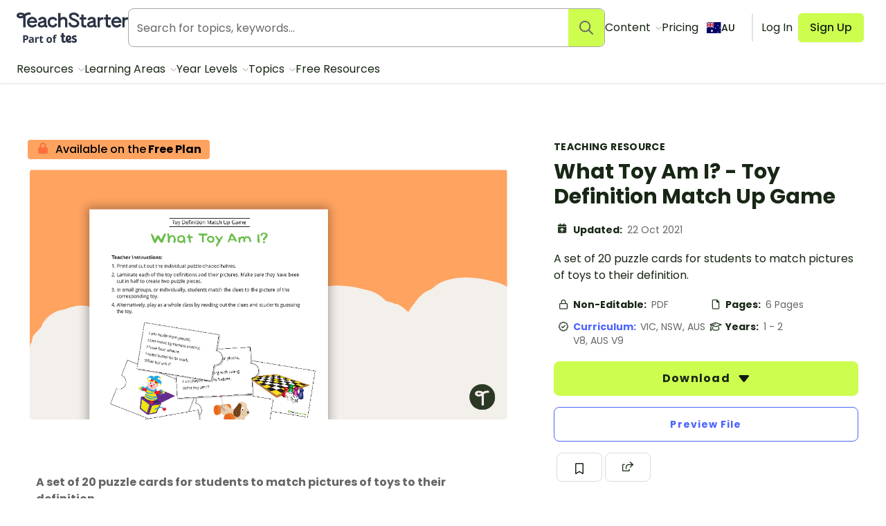

--- FILE ---
content_type: text/html; charset=utf-8
request_url: https://www.teachstarter.com/au/teaching-resource/toy-toy-definition-match-game/
body_size: 77266
content:
<!doctype html>
<html data-n-head-ssr lang="en-AU" data-n-head="%7B%22lang%22:%7B%22ssr%22:%22en-AU%22%7D%7D">
  <head >
    <meta data-n-head="ssr" charset="utf-8"><meta data-n-head="ssr" name="viewport" content="width=device-width, initial-scale=1"><meta data-n-head="ssr" data-hid="og-site_name" property="og:site_name" content="Teach Starter"><meta data-n-head="ssr" data-hid="google-site-verification-1" name="google-site-verification" content="WsxQUL3UmYon9tVwVOhQ19TRX_y4Jqr8NrGgZe2n3hk"><meta data-n-head="ssr" data-hid="google-site-verification-2" name="google-site-verification" content="KJL4IQGx8tM3t0HDvdFtSkY-RN4d2AywHSwTKrUiRBA"><meta data-n-head="ssr" data-hid="robots:max-image-preview" name="robots" content="max-image-preview:large"><meta data-n-head="ssr" data-hid="sentry-trace" name="sentry-trace" content="8e3f9e4a6e7d42198a85a3f6bbd282ee-999b66f2e0e488b1-0"><meta data-n-head="ssr" data-hid="sentry-baggage" name="baggage" content="sentry-environment=production,sentry-public_key=f04fc86fbf2f4f95a3045b67080dd0a9,sentry-trace_id=8e3f9e4a6e7d42198a85a3f6bbd282ee,sentry-sample_rate=0.1,sentry-sampled=false"><meta data-n-head="ssr" data-hid="title" name="title" content="What Toy Am I? - Toy Definition Match Up Game"><meta data-n-head="ssr" data-hid="description" name="description" content="A set of 20 puzzle cards for students to match pictures of toys to their definition."><meta data-n-head="ssr" data-hid="og-type" property="og:type" content="product"><meta data-n-head="ssr" data-hid="og-title" property="og:title" content="What Toy Am I? - Toy Definition Match Up Game"><meta data-n-head="ssr" data-hid="og-description" property="og:description" content="A set of 20 puzzle cards for students to match pictures of toys to their definition."><meta data-n-head="ssr" data-hid="og-updated_time" property="og:updated_time" content="2021-10-22 05:30:52"><meta data-n-head="ssr" data-hid="og-image" property="og:image" content="https://fileserver.teachstarter.com/thumbnails/15965-toy-toy-definition-match-game-thumbnail-0-600x400.png"><meta data-n-head="ssr" data-hid="og-image-width" property="og:image:width" content="600"><meta data-n-head="ssr" data-hid="og-image-height" property="og:image:height" content="400"><meta data-n-head="ssr" data-hid="og-url" property="og:url" content="https://www.teachstarter.com/au/teaching-resource/toy-toy-definition-match-game/"><meta data-n-head="ssr" data-hid="og-locale" property="og:locale" content="en_AU"><meta data-n-head="ssr" data-hid="article-author" property="article:author" content="Victoria (Teach Starter)"><meta data-n-head="ssr" data-hid="article-published_time" property="article:published_time" content="2016-10-18 23:54:22"><meta data-n-head="ssr" data-hid="article-modified_time" property="article:modified_time" content="2021-10-22 05:30:52"><meta data-n-head="ssr" data-hid="article-publisher" property="article:publisher" content="https:/www.facebook.com/teachstarter"><title>What Toy Am I? - Toy Definition Match Up Game | Teach Starter</title><link data-n-head="ssr" rel="icon" type="image/png" href="/favicon.png"><link data-n-head="ssr" rel="search" type="application/opensearchdescription+xml" href="/opensearch.xml" title="Search teaching resources"><link data-n-head="ssr" rel="preconnect" href="https://fonts.googleapis.com"><link data-n-head="ssr" rel="preconnect" href="https://fonts.gstatic.com" crossorigin="true"><link data-n-head="ssr" rel="preload" href="https://fonts.googleapis.com/css2?family=Poppins:ital,wght@0,400;0,500;0,600;0,700;1,400&amp;display=swap" as="style"><link data-n-head="ssr" rel="stylesheet" href="https://fonts.googleapis.com/css2?family=Poppins:ital,wght@0,400;0,500;0,600;0,700;1,400&amp;display=swap"><link data-n-head="ssr" rel="preload" href="https://fileserver.teachstarter.com/thumbnails/15965-toy-toy-definition-match-game-thumbnail-0-1200x628.png" as="image" media="(min-width: 1121px)"><link data-n-head="ssr" rel="preload" href="https://fileserver.teachstarter.com/thumbnails/15965-toy-toy-definition-match-game-thumbnail-0-600x400.png" as="image" media="(max-width: 1120px)"><link data-n-head="ssr" rel="preload" href="https://fileserver.teachstarter.com/thumbnails/15965-toy-toy-definition-match-game-thumbnail-0-150x79.png" as="image"><link data-n-head="ssr" data-hid="canonical" rel="canonical" href="https://www.teachstarter.com/au/teaching-resource/toy-toy-definition-match-game/"><link data-n-head="ssr" data-hid="hreflang-en" rel="alternate" hreflang="en" href="https://www.teachstarter.com/us/teaching-resource/toy-toy-definition-match-game-us/"><link data-n-head="ssr" data-hid="hreflang-us" rel="alternate" hreflang="en-us" href="https://www.teachstarter.com/us/teaching-resource/toy-toy-definition-match-game-us/"><link data-n-head="ssr" data-hid="hreflang-gb" rel="alternate" hreflang="en-gb" href="https://www.teachstarter.com/gb/teaching-resource/toy-toy-definition-match-game-gb/"><link data-n-head="ssr" data-hid="hreflang-current" rel="alternate" hreflang="en-au" href="https://www.teachstarter.com/au/teaching-resource/toy-toy-definition-match-game/"><link data-n-head="ssr" data-hid="x-default" rel="alternate" hreflang="x-default" href="https://www.teachstarter.com/us/teaching-resource/toy-toy-definition-match-game-us/"><script data-n-head="ssr" data-hid="maze" async defer>!function(e,a,t,s){var i,n;try{n=e.sessionStorage.getItem("maze-us")}catch(m){}if(!n){n=new Date().getTime();try{e.sessionStorage.setItem("maze-us",n)}catch(r){}}(i=a.createElement("script")).src=t+"?t="+n+"&apiKey="+s,a.getElementsByTagName("head")[0].appendChild(i),e.mazeUniversalSnippetApiKey=s}(window,document,"https://snippet.maze.co/maze-universal-loader.js","d9b5d7a4-b4f8-473c-8880-7a4e6ebaaf19");</script><script data-n-head="ssr" data-hid="squatch" type="text/javascript" async defer>!function(a,b){a("squatch","https://fast.ssqt.io/squatch-js@2",b)}(function(a,b,c){var d,e,f;c["_"+a]={},c[a]={},c[a].ready=function(b){c["_" + a].ready =  c["_" + a].ready || [];c["_" + a].ready.push(b);},e=document.createElement("script"),e.async=1,e.src=b,f=document.getElementsByTagName("script")[0],f.parentNode.insertBefore(e,f)},this);</script><script data-n-head="ssr" data-hid="gtm-script">if(!window._gtm_init){window._gtm_init=1;(function(w,n,d,m,e,p){w[d]=(w[d]==1||n[d]=='yes'||n[d]==1||n[m]==1||(w[e]&&w[e][p]&&w[e][p]()))?1:0})(window,navigator,'doNotTrack','msDoNotTrack','external','msTrackingProtectionEnabled');(function(w,d,s,l,x,y){w[x]={};w._gtm_inject=function(i){if(w.doNotTrack||w[x][i])return;w[x][i]=1;w[l]=w[l]||[];w[l].push({'gtm.start':new Date().getTime(),event:'gtm.js'});var f=d.getElementsByTagName(s)[0],j=d.createElement(s);j.async=true;j.src='https://www.googletagmanager.com/gtm.js?id='+i;f.parentNode.insertBefore(j,f);}})(window,document,'script','dataLayer','_gtm_ids','_gtm_inject')}</script><script data-n-head="ssr" data-hid="nuxt-jsonld--402dcc40" type="application/ld+json">{"@context":"https://schema.org","@type":"WebSite","@id":"https://www.teachstarter.com/#website","name":"Teach Starter","url":"https://www.teachstarter.com/","potentialAction":{"@type":"SearchAction","target":"https://www.teachstarter.com/search/{search_term_string}/","query-input":"required name=search_term_string"}}</script><script data-n-head="ssr" data-hid="nuxt-jsonld-12675b23" type="application/ld+json">{"@context":"https://schema.org","@type":"CreativeWork","headline":"What Toy Am I? - Toy Definition Match Up Game","description":"A set of 20 puzzle cards for students to match pictures of toys to their definition.","image":"https://fileserver.teachstarter.com/thumbnails/15965-toy-toy-definition-match-game-thumbnail-0-600x400.png","thumbnailUrl":"https://fileserver.teachstarter.com/thumbnails/15965-toy-toy-definition-match-game-thumbnail-0-600x400.png","genre":"teaching resource","articleSection":"teaching resource","learningResourceType":"teaching resource","keywords":["Tags | History","Tags | English","Tags | Reading","Tags | Homework Basket Activities","Tags | Reading Groups","Tags | Past and Present","Resource Subtype | Games","Resource Subtype | Matching Games","File Format | PDF"],"teaches":["History","English","Reading","Homework Basket Activities","Reading Groups","Past and Present","Games","Matching Games"],"educationalLevel":["Year 1","Year 2"],"countryOfOrigin":"au","dateCreated":"2021-10-22 05:30:52","dateModified":"2016-10-18 23:54:22","datePublished":"2016-10-18 23:54:22","creativeWorkStatus":"published","size":"6 pages","isAccessibleForFree":true,"url":"https://www.teachstarter.com/au/teaching-resource/toy-toy-definition-match-game/","inLanguage":"","creator":{"@type":"Person","name":"Victoria (Teach Starter)"},"author":{"@type":"Person","name":"Victoria (Teach Starter)"},"contributor":{"@type":"Person","name":"Karen (Teach Starter)"},"publisher":{"@type":"Organization","name":"Teach Starter Publishing","logo":"https://fileserver.teachstarter.com/files/teach-starter-publishing-landscape.png"}}</script><link rel="preload" href="/_nuxt/7573c93.js" as="script"><link rel="preload" href="/_nuxt/5e551fb.js" as="script"><link rel="preload" href="/_nuxt/613f735.js" as="script"><link rel="preload" href="/_nuxt/189a17e.js" as="script"><link rel="preload" href="/_nuxt/c8d1ddd.js" as="script"><link rel="preload" href="/_nuxt/474ca13.js" as="script"><link rel="preload" href="/_nuxt/8982d2d.js" as="script"><link rel="preload" href="/_nuxt/09a42c5.js" as="script"><link rel="preload" href="/_nuxt/6ee4e26.js" as="script"><link rel="preload" href="/_nuxt/46c2840.js" as="script"><style data-vue-ssr-id="568004a2:0 0686246c:0 24927085:0 c2f5d924:0 6b742606:0 781590c6:0 6ff52487:0 35dcc3a8:0 38232e0c:0 98ec0fd6:0 4441ecb0:0 285049ac:0 e4c7b162:0 2aa32009:0 8bbc379e:0 7640f2ca:0 5050ca0e:0 65e88672:0 9c466e1c:0 3151b039:0 27d0ccc9:0 53f68fc8:0 fc6f135e:0 c1734748:0 0df6f26c:0 3a640f34:0 66ac7cc0:0">.nuxt-progress{background-color:#cdfd4f;height:2px;left:0;opacity:1;position:fixed;right:0;top:0;transition:width .1s,opacity .4s;width:0;z-index:999999}.nuxt-progress.nuxt-progress-notransition{transition:none}.nuxt-progress-failed{background-color:red}
*,:after,:before{border:0 solid #e2e2e2;box-sizing:border-box}:after,:before{--tw-content:""}html{line-height:1.5;-webkit-text-size-adjust:100%;font-family:Poppins;font-feature-settings:normal;font-variation-settings:normal;-moz-tab-size:4;-o-tab-size:4;tab-size:4}body{line-height:inherit;margin:0}hr{border-top-width:1px;color:inherit;height:0}abbr:where([title]){text-decoration:underline;-webkit-text-decoration:underline dotted;text-decoration:underline dotted}h1,h2,h3,h4,h5,h6{font-size:inherit;font-weight:inherit}a{color:inherit;text-decoration:inherit}b,strong{font-weight:bolder}code,kbd,pre,samp{font-family:ui-monospace,SFMono-Regular,Menlo,Monaco,Consolas,"Liberation Mono","Courier New",monospace;font-feature-settings:normal;font-size:1em;font-variation-settings:normal}small{font-size:80%}sub,sup{font-size:75%;line-height:0;position:relative;vertical-align:baseline}sub{bottom:-.25em}sup{top:-.5em}table{border-collapse:collapse;border-color:inherit;text-indent:0}button,input,optgroup,select,textarea{color:inherit;font-family:inherit;font-feature-settings:inherit;font-size:100%;font-variation-settings:inherit;font-weight:inherit;line-height:inherit;margin:0;padding:0}button,select{text-transform:none}[type=button],[type=reset],[type=submit],button{-webkit-appearance:button;background-color:transparent;background-image:none}:-moz-focusring{outline:auto}:-moz-ui-invalid{box-shadow:none}progress{vertical-align:baseline}::-webkit-inner-spin-button,::-webkit-outer-spin-button{height:auto}[type=search]{-webkit-appearance:textfield;outline-offset:-2px}::-webkit-search-decoration{-webkit-appearance:none}::-webkit-file-upload-button{-webkit-appearance:button;font:inherit}summary{display:list-item}blockquote,dd,dl,figure,h1,h2,h3,h4,h5,h6,hr,p,pre{margin:0}fieldset{margin:0}fieldset,legend{padding:0}menu,ol,ul{list-style:none;margin:0;padding:0}dialog{padding:0}textarea{resize:vertical}input::-moz-placeholder,textarea::-moz-placeholder{color:#a5a6a4;opacity:1}input::placeholder,textarea::placeholder{color:#a5a6a4;opacity:1}[role=button],button{cursor:pointer}:disabled{cursor:default}audio,canvas,embed,iframe,img,object,svg,video{display:block;vertical-align:middle}img,video{height:auto;max-width:100%}[hidden]{display:none}[multiple],[type=date],[type=datetime-local],[type=email],[type=month],[type=number],[type=password],[type=search],[type=tel],[type=text],[type=time],[type=url],[type=week],input:where(:not([type])),select,textarea{-webkit-appearance:none;-moz-appearance:none;appearance:none;background-color:#fff;border-color:#666765;border-radius:0;border-width:1px;font-size:1rem;line-height:1.5rem;padding:.5rem .75rem;--tw-shadow:0 0 transparent}[multiple]:focus,[type=date]:focus,[type=datetime-local]:focus,[type=email]:focus,[type=month]:focus,[type=number]:focus,[type=password]:focus,[type=search]:focus,[type=tel]:focus,[type=text]:focus,[type=time]:focus,[type=url]:focus,[type=week]:focus,input:where(:not([type])):focus,select:focus,textarea:focus{outline:2px solid transparent;outline-offset:2px;--tw-ring-inset:var(--tw-empty,   );--tw-ring-offset-width:0px;--tw-ring-offset-color:#fff;--tw-ring-color:#2563eb;--tw-ring-offset-shadow:var(--tw-ring-inset) 0 0 0 var(--tw-ring-offset-width) var(--tw-ring-offset-color);--tw-ring-shadow:var(--tw-ring-inset) 0 0 0 calc(1px + var(--tw-ring-offset-width)) var(--tw-ring-color);border-color:#2563eb;box-shadow:0 0 0 0 #fff,0 0 0 1px #2563eb,var(--tw-shadow);box-shadow:var(--tw-ring-offset-shadow),var(--tw-ring-shadow),var(--tw-shadow)}input::-moz-placeholder,textarea::-moz-placeholder{color:#666765;opacity:1}input::placeholder,textarea::placeholder{color:#666765;opacity:1}::-webkit-datetime-edit-fields-wrapper{padding:0}::-webkit-date-and-time-value{min-height:1.5em;text-align:inherit}::-webkit-datetime-edit{display:inline-flex}::-webkit-datetime-edit,::-webkit-datetime-edit-day-field,::-webkit-datetime-edit-hour-field,::-webkit-datetime-edit-meridiem-field,::-webkit-datetime-edit-millisecond-field,::-webkit-datetime-edit-minute-field,::-webkit-datetime-edit-month-field,::-webkit-datetime-edit-second-field,::-webkit-datetime-edit-year-field{padding-bottom:0;padding-top:0}select{background-image:url("data:image/svg+xml;charset=utf-8,%3Csvg xmlns='http://www.w3.org/2000/svg' fill='none' viewBox='0 0 20 20'%3E%3Cpath stroke='%23666765' stroke-linecap='round' stroke-linejoin='round' stroke-width='1.5' d='m6 8 4 4 4-4'/%3E%3C/svg%3E");background-position:right .5rem center;background-repeat:no-repeat;background-size:1.5em 1.5em;padding-right:2.5rem;-webkit-print-color-adjust:exact;print-color-adjust:exact}[multiple],[size]:where(select:not([size="1"])){background-image:none;background-position:0 0;background-repeat:repeat;background-size:auto auto;background-size:initial;padding-right:.75rem;-webkit-print-color-adjust:inherit;print-color-adjust:inherit}[type=checkbox],[type=radio]{-webkit-appearance:none;-moz-appearance:none;appearance:none;background-color:#fff;background-origin:border-box;border-color:#666765;border-width:1px;color:#2563eb;display:inline-block;flex-shrink:0;height:1rem;padding:0;-webkit-print-color-adjust:exact;print-color-adjust:exact;-webkit-user-select:none;-moz-user-select:none;user-select:none;vertical-align:middle;width:1rem;--tw-shadow:0 0 transparent}[type=checkbox]{border-radius:0}[type=radio]{border-radius:100%}[type=checkbox]:focus,[type=radio]:focus{outline:2px solid transparent;outline-offset:2px;--tw-ring-inset:var(--tw-empty,   );--tw-ring-offset-width:2px;--tw-ring-offset-color:#fff;--tw-ring-color:#2563eb;--tw-ring-offset-shadow:var(--tw-ring-inset) 0 0 0 var(--tw-ring-offset-width) var(--tw-ring-offset-color);--tw-ring-shadow:var(--tw-ring-inset) 0 0 0 calc(2px + var(--tw-ring-offset-width)) var(--tw-ring-color);box-shadow:0 0 0 2px #fff,0 0 0 4px #2563eb,var(--tw-shadow);box-shadow:var(--tw-ring-offset-shadow),var(--tw-ring-shadow),var(--tw-shadow)}[type=checkbox]:checked,[type=radio]:checked{background-color:currentColor;background-position:50%;background-repeat:no-repeat;background-size:100% 100%;border-color:transparent}[type=checkbox]:checked{background-image:url("data:image/svg+xml;charset=utf-8,%3Csvg xmlns='http://www.w3.org/2000/svg' fill='%23fff' viewBox='0 0 16 16'%3E%3Cpath d='M12.207 4.793a1 1 0 0 1 0 1.414l-5 5a1 1 0 0 1-1.414 0l-2-2a1 1 0 0 1 1.414-1.414L6.5 9.086l4.293-4.293a1 1 0 0 1 1.414 0'/%3E%3C/svg%3E")}@media (forced-colors:active) {[type=checkbox]:checked{-webkit-appearance:auto;-moz-appearance:auto;appearance:auto}}[type=radio]:checked{background-image:url("data:image/svg+xml;charset=utf-8,%3Csvg xmlns='http://www.w3.org/2000/svg' fill='%23fff' viewBox='0 0 16 16'%3E%3Ccircle cx='8' cy='8' r='3'/%3E%3C/svg%3E")}@media (forced-colors:active) {[type=radio]:checked{-webkit-appearance:auto;-moz-appearance:auto;appearance:auto}}[type=checkbox]:checked:focus,[type=checkbox]:checked:hover,[type=radio]:checked:focus,[type=radio]:checked:hover{background-color:currentColor;border-color:transparent}[type=checkbox]:indeterminate{background-color:currentColor;background-image:url("data:image/svg+xml;charset=utf-8,%3Csvg xmlns='http://www.w3.org/2000/svg' fill='none' viewBox='0 0 16 16'%3E%3Cpath stroke='%23fff' stroke-linecap='round' stroke-linejoin='round' stroke-width='2' d='M4 8h8'/%3E%3C/svg%3E");background-position:50%;background-repeat:no-repeat;background-size:100% 100%;border-color:transparent}@media (forced-colors:active) {[type=checkbox]:indeterminate{-webkit-appearance:auto;-moz-appearance:auto;appearance:auto}}[type=checkbox]:indeterminate:focus,[type=checkbox]:indeterminate:hover{background-color:currentColor;border-color:transparent}[type=file]{background:transparent none repeat 0 0/auto auto padding-box border-box scroll;background:initial;border-color:inherit;border-radius:0;border-width:0;font-size:inherit;line-height:inherit;padding:0}[type=file]:focus{outline:1px solid ButtonText;outline:1px auto -webkit-focus-ring-color}*,:after,:before{--tw-border-spacing-x:0;--tw-border-spacing-y:0;--tw-translate-x:0;--tw-translate-y:0;--tw-rotate:0;--tw-skew-x:0;--tw-skew-y:0;--tw-scale-x:1;--tw-scale-y:1;--tw-pan-x: ;--tw-pan-y: ;--tw-pinch-zoom: ;--tw-scroll-snap-strictness:proximity;--tw-gradient-from-position: ;--tw-gradient-via-position: ;--tw-gradient-to-position: ;--tw-ordinal: ;--tw-slashed-zero: ;--tw-numeric-figure: ;--tw-numeric-spacing: ;--tw-numeric-fraction: ;--tw-ring-inset: ;--tw-ring-offset-width:0px;--tw-ring-offset-color:#fff;--tw-ring-color:rgba(59,130,246,.5);--tw-ring-offset-shadow:0 0 transparent;--tw-ring-shadow:0 0 transparent;--tw-shadow:0 0 transparent;--tw-shadow-colored:0 0 transparent;--tw-blur: ;--tw-brightness: ;--tw-contrast: ;--tw-grayscale: ;--tw-hue-rotate: ;--tw-invert: ;--tw-saturate: ;--tw-sepia: ;--tw-drop-shadow: ;--tw-backdrop-blur: ;--tw-backdrop-brightness: ;--tw-backdrop-contrast: ;--tw-backdrop-grayscale: ;--tw-backdrop-hue-rotate: ;--tw-backdrop-invert: ;--tw-backdrop-opacity: ;--tw-backdrop-saturate: ;--tw-backdrop-sepia: }::backdrop{--tw-border-spacing-x:0;--tw-border-spacing-y:0;--tw-translate-x:0;--tw-translate-y:0;--tw-rotate:0;--tw-skew-x:0;--tw-skew-y:0;--tw-scale-x:1;--tw-scale-y:1;--tw-pan-x: ;--tw-pan-y: ;--tw-pinch-zoom: ;--tw-scroll-snap-strictness:proximity;--tw-gradient-from-position: ;--tw-gradient-via-position: ;--tw-gradient-to-position: ;--tw-ordinal: ;--tw-slashed-zero: ;--tw-numeric-figure: ;--tw-numeric-spacing: ;--tw-numeric-fraction: ;--tw-ring-inset: ;--tw-ring-offset-width:0px;--tw-ring-offset-color:#fff;--tw-ring-color:rgba(59,130,246,.5);--tw-ring-offset-shadow:0 0 transparent;--tw-ring-shadow:0 0 transparent;--tw-shadow:0 0 transparent;--tw-shadow-colored:0 0 transparent;--tw-blur: ;--tw-brightness: ;--tw-contrast: ;--tw-grayscale: ;--tw-hue-rotate: ;--tw-invert: ;--tw-saturate: ;--tw-sepia: ;--tw-drop-shadow: ;--tw-backdrop-blur: ;--tw-backdrop-brightness: ;--tw-backdrop-contrast: ;--tw-backdrop-grayscale: ;--tw-backdrop-hue-rotate: ;--tw-backdrop-invert: ;--tw-backdrop-opacity: ;--tw-backdrop-saturate: ;--tw-backdrop-sepia: }.tw-form-checkbox,.tw-form-radio{-webkit-appearance:none;-moz-appearance:none;appearance:none;background-color:#fff;background-origin:border-box;border-color:#666765;border-width:1px;color:#2563eb;display:inline-block;flex-shrink:0;height:1rem;padding:0;-webkit-print-color-adjust:exact;print-color-adjust:exact;-webkit-user-select:none;-moz-user-select:none;user-select:none;vertical-align:middle;width:1rem;--tw-shadow:0 0 transparent}.tw-form-checkbox{border-radius:0}.tw-form-checkbox:focus,.tw-form-radio:focus{outline:2px solid transparent;outline-offset:2px;--tw-ring-inset:var(--tw-empty,   );--tw-ring-offset-width:2px;--tw-ring-offset-color:#fff;--tw-ring-color:#2563eb;--tw-ring-offset-shadow:var(--tw-ring-inset) 0 0 0 var(--tw-ring-offset-width) var(--tw-ring-offset-color);--tw-ring-shadow:var(--tw-ring-inset) 0 0 0 calc(2px + var(--tw-ring-offset-width)) var(--tw-ring-color);box-shadow:0 0 0 2px #fff,0 0 0 4px #2563eb,var(--tw-shadow);box-shadow:var(--tw-ring-offset-shadow),var(--tw-ring-shadow),var(--tw-shadow)}.tw-form-checkbox:checked,.tw-form-radio:checked{background-color:currentColor;background-position:50%;background-repeat:no-repeat;background-size:100% 100%;border-color:transparent}.tw-form-checkbox:checked{background-image:url("data:image/svg+xml;charset=utf-8,%3Csvg xmlns='http://www.w3.org/2000/svg' fill='%23fff' viewBox='0 0 16 16'%3E%3Cpath d='M12.207 4.793a1 1 0 0 1 0 1.414l-5 5a1 1 0 0 1-1.414 0l-2-2a1 1 0 0 1 1.414-1.414L6.5 9.086l4.293-4.293a1 1 0 0 1 1.414 0'/%3E%3C/svg%3E")}@media (forced-colors:active) {.tw-form-checkbox:checked{-webkit-appearance:auto;-moz-appearance:auto;appearance:auto}}.tw-form-checkbox:checked:focus,.tw-form-checkbox:checked:hover,.tw-form-radio:checked:focus,.tw-form-radio:checked:hover{background-color:currentColor;border-color:transparent}.tw-form-checkbox:indeterminate{background-color:currentColor;background-image:url("data:image/svg+xml;charset=utf-8,%3Csvg xmlns='http://www.w3.org/2000/svg' fill='none' viewBox='0 0 16 16'%3E%3Cpath stroke='%23fff' stroke-linecap='round' stroke-linejoin='round' stroke-width='2' d='M4 8h8'/%3E%3C/svg%3E");background-position:50%;background-repeat:no-repeat;background-size:100% 100%;border-color:transparent}@media (forced-colors:active) {.tw-form-checkbox:indeterminate{-webkit-appearance:auto;-moz-appearance:auto;appearance:auto}}.tw-form-checkbox:indeterminate:focus,.tw-form-checkbox:indeterminate:hover{background-color:currentColor;border-color:transparent}.tw-prose{color:var(--tw-prose-body);max-width:75ch}.tw-prose :where(p):not(:where([class~=tw-not-prose],[class~=tw-not-prose] *)){margin-bottom:1.25em;margin-top:1.25em}.tw-prose :where([class~=lead]):not(:where([class~=tw-not-prose],[class~=tw-not-prose] *)){color:var(--tw-prose-lead);font-size:1.25em;line-height:1.6;margin-bottom:1.2em;margin-top:1.2em}.tw-prose :where(a):not(:where([class~=tw-not-prose],[class~=tw-not-prose] *)){color:#4d64ff;font-weight:500;-webkit-text-decoration:none;text-decoration:none}.tw-prose :where(a):not(:where([class~=tw-not-prose],[class~=tw-not-prose] *)):hover{-webkit-text-decoration:underline;text-decoration:underline}.tw-prose :where(strong):not(:where([class~=tw-not-prose],[class~=tw-not-prose] *)){color:var(--tw-prose-bold);font-weight:600}.tw-prose :where(a strong):not(:where([class~=tw-not-prose],[class~=tw-not-prose] *)){color:inherit}.tw-prose :where(blockquote strong):not(:where([class~=tw-not-prose],[class~=tw-not-prose] *)){color:inherit}.tw-prose :where(thead th strong):not(:where([class~=tw-not-prose],[class~=tw-not-prose] *)){color:inherit}.tw-prose :where(ol):not(:where([class~=tw-not-prose],[class~=tw-not-prose] *)){list-style-type:decimal;margin-bottom:1.25em;margin-top:1.25em;padding-left:1.625em}.tw-prose :where(ol[type=A]):not(:where([class~=tw-not-prose],[class~=tw-not-prose] *)){list-style-type:upper-alpha}.tw-prose :where(ol[type=a]):not(:where([class~=tw-not-prose],[class~=tw-not-prose] *)){list-style-type:lower-alpha}.tw-prose :where(ol[type=A s]):not(:where([class~=tw-not-prose],[class~=tw-not-prose] *)){list-style-type:upper-alpha}.tw-prose :where(ol[type=a s]):not(:where([class~=tw-not-prose],[class~=tw-not-prose] *)){list-style-type:lower-alpha}.tw-prose :where(ol[type=I]):not(:where([class~=tw-not-prose],[class~=tw-not-prose] *)){list-style-type:upper-roman}.tw-prose :where(ol[type=i]):not(:where([class~=tw-not-prose],[class~=tw-not-prose] *)){list-style-type:lower-roman}.tw-prose :where(ol[type=I s]):not(:where([class~=tw-not-prose],[class~=tw-not-prose] *)){list-style-type:upper-roman}.tw-prose :where(ol[type=i s]):not(:where([class~=tw-not-prose],[class~=tw-not-prose] *)){list-style-type:lower-roman}.tw-prose :where(ol[type="1"]):not(:where([class~=tw-not-prose],[class~=tw-not-prose] *)){list-style-type:decimal}.tw-prose :where(ul):not(:where([class~=tw-not-prose],[class~=tw-not-prose] *)){list-style-type:disc;margin-bottom:1.25em;margin-top:1.25em;padding-left:1.625em}.tw-prose :where(ol>li):not(:where([class~=tw-not-prose],[class~=tw-not-prose] *))::marker{color:var(--tw-prose-counters);font-weight:400}.tw-prose :where(ul>li):not(:where([class~=tw-not-prose],[class~=tw-not-prose] *))::marker{color:var(--tw-prose-bullets)}.tw-prose :where(dt):not(:where([class~=tw-not-prose],[class~=tw-not-prose] *)){color:var(--tw-prose-headings);font-weight:600;margin-top:1.25em}.tw-prose :where(hr):not(:where([class~=tw-not-prose],[class~=tw-not-prose] *)){border-color:var(--tw-prose-hr);border-top-width:1px;margin-bottom:3em;margin-top:3em}.tw-prose :where(blockquote):not(:where([class~=tw-not-prose],[class~=tw-not-prose] *)){border-left-color:var(--tw-prose-quote-borders);border-left-width:.25rem;color:var(--tw-prose-quotes);font-style:normal;font-weight:500;margin-bottom:1.6em;margin-top:1.6em;padding-left:1em;quotes:"\201C""\201D""\2018""\2019"}.tw-prose :where(blockquote p:first-of-type):not(:where([class~=tw-not-prose],[class~=tw-not-prose] *)):before{content:none}.tw-prose :where(blockquote p:last-of-type):not(:where([class~=tw-not-prose],[class~=tw-not-prose] *)):after{content:close-quote}.tw-prose :where(h1):not(:where([class~=tw-not-prose],[class~=tw-not-prose] *)){color:var(--tw-prose-headings);font-size:2.25em;font-weight:800;line-height:1.1111111;margin-bottom:.8888889em;margin-top:0}.tw-prose :where(h1 strong):not(:where([class~=tw-not-prose],[class~=tw-not-prose] *)){color:inherit;font-weight:900}.tw-prose :where(h2):not(:where([class~=tw-not-prose],[class~=tw-not-prose] *)){color:var(--tw-prose-headings);font-size:1.5em;font-weight:700;line-height:1.3333333;margin-bottom:1em;margin-top:2em}.tw-prose :where(h2 strong):not(:where([class~=tw-not-prose],[class~=tw-not-prose] *)){color:inherit;font-weight:800}.tw-prose :where(h3):not(:where([class~=tw-not-prose],[class~=tw-not-prose] *)){color:var(--tw-prose-headings);font-size:1.25em;font-weight:600;line-height:1.6;margin-bottom:.6em;margin-top:1.6em}.tw-prose :where(h3 strong):not(:where([class~=tw-not-prose],[class~=tw-not-prose] *)){color:inherit;font-weight:700}.tw-prose :where(h4):not(:where([class~=tw-not-prose],[class~=tw-not-prose] *)){color:var(--tw-prose-headings);font-weight:600;line-height:1.5;margin-bottom:.5em;margin-top:1.5em}.tw-prose :where(h4 strong):not(:where([class~=tw-not-prose],[class~=tw-not-prose] *)){color:inherit;font-weight:700}.tw-prose :where(img):not(:where([class~=tw-not-prose],[class~=tw-not-prose] *)){margin-bottom:2em;margin-top:2em}.tw-prose :where(picture):not(:where([class~=tw-not-prose],[class~=tw-not-prose] *)){display:block;margin-bottom:2em;margin-top:2em}.tw-prose :where(kbd):not(:where([class~=tw-not-prose],[class~=tw-not-prose] *)){border-radius:.3125rem;box-shadow:0 0 0 1px rgb(var(--tw-prose-kbd-shadows)/10%),0 3px 0 rgb(var(--tw-prose-kbd-shadows)/10%);color:var(--tw-prose-kbd);font-family:inherit;font-size:.875em;font-weight:500;padding:.1875em .375em}.tw-prose :where(code):not(:where([class~=tw-not-prose],[class~=tw-not-prose] *)){color:var(--tw-prose-code);font-size:.875em;font-weight:600}.tw-prose :where(code):not(:where([class~=tw-not-prose],[class~=tw-not-prose] *)):before{content:"`"}.tw-prose :where(code):not(:where([class~=tw-not-prose],[class~=tw-not-prose] *)):after{content:"`"}.tw-prose :where(a code):not(:where([class~=tw-not-prose],[class~=tw-not-prose] *)){color:inherit}.tw-prose :where(h1 code):not(:where([class~=tw-not-prose],[class~=tw-not-prose] *)){color:inherit}.tw-prose :where(h2 code):not(:where([class~=tw-not-prose],[class~=tw-not-prose] *)){color:inherit;font-size:.875em}.tw-prose :where(h3 code):not(:where([class~=tw-not-prose],[class~=tw-not-prose] *)){color:inherit;font-size:.9em}.tw-prose :where(h4 code):not(:where([class~=tw-not-prose],[class~=tw-not-prose] *)){color:inherit}.tw-prose :where(blockquote code):not(:where([class~=tw-not-prose],[class~=tw-not-prose] *)){color:inherit}.tw-prose :where(thead th code):not(:where([class~=tw-not-prose],[class~=tw-not-prose] *)){color:inherit}.tw-prose :where(pre):not(:where([class~=tw-not-prose],[class~=tw-not-prose] *)){background-color:var(--tw-prose-pre-bg);border-radius:.375rem;color:var(--tw-prose-pre-code);font-size:.875em;font-weight:400;line-height:1.7142857;margin-bottom:1.7142857em;margin-top:1.7142857em;overflow-x:auto;padding:.8571429em 1.1428571em}.tw-prose :where(pre code):not(:where([class~=tw-not-prose],[class~=tw-not-prose] *)){background-color:transparent;border-radius:0;border-width:0;color:inherit;font-family:inherit;font-size:inherit;font-weight:inherit;line-height:inherit;padding:0}.tw-prose :where(pre code):not(:where([class~=tw-not-prose],[class~=tw-not-prose] *)):before{content:none}.tw-prose :where(pre code):not(:where([class~=tw-not-prose],[class~=tw-not-prose] *)):after{content:none}.tw-prose :where(table):not(:where([class~=tw-not-prose],[class~=tw-not-prose] *)){font-size:.875em;line-height:1.7142857;margin-bottom:2em;margin-top:2em;table-layout:auto;text-align:left;width:100%}.tw-prose :where(thead):not(:where([class~=tw-not-prose],[class~=tw-not-prose] *)){border-bottom-color:var(--tw-prose-th-borders);border-bottom-width:1px}.tw-prose :where(thead th):not(:where([class~=tw-not-prose],[class~=tw-not-prose] *)){color:var(--tw-prose-headings);font-weight:600;padding-bottom:.5714286em;padding-left:.5714286em;padding-right:.5714286em;vertical-align:bottom}.tw-prose :where(tbody tr):not(:where([class~=tw-not-prose],[class~=tw-not-prose] *)){border-bottom-color:var(--tw-prose-td-borders);border-bottom-width:1px}.tw-prose :where(tbody tr:last-child):not(:where([class~=tw-not-prose],[class~=tw-not-prose] *)){border-bottom-width:0}.tw-prose :where(tbody td):not(:where([class~=tw-not-prose],[class~=tw-not-prose] *)){vertical-align:baseline}.tw-prose :where(tfoot):not(:where([class~=tw-not-prose],[class~=tw-not-prose] *)){border-top-color:var(--tw-prose-th-borders);border-top-width:1px}.tw-prose :where(tfoot td):not(:where([class~=tw-not-prose],[class~=tw-not-prose] *)){vertical-align:top}.tw-prose :where(figure>*):not(:where([class~=tw-not-prose],[class~=tw-not-prose] *)){margin-bottom:0;margin-top:0}.tw-prose :where(figcaption):not(:where([class~=tw-not-prose],[class~=tw-not-prose] *)){color:var(--tw-prose-captions);font-size:.875em;line-height:1.4285714;margin-top:.8571429em}.tw-prose{--tw-prose-body:#666765;--tw-prose-headings:#101b0e;--tw-prose-lead:#4b5563;--tw-prose-links:#111827;--tw-prose-bold:#111827;--tw-prose-counters:#6b7280;--tw-prose-bullets:#666765;--tw-prose-hr:#e5e7eb;--tw-prose-quotes:#666765;--tw-prose-quote-borders:#e5e7eb;--tw-prose-captions:#6b7280;--tw-prose-kbd:#111827;--tw-prose-kbd-shadows:17 24 39;--tw-prose-code:#111827;--tw-prose-pre-code:#e5e7eb;--tw-prose-pre-bg:#1f2937;--tw-prose-th-borders:#d1d5db;--tw-prose-td-borders:#e5e7eb;--tw-prose-invert-body:#d1d5db;--tw-prose-invert-headings:#fff;--tw-prose-invert-lead:#9ca3af;--tw-prose-invert-links:#fff;--tw-prose-invert-bold:#fff;--tw-prose-invert-counters:#9ca3af;--tw-prose-invert-bullets:#4b5563;--tw-prose-invert-hr:#374151;--tw-prose-invert-quotes:#f3f4f6;--tw-prose-invert-quote-borders:#374151;--tw-prose-invert-captions:#9ca3af;--tw-prose-invert-kbd:#fff;--tw-prose-invert-kbd-shadows:255 255 255;--tw-prose-invert-code:#fff;--tw-prose-invert-pre-code:#d1d5db;--tw-prose-invert-pre-bg:rgba(0,0,0,.5);--tw-prose-invert-th-borders:#4b5563;--tw-prose-invert-td-borders:#374151;font-size:1rem;line-height:1.75}.tw-prose :where(picture>img):not(:where([class~=tw-not-prose],[class~=tw-not-prose] *)){margin-bottom:0;margin-top:0}.tw-prose :where(video):not(:where([class~=tw-not-prose],[class~=tw-not-prose] *)){margin:0}.tw-prose :where(li):not(:where([class~=tw-not-prose],[class~=tw-not-prose] *)){margin-bottom:.5em;margin-top:.5em}.tw-prose :where(ol>li):not(:where([class~=tw-not-prose],[class~=tw-not-prose] *)){padding-left:.375em}.tw-prose :where(ul>li):not(:where([class~=tw-not-prose],[class~=tw-not-prose] *)){padding-left:.375em}.tw-prose :where(.tw-prose>ul>li p):not(:where([class~=tw-not-prose],[class~=tw-not-prose] *)){margin-bottom:.75em;margin-top:.75em}.tw-prose :where(.tw-prose>ul>li>:first-child):not(:where([class~=tw-not-prose],[class~=tw-not-prose] *)){margin-top:1.25em}.tw-prose :where(.tw-prose>ul>li>:last-child):not(:where([class~=tw-not-prose],[class~=tw-not-prose] *)){margin-bottom:1.25em}.tw-prose :where(.tw-prose>ol>li>:first-child):not(:where([class~=tw-not-prose],[class~=tw-not-prose] *)){margin-top:1.25em}.tw-prose :where(.tw-prose>ol>li>:last-child):not(:where([class~=tw-not-prose],[class~=tw-not-prose] *)){margin-bottom:1.25em}.tw-prose :where(ul ul,ul ol,ol ul,ol ol):not(:where([class~=tw-not-prose],[class~=tw-not-prose] *)){margin-bottom:.75em;margin-top:.75em}.tw-prose :where(dl):not(:where([class~=tw-not-prose],[class~=tw-not-prose] *)){margin-bottom:1.25em;margin-top:1.25em}.tw-prose :where(dd):not(:where([class~=tw-not-prose],[class~=tw-not-prose] *)){margin-top:.5em;padding-left:1.625em}.tw-prose :where(hr+*):not(:where([class~=tw-not-prose],[class~=tw-not-prose] *)){margin-top:0}.tw-prose :where(h2+*):not(:where([class~=tw-not-prose],[class~=tw-not-prose] *)){margin-top:0}.tw-prose :where(h3+*):not(:where([class~=tw-not-prose],[class~=tw-not-prose] *)){margin-top:0}.tw-prose :where(h4+*):not(:where([class~=tw-not-prose],[class~=tw-not-prose] *)){margin-top:0}.tw-prose :where(thead th:first-child):not(:where([class~=tw-not-prose],[class~=tw-not-prose] *)){padding-left:0}.tw-prose :where(thead th:last-child):not(:where([class~=tw-not-prose],[class~=tw-not-prose] *)){padding-right:0}.tw-prose :where(tbody td,tfoot td):not(:where([class~=tw-not-prose],[class~=tw-not-prose] *)){padding:.5714286em}.tw-prose :where(tbody td:first-child,tfoot td:first-child):not(:where([class~=tw-not-prose],[class~=tw-not-prose] *)){padding-left:0}.tw-prose :where(tbody td:last-child,tfoot td:last-child):not(:where([class~=tw-not-prose],[class~=tw-not-prose] *)){padding-right:0}.tw-prose :where(figure):not(:where([class~=tw-not-prose],[class~=tw-not-prose] *)){margin-bottom:2em;margin-top:2em}.tw-prose :where(.tw-prose>:first-child):not(:where([class~=tw-not-prose],[class~=tw-not-prose] *)){margin-top:0}.tw-prose :where(.tw-prose>:last-child):not(:where([class~=tw-not-prose],[class~=tw-not-prose] *)){margin-bottom:0}.tw-prose :where(blockquote p:first-of-type):not(:where([class~=tw-not-prose],[class~=tw-not-prose] *)):after{content:none}.tw-prose :where(blockquote p):not(:where([class~=tw-not-prose],[class~=tw-not-prose] *)){margin-bottom:1.25em;margin-top:0}.tw-prose :where(blockquote p:last-of-type):not(:where([class~=tw-not-prose],[class~=tw-not-prose] *)){margin-bottom:0}.tw-prose :where(blockquote em):not(:where([class~=tw-not-prose],[class~=tw-not-prose] *)){font-style:normal}.tw-visible{visibility:visible}.tw-invisible{visibility:hidden}.tw-collapse{visibility:collapse}.tw-fixed{position:fixed}.\!tw-absolute{position:absolute!important}.tw-absolute{position:absolute}.\!tw-relative{position:relative!important}.tw-relative{position:relative}.tw-sticky{position:sticky}.tw-inset-0{left:0;right:0}.tw-inset-0,.tw-inset-y-0{bottom:0;top:0}.\!tw-top-12{top:3rem!important}.-tw-left-96{left:-24rem}.tw--left-2{left:-.5rem}.tw--top-2{top:-.5rem}.tw-bottom-0{bottom:0}.tw-left-0{left:0}.tw-left-\[-0\.5rem\]{left:-.5rem}.tw-right-0{right:0}.tw-right-1{right:.25rem}.tw-right-6{right:1.5rem}.tw-top-0{top:0}.tw-top-2{top:.5rem}.tw-top-32{top:8rem}.tw-top-\[-0\.5rem\]{top:-.5rem}.tw-top-\[11vh\]{top:11vh}.tw-top-full{top:100%}.\!tw-z-\[5\]{z-index:5!important}.tw-z-10{z-index:10}.tw-z-\[100\]{z-index:100}.tw-z-\[101\]{z-index:101}.tw-z-\[102\]{z-index:102}.tw-z-\[1\]{z-index:1}.tw-z-\[5\]{z-index:5}.tw-z-\[9\]{z-index:9}.tw-order-1{order:1}.tw-order-2{order:2}.tw-order-3{order:3}.tw-order-4{order:4}.tw-order-5{order:5}.tw-order-6{order:6}.tw-order-7{order:7}.tw-col-span-5{grid-column:span 5/span 5}.\!tw-m-0{margin:0!important}.\!tw-m-auto{margin:auto!important}.tw-m-0{margin:0}.tw-m-2{margin:.5rem}.tw-m-4{margin:1rem}.tw-m-6{margin:1.5rem}.tw-m-8{margin:2rem}.tw-m-auto{margin:auto}.tw-m-px{margin:1px}.\!tw-mx-3{margin-left:.75rem!important;margin-right:.75rem!important}.\!tw-mx-auto{margin-left:auto!important;margin-right:auto!important}.\!tw-my-0{margin-bottom:0!important;margin-top:0!important}.\!tw-my-1{margin-bottom:.25rem!important;margin-top:.25rem!important}.tw--mx-4{margin-left:-1rem;margin-right:-1rem}.tw--my-2{margin-bottom:-.5rem;margin-top:-.5rem}.tw-mx-0{margin-left:0;margin-right:0}.tw-mx-1{margin-left:.25rem;margin-right:.25rem}.tw-mx-10{margin-left:2.5rem;margin-right:2.5rem}.tw-mx-2{margin-left:.5rem;margin-right:.5rem}.tw-mx-3{margin-left:.75rem;margin-right:.75rem}.tw-mx-4{margin-left:1rem;margin-right:1rem}.tw-mx-5{margin-left:1.25rem;margin-right:1.25rem}.tw-mx-6{margin-left:1.5rem;margin-right:1.5rem}.tw-mx-\[-0\.75rem\]{margin-left:-.75rem;margin-right:-.75rem}.tw-mx-auto{margin-left:auto;margin-right:auto}.tw-my-0{margin-bottom:0;margin-top:0}.tw-my-1{margin-bottom:.25rem;margin-top:.25rem}.tw-my-10{margin-bottom:2.5rem;margin-top:2.5rem}.tw-my-16{margin-bottom:4rem;margin-top:4rem}.tw-my-2{margin-bottom:.5rem;margin-top:.5rem}.tw-my-4{margin-bottom:1rem;margin-top:1rem}.tw-my-5{margin-bottom:1.25rem;margin-top:1.25rem}.tw-my-6{margin-bottom:1.5rem;margin-top:1.5rem}.tw-my-8{margin-bottom:2rem;margin-top:2rem}.tw-my-auto{margin-bottom:auto;margin-top:auto}.\!tw-mb-0{margin-bottom:0!important}.\!tw-mb-0\.5{margin-bottom:.125rem!important}.\!tw-mb-2{margin-bottom:.5rem!important}.\!tw-mb-4{margin-bottom:1rem!important}.\!tw-mb-8{margin-bottom:2rem!important}.\!tw-ml-0{margin-left:0!important}.\!tw-ml-2{margin-left:.5rem!important}.\!tw-mr-0{margin-right:0!important}.\!tw-mr-1{margin-right:.25rem!important}.\!tw-mr-1\.5{margin-right:.375rem!important}.\!tw-mr-2{margin-right:.5rem!important}.\!tw-mr-3{margin-right:.75rem!important}.\!tw-mt-0{margin-top:0!important}.\!tw-mt-3{margin-top:.75rem!important}.\!tw-mt-8{margin-top:2rem!important}.-tw-ml-1{margin-left:-.25rem}.-tw-ml-12{margin-left:-3rem}.-tw-ml-16{margin-left:-4rem}.-tw-mt-4{margin-top:-1rem}.-tw-mt-6{margin-top:-1.5rem}.-tw-mt-px{margin-top:-1px}.tw--ml-1{margin-left:-.25rem}.tw-mb-0{margin-bottom:0}.tw-mb-1{margin-bottom:.25rem}.tw-mb-10{margin-bottom:2.5rem}.tw-mb-12{margin-bottom:3rem}.tw-mb-16{margin-bottom:4rem}.tw-mb-2{margin-bottom:.5rem}.tw-mb-2\.5{margin-bottom:.625rem}.tw-mb-3{margin-bottom:.75rem}.tw-mb-4{margin-bottom:1rem}.tw-mb-5{margin-bottom:1.25rem}.tw-mb-6{margin-bottom:1.5rem}.tw-mb-8{margin-bottom:2rem}.tw-mb-\[0\.4375rem\]{margin-bottom:.4375rem}.tw-ml-0{margin-left:0}.tw-ml-1{margin-left:.25rem}.tw-ml-1\.5{margin-left:.375rem}.tw-ml-16{margin-left:4rem}.tw-ml-2{margin-left:.5rem}.tw-ml-3{margin-left:.75rem}.tw-ml-4{margin-left:1rem}.tw-ml-6{margin-left:1.5rem}.tw-ml-8{margin-left:2rem}.tw-ml-auto{margin-left:auto}.tw-mr-0{margin-right:0}.tw-mr-1{margin-right:.25rem}.tw-mr-1\.5{margin-right:.375rem}.tw-mr-2{margin-right:.5rem}.tw-mr-3{margin-right:.75rem}.tw-mr-4{margin-right:1rem}.tw-mr-5{margin-right:1.25rem}.tw-mr-6{margin-right:1.5rem}.tw-mt-0{margin-top:0}.tw-mt-0\.5{margin-top:.125rem}.tw-mt-1{margin-top:.25rem}.tw-mt-1\.5{margin-top:.375rem}.tw-mt-10{margin-top:2.5rem}.tw-mt-12{margin-top:3rem}.tw-mt-2{margin-top:.5rem}.tw-mt-3{margin-top:.75rem}.tw-mt-4{margin-top:1rem}.tw-mt-5{margin-top:1.25rem}.tw-mt-6{margin-top:1.5rem}.tw-mt-8{margin-top:2rem}.tw-mt-9{margin-top:2.25rem}.tw-mt-\[0\.6875rem\]{margin-top:.6875rem}.tw-box-content{box-sizing:content-box}.tw-line-clamp-1{-webkit-line-clamp:1}.tw-line-clamp-1,.tw-line-clamp-2{display:-webkit-box;overflow:hidden;-webkit-box-orient:vertical}.tw-line-clamp-2{-webkit-line-clamp:2}.tw-line-clamp-3{-webkit-line-clamp:3}.tw-line-clamp-3,.tw-line-clamp-4{display:-webkit-box;overflow:hidden;-webkit-box-orient:vertical}.tw-line-clamp-4{-webkit-line-clamp:4}.tw-line-clamp-5{display:-webkit-box;overflow:hidden;-webkit-box-orient:vertical;-webkit-line-clamp:5}.tw-line-clamp-none{display:block;overflow:visible;-webkit-box-orient:horizontal;-webkit-line-clamp:none}.\!tw-block{display:block!important}.tw-block{display:block}.\!tw-inline-block{display:inline-block!important}.tw-inline-block{display:inline-block}.tw-inline{display:inline}.tw-flex{display:flex}.\!tw-inline-flex{display:inline-flex!important}.tw-inline-flex{display:inline-flex}.tw-grid{display:grid}.tw-contents{display:contents}.tw-hidden{display:none}.\!tw-h-12{height:3rem!important}.\!tw-h-3{height:.75rem!important}.\!tw-h-3\.5{height:.875rem!important}.\!tw-h-4{height:1rem!important}.\!tw-h-8{height:2rem!important}.\!tw-h-\[3\.0625rem\]{height:3.0625rem!important}.\!tw-h-auto{height:auto!important}.\!tw-h-full{height:100%!important}.tw-h-0{height:0}.tw-h-0\.5{height:.125rem}.tw-h-10{height:2.5rem}.tw-h-12{height:3rem}.tw-h-14{height:3.5rem}.tw-h-2{height:.5rem}.tw-h-20{height:5rem}.tw-h-24{height:6rem}.tw-h-3{height:.75rem}.tw-h-4{height:1rem}.tw-h-48{height:12rem}.tw-h-5{height:1.25rem}.tw-h-6{height:1.5rem}.tw-h-64{height:16rem}.tw-h-8{height:2rem}.tw-h-80{height:20rem}.tw-h-\[19\.5rem\]{height:19.5rem}.tw-h-\[2\.5rem\]{height:2.5rem}.tw-h-\[3\.25rem\]{height:3.25rem}.tw-h-auto{height:auto}.tw-h-fit{height:-moz-fit-content;height:fit-content}.tw-h-full{height:100%}.tw-h-min{height:-moz-min-content;height:min-content}.tw-h-screen{height:100vh}.tw-max-h-56{max-height:14rem}.tw-max-h-80{max-height:20rem}.tw-max-h-\[21\.5rem\]{max-height:21.5rem}.tw-max-h-\[90vh\]{max-height:90vh}.tw-min-h-\[3\.625rem\]{min-height:3.625rem}.tw-min-h-screen{min-height:100vh}.\!tw-w-12{width:3rem!important}.\!tw-w-3{width:.75rem!important}.\!tw-w-4{width:1rem!important}.\!tw-w-8{width:2rem!important}.\!tw-w-\[15\.5rem\]{width:15.5rem!important}.\!tw-w-\[15\.75rem\]{width:15.75rem!important}.\!tw-w-\[17\.75rem\]{width:17.75rem!important}.\!tw-w-full{width:100%!important}.tw-w-1\/5{width:20%}.tw-w-1\/6{width:16.666667%}.tw-w-10{width:2.5rem}.tw-w-10\/12{width:83.333333%}.tw-w-11{width:2.75rem}.tw-w-11\/12{width:91.666667%}.tw-w-12{width:3rem}.tw-w-3{width:.75rem}.tw-w-3\/5{width:60%}.tw-w-32{width:8rem}.tw-w-4{width:1rem}.tw-w-44{width:11rem}.tw-w-48{width:12rem}.tw-w-5{width:1.25rem}.tw-w-6{width:1.5rem}.tw-w-8{width:2rem}.tw-w-80{width:20rem}.tw-w-9\/12{width:75%}.tw-w-\[10rem\]{width:10rem}.tw-w-\[33vw\]{width:33vw}.tw-w-\[34vw\]{width:34vw}.tw-w-\[39rem\]{width:39rem}.tw-w-\[7\.375rem\]{width:7.375rem}.tw-w-auto{width:auto}.tw-w-fit{width:-moz-fit-content;width:fit-content}.tw-w-full{width:100%}.tw-w-max{width:-moz-max-content;width:max-content}.tw-w-px{width:1px}.tw-w-screen{width:100vw}.\!tw-min-w-\[5\.6rem\]{min-width:5.6rem!important}.tw-min-w-\[18rem\]{min-width:18rem}.tw-min-w-\[2\.5rem\]{min-width:2.5rem}.tw-min-w-\[200px\]{min-width:200px}.tw-min-w-\[5rem\]{min-width:5rem}.tw-min-w-full{min-width:100%}.\!tw-max-w-fit{max-width:-moz-fit-content!important;max-width:fit-content!important}.\!tw-max-w-full{max-width:100%!important}.tw-max-w-2xl{max-width:42rem}.tw-max-w-6xl{max-width:72rem}.tw-max-w-7xl{max-width:80rem}.tw-max-w-8xl{max-width:90rem}.tw-max-w-\[100rem\]{max-width:100rem}.tw-max-w-\[15\.5rem\]{max-width:15.5rem}.tw-max-w-\[15rem\]{max-width:15rem}.tw-max-w-\[18rem\]{max-width:18rem}.tw-max-w-\[21rem\]{max-width:21rem}.tw-max-w-\[35rem\]{max-width:35rem}.tw-max-w-\[47rem\]{max-width:47rem}.tw-max-w-\[53rem\]{max-width:53rem}.tw-max-w-\[68rem\]{max-width:68rem}.tw-max-w-\[71\.75rem\]{max-width:71.75rem}.tw-max-w-\[8\.75rem\]{max-width:8.75rem}.tw-max-w-\[8rem\]{max-width:8rem}.tw-max-w-fit{max-width:-moz-fit-content;max-width:fit-content}.tw-max-w-full{max-width:100%}.tw-max-w-lg{max-width:32rem}.tw-max-w-md{max-width:28rem}.tw-max-w-none{max-width:none}.tw-max-w-screen-2xl{max-width:1536px}.tw-max-w-xl{max-width:36rem}.tw-max-w-xs{max-width:20rem}.tw-flex-1{flex:1 1 0%}.tw-flex-auto{flex:1 1 auto}.tw-flex-none{flex:none}.tw-flex-shrink-0{flex-shrink:0}.tw-grow{flex-grow:1}.tw-table-fixed{table-layout:fixed}.tw-border-spacing-0{--tw-border-spacing-x:0px;--tw-border-spacing-y:0px;border-spacing:0;border-spacing:var(--tw-border-spacing-x) var(--tw-border-spacing-y)}.tw-origin-top-right{transform-origin:top right}.-tw-rotate-2{--tw-rotate:-2deg;transform:translate(var(--tw-translate-x),var(--tw-translate-y)) rotate(-2deg) skewX(var(--tw-skew-x)) skewY(var(--tw-skew-y)) scaleX(var(--tw-scale-x)) scaleY(var(--tw-scale-y));transform:translate(var(--tw-translate-x),var(--tw-translate-y)) rotate(var(--tw-rotate)) skewX(var(--tw-skew-x)) skewY(var(--tw-skew-y)) scaleX(var(--tw-scale-x)) scaleY(var(--tw-scale-y))}.tw--rotate-3{--tw-rotate:-3deg;transform:translate(var(--tw-translate-x),var(--tw-translate-y)) rotate(-3deg) skewX(var(--tw-skew-x)) skewY(var(--tw-skew-y)) scaleX(var(--tw-scale-x)) scaleY(var(--tw-scale-y));transform:translate(var(--tw-translate-x),var(--tw-translate-y)) rotate(var(--tw-rotate)) skewX(var(--tw-skew-x)) skewY(var(--tw-skew-y)) scaleX(var(--tw-scale-x)) scaleY(var(--tw-scale-y))}.tw-rotate-\[-5deg\]{--tw-rotate:-5deg;transform:translate(var(--tw-translate-x),var(--tw-translate-y)) rotate(-5deg) skewX(var(--tw-skew-x)) skewY(var(--tw-skew-y)) scaleX(var(--tw-scale-x)) scaleY(var(--tw-scale-y));transform:translate(var(--tw-translate-x),var(--tw-translate-y)) rotate(var(--tw-rotate)) skewX(var(--tw-skew-x)) skewY(var(--tw-skew-y)) scaleX(var(--tw-scale-x)) scaleY(var(--tw-scale-y))}.\!tw-cursor-not-allowed{cursor:not-allowed!important}.tw-cursor-default{cursor:default}.tw-cursor-not-allowed{cursor:not-allowed}.tw-cursor-pointer{cursor:pointer}.tw-list-disc{list-style-type:disc}.tw-list-none{list-style-type:none}.tw-appearance-none{-webkit-appearance:none;-moz-appearance:none;appearance:none}.tw-columns-2{-moz-columns:2;column-count:2}.tw-grid-cols-1{grid-template-columns:repeat(1,minmax(0,1fr))}.tw-grid-cols-2{grid-template-columns:repeat(2,minmax(0,1fr))}.tw-grid-cols-5{grid-template-columns:repeat(5,minmax(0,1fr))}.tw-flex-row{flex-direction:row}.tw-flex-col{flex-direction:column}.tw-flex-col-reverse{flex-direction:column-reverse}.tw-flex-wrap{flex-wrap:wrap}.tw-content-center{align-content:center}.\!tw-items-start{align-items:flex-start!important}.tw-items-start{align-items:flex-start}.tw-items-center{align-items:center}.\!tw-items-baseline{align-items:baseline!important}.tw-justify-start{justify-content:flex-start}.tw-justify-end{justify-content:flex-end}.tw-justify-center{justify-content:center}.tw-justify-between{justify-content:space-between}.tw-justify-around{justify-content:space-around}.tw-gap-1{gap:.25rem}.tw-gap-2{gap:.5rem}.tw-gap-2\.5{gap:.625rem}.tw-gap-4{gap:1rem}.tw-gap-5{gap:1.25rem}.tw-gap-6{gap:1.5rem}.tw-gap-8{gap:2rem}.tw-gap-x-2{-moz-column-gap:.5rem;column-gap:.5rem}.tw-gap-x-4{-moz-column-gap:1rem;column-gap:1rem}.tw-gap-x-8{-moz-column-gap:2rem;column-gap:2rem}.tw-space-y-1>:not([hidden])~:not([hidden]){--tw-space-y-reverse:0;margin-bottom:0;margin-bottom:calc(.25rem*var(--tw-space-y-reverse));margin-top:.25rem;margin-top:calc(.25rem*(1 - var(--tw-space-y-reverse)))}.tw-space-y-2>:not([hidden])~:not([hidden]){--tw-space-y-reverse:0;margin-bottom:0;margin-bottom:calc(.5rem*var(--tw-space-y-reverse));margin-top:.5rem;margin-top:calc(.5rem*(1 - var(--tw-space-y-reverse)))}.tw-space-y-5>:not([hidden])~:not([hidden]){--tw-space-y-reverse:0;margin-bottom:0;margin-bottom:calc(1.25rem*var(--tw-space-y-reverse));margin-top:1.25rem;margin-top:calc(1.25rem*(1 - var(--tw-space-y-reverse)))}.tw-space-y-6>:not([hidden])~:not([hidden]){--tw-space-y-reverse:0;margin-bottom:0;margin-bottom:calc(1.5rem*var(--tw-space-y-reverse));margin-top:1.5rem;margin-top:calc(1.5rem*(1 - var(--tw-space-y-reverse)))}.tw-divide-y>:not([hidden])~:not([hidden]){--tw-divide-y-reverse:0;border-bottom-width:0;border-bottom-width:calc(1px*var(--tw-divide-y-reverse));border-top-width:1px;border-top-width:calc(1px*(1 - var(--tw-divide-y-reverse)))}.tw-divide-gray-200>:not([hidden])~:not([hidden]){--tw-divide-opacity:1;border-color:#e2e2e2;border-color:rgba(226,226,226,var(--tw-divide-opacity))}.tw-self-start{align-self:flex-start}.tw-self-end{align-self:flex-end}.tw-self-center{align-self:center}.tw-overflow-auto{overflow:auto}.tw-overflow-hidden{overflow:hidden}.tw-overflow-x-auto{overflow-x:auto}.\!tw-overflow-y-auto{overflow-y:auto!important}.tw-overflow-y-auto{overflow-y:auto}.tw-overflow-x-hidden{overflow-x:hidden}.tw-overflow-y-hidden{overflow-y:hidden}.tw-overflow-y-scroll{overflow-y:scroll}.tw-text-ellipsis{text-overflow:ellipsis}.\!tw-whitespace-normal{white-space:normal!important}.tw-whitespace-normal{white-space:normal}.tw-whitespace-nowrap{white-space:nowrap}.\!tw-rounded-lg{border-radius:.5rem!important}.tw-rounded{border-radius:.25rem}.tw-rounded-2xl{border-radius:1rem}.tw-rounded-full{border-radius:9999px}.tw-rounded-lg{border-radius:.5rem}.tw-rounded-md{border-radius:.375rem}.tw-rounded-none{border-radius:0}.tw-rounded-b-2xl{border-bottom-left-radius:1rem;border-bottom-right-radius:1rem}.tw-rounded-b-md{border-bottom-left-radius:.375rem;border-bottom-right-radius:.375rem}.tw-rounded-b-none{border-bottom-left-radius:0;border-bottom-right-radius:0}.tw-rounded-r-lg{border-bottom-right-radius:.5rem;border-top-right-radius:.5rem}.tw-rounded-t{border-top-left-radius:.25rem;border-top-right-radius:.25rem}.tw-rounded-t-2xl{border-top-left-radius:1rem;border-top-right-radius:1rem}.tw-border{border-width:1px}.tw-border-0{border-width:0}.tw-border-2{border-width:2px}.tw-border-4{border-width:4px}.\!tw-border-l-0{border-left-width:0!important}.tw-border-b{border-bottom-width:1px}.tw-border-l-0{border-left-width:0}.tw-border-l-4{border-left-width:4px}.tw-border-r-0{border-right-width:0}.tw-border-t{border-top-width:1px}.tw-border-t-0{border-top-width:0}.tw-border-t-2{border-top-width:2px}.tw-border-solid{border-style:solid}.\!tw-border-none{border-style:none!important}.tw-border-none{border-style:none}.\!tw-border-blue-600{--tw-border-opacity:1!important;border-color:#2563eb!important;border-color:rgba(37,99,235,var(--tw-border-opacity))!important}.tw-border-blue-600{--tw-border-opacity:1;border-color:#2563eb;border-color:rgba(37,99,235,var(--tw-border-opacity))}.tw-border-gray-200{--tw-border-opacity:1;border-color:#e2e2e2;border-color:rgba(226,226,226,var(--tw-border-opacity))}.tw-border-gray-300{--tw-border-opacity:1;border-color:#d3d3d3;border-color:rgba(211,211,211,var(--tw-border-opacity))}.tw-border-gray-400{--tw-border-opacity:1;border-color:#a5a6a4;border-color:rgba(165,166,164,var(--tw-border-opacity))}.tw-border-green-400{--tw-border-opacity:1;border-color:#4ade80;border-color:rgba(74,222,128,var(--tw-border-opacity))}.tw-border-highlighter{--tw-border-opacity:1;border-color:#cdfd4f;border-color:rgba(205,253,79,var(--tw-border-opacity))}.tw-border-jacaranda-dark{--tw-border-opacity:1;border-color:#bfc3fc;border-color:rgba(191,195,252,var(--tw-border-opacity))}.tw-border-link{--tw-border-opacity:1;border-color:#4d64ff;border-color:rgba(77,100,255,var(--tw-border-opacity))}.tw-border-neutral-200{--tw-border-opacity:1;border-color:#e5e5e5;border-color:rgba(229,229,229,var(--tw-border-opacity))}.tw-border-red-400{--tw-border-opacity:1;border-color:#f87171;border-color:rgba(248,113,113,var(--tw-border-opacity))}.tw-border-sage{--tw-border-opacity:1;border-color:#bdd486;border-color:rgba(189,212,134,var(--tw-border-opacity))}.tw-border-sherbert{--tw-border-opacity:1;border-color:#ffa361;border-color:rgba(255,163,97,var(--tw-border-opacity))}.tw-border-transparent{border-color:transparent}.tw-border-white{--tw-border-opacity:1;border-color:#fff;border-color:rgba(255,255,255,var(--tw-border-opacity))}.\!tw-bg-gray-200{--tw-bg-opacity:1!important;background-color:#e2e2e2!important;background-color:rgba(226,226,226,var(--tw-bg-opacity))!important}.\!tw-bg-transparent{background-color:transparent!important}.\!tw-bg-white{--tw-bg-opacity:1!important;background-color:#fff!important;background-color:rgba(255,255,255,var(--tw-bg-opacity))!important}.tw-bg-\[\#ccc\]{--tw-bg-opacity:1;background-color:#ccc;background-color:rgba(204,204,204,var(--tw-bg-opacity))}.tw-bg-black{--tw-bg-opacity:1;background-color:#000;background-color:rgba(0,0,0,var(--tw-bg-opacity))}.tw-bg-blue-100{--tw-bg-opacity:1;background-color:#dbeafe;background-color:rgba(219,234,254,var(--tw-bg-opacity))}.tw-bg-chalkboard{--tw-bg-opacity:1;background-color:#263a22;background-color:rgba(38,58,34,var(--tw-bg-opacity))}.tw-bg-cream{--tw-bg-opacity:1;background-color:#f3efea;background-color:rgba(243,239,234,var(--tw-bg-opacity))}.tw-bg-gray-100{--tw-bg-opacity:1;background-color:#f2f2f2;background-color:rgba(242,242,242,var(--tw-bg-opacity))}.tw-bg-gray-50{--tw-bg-opacity:1;background-color:#f9f9f9;background-color:rgba(249,249,249,var(--tw-bg-opacity))}.tw-bg-green-100{--tw-bg-opacity:1;background-color:#dcfce7;background-color:rgba(220,252,231,var(--tw-bg-opacity))}.tw-bg-green-50{--tw-bg-opacity:1;background-color:#f0fdf4;background-color:rgba(240,253,244,var(--tw-bg-opacity))}.tw-bg-highlighter{--tw-bg-opacity:1;background-color:#cdfd4f;background-color:rgba(205,253,79,var(--tw-bg-opacity))}.tw-bg-jacaranda-dark{--tw-bg-opacity:1;background-color:#bfc3fc;background-color:rgba(191,195,252,var(--tw-bg-opacity))}.tw-bg-neutral-100{--tw-bg-opacity:1;background-color:#f5f5f5;background-color:rgba(245,245,245,var(--tw-bg-opacity))}.tw-bg-orange{--tw-bg-opacity:1;background-color:#fb6f3f;background-color:rgba(251,111,63,var(--tw-bg-opacity))}.tw-bg-pink{--tw-bg-opacity:1;background-color:#f0deff;background-color:rgba(240,222,255,var(--tw-bg-opacity))}.tw-bg-red-100{--tw-bg-opacity:1;background-color:#fee2e2;background-color:rgba(254,226,226,var(--tw-bg-opacity))}.tw-bg-red-50{--tw-bg-opacity:1;background-color:#fef2f2;background-color:rgba(254,242,242,var(--tw-bg-opacity))}.tw-bg-red-600{--tw-bg-opacity:1;background-color:#dc2626;background-color:rgba(220,38,38,var(--tw-bg-opacity))}.tw-bg-sage{--tw-bg-opacity:1;background-color:#bdd486;background-color:rgba(189,212,134,var(--tw-bg-opacity))}.tw-bg-sage\/20{background-color:hsla(78,48%,68%,.2)}.tw-bg-sherbert{--tw-bg-opacity:1;background-color:#ffa361;background-color:rgba(255,163,97,var(--tw-bg-opacity))}.tw-bg-white{--tw-bg-opacity:1;background-color:#fff;background-color:rgba(255,255,255,var(--tw-bg-opacity))}.tw-bg-yellow-100{--tw-bg-opacity:1;background-color:#fef9c3;background-color:rgba(254,249,195,var(--tw-bg-opacity))}.tw-bg-\[url\(\'\/images\/plans-review-background\.png\'\)\]{background-image:url(/images/plans-review-background.png)}.tw-bg-chalkboard-grid{background-image:url(/images/patterns/chalkboard_grid.png)}.tw-bg-cream-grid{background-image:url(/images/patterns/cream_grid.png)}.tw-bg-pink-grid{background-image:url(/images/patterns/pink_grid.png)}.tw-bg-sherbert-grid{background-image:url(/images/patterns/sherbert_grid.png)}.\!tw-bg-cover{background-size:cover!important}.tw-bg-cover{background-size:cover}.tw-bg-center{background-position:50%}.tw-bg-no-repeat{background-repeat:no-repeat}.tw-object-cover{-o-object-fit:cover;object-fit:cover}.\!tw-p-0{padding:0!important}.\!tw-p-2{padding:.5rem!important}.\!tw-p-4{padding:1rem!important}.\!tw-p-6{padding:1.5rem!important}.\!tw-p-8{padding:2rem!important}.tw-p-0{padding:0}.tw-p-0\.5{padding:.125rem}.tw-p-1{padding:.25rem}.tw-p-10{padding:2.5rem}.tw-p-2{padding:.5rem}.tw-p-3{padding:.75rem}.tw-p-4{padding:1rem}.tw-p-5{padding:1.25rem}.tw-p-6{padding:1.5rem}.tw-p-8{padding:2rem}.\!tw-px-0{padding-left:0!important;padding-right:0!important}.\!tw-px-2{padding-left:.5rem!important;padding-right:.5rem!important}.\!tw-px-3{padding-left:.75rem!important;padding-right:.75rem!important}.\!tw-px-6{padding-left:1.5rem!important;padding-right:1.5rem!important}.\!tw-px-8{padding-left:2rem!important;padding-right:2rem!important}.\!tw-py-1{padding-bottom:.25rem!important;padding-top:.25rem!important}.\!tw-py-1\.5{padding-bottom:.375rem!important;padding-top:.375rem!important}.\!tw-py-2{padding-bottom:.5rem!important;padding-top:.5rem!important}.\!tw-py-4{padding-bottom:1rem!important;padding-top:1rem!important}.tw-px-0{padding-left:0;padding-right:0}.tw-px-1{padding-left:.25rem;padding-right:.25rem}.tw-px-10{padding-left:2.5rem;padding-right:2.5rem}.tw-px-2{padding-left:.5rem;padding-right:.5rem}.tw-px-2\.5{padding-left:.625rem;padding-right:.625rem}.tw-px-28{padding-left:7rem;padding-right:7rem}.tw-px-3{padding-left:.75rem;padding-right:.75rem}.tw-px-4{padding-left:1rem;padding-right:1rem}.tw-px-5{padding-left:1.25rem;padding-right:1.25rem}.tw-px-6{padding-left:1.5rem;padding-right:1.5rem}.tw-px-7{padding-left:1.75rem;padding-right:1.75rem}.tw-px-8{padding-left:2rem;padding-right:2rem}.tw-py-0{padding-bottom:0;padding-top:0}.tw-py-0\.5{padding-bottom:.125rem;padding-top:.125rem}.tw-py-1{padding-bottom:.25rem;padding-top:.25rem}.tw-py-1\.5{padding-bottom:.375rem;padding-top:.375rem}.tw-py-10{padding-bottom:2.5rem;padding-top:2.5rem}.tw-py-2{padding-bottom:.5rem;padding-top:.5rem}.tw-py-2\.5{padding-bottom:.625rem;padding-top:.625rem}.tw-py-3{padding-bottom:.75rem;padding-top:.75rem}.tw-py-3\.5{padding-bottom:.875rem;padding-top:.875rem}.tw-py-4{padding-bottom:1rem;padding-top:1rem}.tw-py-6{padding-bottom:1.5rem;padding-top:1.5rem}.tw-py-7{padding-bottom:1.75rem;padding-top:1.75rem}.tw-py-8{padding-bottom:2rem;padding-top:2rem}.\!tw-pb-0{padding-bottom:0!important}.\!tw-pl-0{padding-left:0!important}.\!tw-pt-0{padding-top:0!important}.tw-pb-0{padding-bottom:0}.tw-pb-1{padding-bottom:.25rem}.tw-pb-2{padding-bottom:.5rem}.tw-pb-3{padding-bottom:.75rem}.tw-pb-4{padding-bottom:1rem}.tw-pb-6{padding-bottom:1.5rem}.tw-pb-9{padding-bottom:2.25rem}.tw-pb-\[2\.125rem\]{padding-bottom:2.125rem}.tw-pl-0{padding-left:0}.tw-pl-1{padding-left:.25rem}.tw-pl-2{padding-left:.5rem}.tw-pl-3{padding-left:.75rem}.tw-pl-4{padding-left:1rem}.tw-pr-0{padding-right:0}.tw-pr-10{padding-right:2.5rem}.tw-pr-2{padding-right:.5rem}.tw-pr-2\.5{padding-right:.625rem}.tw-pr-3{padding-right:.75rem}.tw-pr-4{padding-right:1rem}.tw-pr-6{padding-right:1.5rem}.tw-pr-8{padding-right:2rem}.tw-pr-\[0\.3125rem\]{padding-right:.3125rem}.tw-pt-0{padding-top:0}.tw-pt-0\.5{padding-top:.125rem}.tw-pt-1{padding-top:.25rem}.tw-pt-1\.5{padding-top:.375rem}.tw-pt-10{padding-top:2.5rem}.tw-pt-2{padding-top:.5rem}.tw-pt-2\.5{padding-top:.625rem}.tw-pt-3{padding-top:.75rem}.tw-pt-4{padding-top:1rem}.tw-pt-6{padding-top:1.5rem}.\!tw-text-left{text-align:left!important}.tw-text-left{text-align:left}.tw-text-center{text-align:center}.tw-align-middle{vertical-align:middle}.tw-font-sans{font-family:Poppins}.tw-font-serif{font-family:Doyle}.\!tw-text-base{font-size:1rem!important;line-height:1.5rem!important}.\!tw-text-sm{font-size:.875rem!important;line-height:1.25rem!important}.tw-text-2xl{font-size:1.5rem;line-height:2rem}.tw-text-3xl{font-size:1.875rem;line-height:2.25rem}.tw-text-4xl{font-size:2.25rem;line-height:2.5rem}.tw-text-5xl{font-size:3rem;line-height:1}.tw-text-\[20px\]{font-size:20px}.tw-text-\[3\.125rem\]{font-size:3.125rem}.tw-text-base{font-size:1rem;line-height:1.5rem}.tw-text-lg{font-size:1.125rem;line-height:1.75rem}.tw-text-sm{font-size:.875rem;line-height:1.25rem}.tw-text-xl{font-size:1.25rem;line-height:1.75rem}.tw-text-xs{font-size:.75rem;line-height:1rem}.\!tw-font-bold{font-weight:700!important}.\!tw-font-medium{font-weight:500!important}.\!tw-font-normal{font-weight:400!important}.\!tw-font-semibold{font-weight:600!important}.tw-font-bold{font-weight:700}.tw-font-light{font-weight:300}.tw-font-medium{font-weight:500}.tw-font-normal{font-weight:400}.tw-font-semibold{font-weight:600}.tw-uppercase{text-transform:uppercase}.tw-capitalize{text-transform:capitalize}.tw-leading-4{line-height:1rem}.tw-leading-5{line-height:1.25rem}.tw-leading-6{line-height:1.5rem}.tw-leading-8{line-height:2rem}.tw-leading-9{line-height:2.25rem}.tw-leading-\[2\.183rem\]{line-height:2.183rem}.tw-leading-\[3rem\]{line-height:3rem}.tw-leading-normal{line-height:1.5}.tw-leading-tight{line-height:1.25}.tw-tracking-normal{letter-spacing:0}.tw-tracking-tight{letter-spacing:-.025em}.tw-tracking-wide{letter-spacing:.025em}.\!tw-text-blue-600{--tw-text-opacity:1!important;color:#2563eb!important;color:rgba(37,99,235,var(--tw-text-opacity))!important}.\!tw-text-gray-700{--tw-text-opacity:1!important;color:#394038!important;color:rgba(57,64,56,var(--tw-text-opacity))!important}.\!tw-text-gray-900{--tw-text-opacity:1!important;color:#101b0e!important;color:rgba(16,27,14,var(--tw-text-opacity))!important}.\!tw-text-inkwell{--tw-text-opacity:1!important;color:#2b3446!important;color:rgba(43,52,70,var(--tw-text-opacity))!important}.\!tw-text-link{--tw-text-opacity:1!important;color:#4d64ff!important;color:rgba(77,100,255,var(--tw-text-opacity))!important}.tw-text-black{--tw-text-opacity:1;color:#000;color:rgba(0,0,0,var(--tw-text-opacity))}.tw-text-blue-600{--tw-text-opacity:1;color:#2563eb;color:rgba(37,99,235,var(--tw-text-opacity))}.tw-text-blue-800{--tw-text-opacity:1;color:#1e40af;color:rgba(30,64,175,var(--tw-text-opacity))}.tw-text-chalkboard{--tw-text-opacity:1;color:#263a22;color:rgba(38,58,34,var(--tw-text-opacity))}.tw-text-gray-400{--tw-text-opacity:1;color:#a5a6a4;color:rgba(165,166,164,var(--tw-text-opacity))}.tw-text-gray-500{--tw-text-opacity:1;color:#666765;color:rgba(102,103,101,var(--tw-text-opacity))}.tw-text-gray-600{--tw-text-opacity:1;color:#4b504b;color:rgba(75,80,75,var(--tw-text-opacity))}.tw-text-gray-700{--tw-text-opacity:1;color:#394038;color:rgba(57,64,56,var(--tw-text-opacity))}.tw-text-gray-800{--tw-text-opacity:1;color:#252f24;color:rgba(37,47,36,var(--tw-text-opacity))}.tw-text-gray-900{--tw-text-opacity:1;color:#101b0e;color:rgba(16,27,14,var(--tw-text-opacity))}.tw-text-green-700{--tw-text-opacity:1;color:#15803d;color:rgba(21,128,61,var(--tw-text-opacity))}.tw-text-green-800{--tw-text-opacity:1;color:#166534;color:rgba(22,101,52,var(--tw-text-opacity))}.tw-text-highlighter{--tw-text-opacity:1;color:#cdfd4f;color:rgba(205,253,79,var(--tw-text-opacity))}.tw-text-indigo-600{--tw-text-opacity:1;color:#4f46e5;color:rgba(79,70,229,var(--tw-text-opacity))}.tw-text-jacaranda-dark{--tw-text-opacity:1;color:#bfc3fc;color:rgba(191,195,252,var(--tw-text-opacity))}.tw-text-link{--tw-text-opacity:1;color:#4d64ff;color:rgba(77,100,255,var(--tw-text-opacity))}.tw-text-neutral-900{--tw-text-opacity:1;color:#171717;color:rgba(23,23,23,var(--tw-text-opacity))}.tw-text-orange{--tw-text-opacity:1;color:#fb6f3f;color:rgba(251,111,63,var(--tw-text-opacity))}.tw-text-red-500{--tw-text-opacity:1;color:#ef4444;color:rgba(239,68,68,var(--tw-text-opacity))}.tw-text-red-700{--tw-text-opacity:1;color:#b91c1c;color:rgba(185,28,28,var(--tw-text-opacity))}.tw-text-red-800{--tw-text-opacity:1;color:#991b1b;color:rgba(153,27,27,var(--tw-text-opacity))}.tw-text-sage{--tw-text-opacity:1;color:#bdd486;color:rgba(189,212,134,var(--tw-text-opacity))}.tw-text-sage-dark{--tw-text-opacity:1;color:#98b259;color:rgba(152,178,89,var(--tw-text-opacity))}.tw-text-sherbert{--tw-text-opacity:1;color:#ffa361;color:rgba(255,163,97,var(--tw-text-opacity))}.tw-text-stone-500{--tw-text-opacity:1;color:#78716c;color:rgba(120,113,108,var(--tw-text-opacity))}.tw-text-stone-900{--tw-text-opacity:1;color:#1c1917;color:rgba(28,25,23,var(--tw-text-opacity))}.tw-text-tsblack{--tw-text-opacity:1;color:#172714;color:rgba(23,39,20,var(--tw-text-opacity))}.tw-text-white{--tw-text-opacity:1;color:#fff;color:rgba(255,255,255,var(--tw-text-opacity))}.tw-text-yellow-800{--tw-text-opacity:1;color:#854d0e;color:rgba(133,77,14,var(--tw-text-opacity))}.tw-underline{text-decoration-line:underline}.tw-line-through{text-decoration-line:line-through}.tw-no-underline{text-decoration-line:none}.\!tw-opacity-50{opacity:.5!important}.tw-opacity-0{opacity:0}.tw-opacity-100{opacity:1}.tw-opacity-50{opacity:.5}.\!tw-shadow-none{--tw-shadow:0 0 transparent!important;--tw-shadow-colored:0 0 transparent!important;box-shadow:0 0 transparent,0 0 transparent,0 0 transparent!important;box-shadow:var(--tw-ring-offset-shadow,0 0 transparent),var(--tw-ring-shadow,0 0 transparent),var(--tw-shadow)!important}.tw-shadow{--tw-shadow:0 1px 3px 0 rgba(0,0,0,.1),0 1px 2px -1px rgba(0,0,0,.1);--tw-shadow-colored:0 1px 3px 0 var(--tw-shadow-color),0 1px 2px -1px var(--tw-shadow-color);box-shadow:0 0 transparent,0 0 transparent,0 1px 3px 0 rgba(0,0,0,.1),0 1px 2px -1px rgba(0,0,0,.1);box-shadow:var(--tw-ring-offset-shadow,0 0 transparent),var(--tw-ring-shadow,0 0 transparent),var(--tw-shadow)}.tw-shadow-lg{--tw-shadow:0 10px 15px -3px rgba(0,0,0,.1),0 4px 6px -4px rgba(0,0,0,.1);--tw-shadow-colored:0 10px 15px -3px var(--tw-shadow-color),0 4px 6px -4px var(--tw-shadow-color);box-shadow:0 0 transparent,0 0 transparent,0 10px 15px -3px rgba(0,0,0,.1),0 4px 6px -4px rgba(0,0,0,.1);box-shadow:var(--tw-ring-offset-shadow,0 0 transparent),var(--tw-ring-shadow,0 0 transparent),var(--tw-shadow)}.tw-shadow-none{--tw-shadow:0 0 transparent;--tw-shadow-colored:0 0 transparent;box-shadow:0 0 transparent,0 0 transparent,0 0 transparent;box-shadow:var(--tw-ring-offset-shadow,0 0 transparent),var(--tw-ring-shadow,0 0 transparent),var(--tw-shadow)}.tw-shadow-sm{--tw-shadow:0 1px 2px 0 rgba(0,0,0,.05);--tw-shadow-colored:0 1px 2px 0 var(--tw-shadow-color);box-shadow:0 0 transparent,0 0 transparent,0 1px 2px 0 rgba(0,0,0,.05);box-shadow:var(--tw-ring-offset-shadow,0 0 transparent),var(--tw-ring-shadow,0 0 transparent),var(--tw-shadow)}.tw-shadow-xl{--tw-shadow:0 20px 25px -5px rgba(0,0,0,.1),0 8px 10px -6px rgba(0,0,0,.1);--tw-shadow-colored:0 20px 25px -5px var(--tw-shadow-color),0 8px 10px -6px var(--tw-shadow-color);box-shadow:0 0 transparent,0 0 transparent,0 20px 25px -5px rgba(0,0,0,.1),0 8px 10px -6px rgba(0,0,0,.1);box-shadow:var(--tw-ring-offset-shadow,0 0 transparent),var(--tw-ring-shadow,0 0 transparent),var(--tw-shadow)}.tw-ring-1{--tw-ring-offset-shadow:var(--tw-ring-inset) 0 0 0 var(--tw-ring-offset-width) var(--tw-ring-offset-color);--tw-ring-shadow:var(--tw-ring-inset) 0 0 0 calc(1px + var(--tw-ring-offset-width)) var(--tw-ring-color);box-shadow:var(--tw-ring-inset) 0 0 0 var(--tw-ring-offset-width) var(--tw-ring-offset-color),var(--tw-ring-inset) 0 0 0 calc(1px + var(--tw-ring-offset-width)) var(--tw-ring-color),0 0 transparent;box-shadow:var(--tw-ring-offset-shadow),var(--tw-ring-shadow),var(--tw-shadow,0 0 transparent)}.tw-ring-black{--tw-ring-opacity:1;--tw-ring-color:rgba(0,0,0,var(--tw-ring-opacity))}.tw-ring-opacity-5{--tw-ring-opacity:0.05}.tw-drop-shadow{--tw-drop-shadow:drop-shadow(0 1px 2px rgba(0,0,0,.1)) drop-shadow(0 1px 1px rgba(0,0,0,.06));filter:var(--tw-blur) var(--tw-brightness) var(--tw-contrast) var(--tw-grayscale) var(--tw-hue-rotate) var(--tw-invert) var(--tw-saturate) var(--tw-sepia) drop-shadow(0 1px 2px rgba(0,0,0,.1)) drop-shadow(0 1px 1px rgba(0,0,0,.06));filter:var(--tw-blur) var(--tw-brightness) var(--tw-contrast) var(--tw-grayscale) var(--tw-hue-rotate) var(--tw-invert) var(--tw-saturate) var(--tw-sepia) var(--tw-drop-shadow)}.tw-drop-shadow-md{--tw-drop-shadow:drop-shadow(0 4px 3px rgba(0,0,0,.07)) drop-shadow(0 2px 2px rgba(0,0,0,.06));filter:var(--tw-blur) var(--tw-brightness) var(--tw-contrast) var(--tw-grayscale) var(--tw-hue-rotate) var(--tw-invert) var(--tw-saturate) var(--tw-sepia) drop-shadow(0 4px 3px rgba(0,0,0,.07)) drop-shadow(0 2px 2px rgba(0,0,0,.06));filter:var(--tw-blur) var(--tw-brightness) var(--tw-contrast) var(--tw-grayscale) var(--tw-hue-rotate) var(--tw-invert) var(--tw-saturate) var(--tw-sepia) var(--tw-drop-shadow)}.tw-transition{transition-duration:.15s;transition-property:color,background-color,border-color,text-decoration-color,fill,stroke,opacity,box-shadow,transform,filter,-webkit-backdrop-filter;transition-property:color,background-color,border-color,text-decoration-color,fill,stroke,opacity,box-shadow,transform,filter,backdrop-filter;transition-property:color,background-color,border-color,text-decoration-color,fill,stroke,opacity,box-shadow,transform,filter,backdrop-filter,-webkit-backdrop-filter;transition-timing-function:cubic-bezier(.4,0,.2,1)}.tw-transition-all{transition-duration:.15s;transition-property:all;transition-timing-function:cubic-bezier(.4,0,.2,1)}.tw-duration-100{transition-duration:.1s}.tw-duration-300{transition-duration:.3s}.tw-ease-in-out{transition-timing-function:cubic-bezier(.4,0,.2,1)}.\[instagram\:Bf2oVsLjbkL\]{instagram:Bf2oVsLjbkL}.\[wistia\:3yac1jlavb\]{wistia:3yac1jlavb}.clearfix:after{clear:both;content:"";display:table}.row{display:flex;flex-flow:row wrap;margin-left:auto;margin-right:auto;max-width:90rem}ul.row{list-style:none;margin:0;padding:0}.container,.row .row{margin-left:-.75rem;margin-right:-.75rem}@media print,screen and (min-width:40.063em){.row .row{margin-left:-.75rem;margin-right:-.75rem}}@media print,screen and (min-width:64.063em){.row .row{margin-left:-.75rem;margin-right:-.75rem}}.row .row.collapse{margin-left:0;margin-right:0}.row.expanded{max-width:none}.row.expanded .row{margin-left:auto;margin-right:auto}.row:not(.expanded) .row{max-width:none}.block-grid.collapse>*,.row.collapse>.column,.row.collapse>.columns{padding-left:0;padding-right:0}.block-grid.collapse>*>.row,.row.collapse>.column>.row,.row.collapse>.columns>.row,.row.is-collapse-child{margin-left:0;margin-right:0}.block-grid>*,.column,.columns{flex:1 1 0px;min-width:0;padding-left:.75rem;padding-right:.75rem}.block-grid>*{padding-bottom:0}.block-grid.block-grid-cards{padding:0 .375rem}.block-grid.block-grid-cards>*{padding:.375rem}.column.row.row,.row.row.columns{display:block;float:none}.row .column.row.row,.row .row.row.columns{margin-left:0;margin-right:0;padding-left:0;padding-right:0}.small-1{flex:0 0 8.33333%;max-width:8.33333%}.small-offset-0{margin-left:0}.small-2{flex:0 0 16.66667%;max-width:16.66667%}.small-offset-1{margin-left:8.33333%}.small-3{flex:0 0 25%;max-width:25%}.small-offset-2{margin-left:16.66667%}.small-4{flex:0 0 33.33333%;max-width:33.33333%}.small-offset-3{margin-left:25%}.small-5{flex:0 0 41.66667%;max-width:41.66667%}.small-offset-4{margin-left:33.33333%}.small-6{flex:0 0 50%;max-width:50%}.small-offset-5{margin-left:41.66667%}.small-7{flex:0 0 58.33333%;max-width:58.33333%}.small-offset-6{margin-left:50%}.small-8{flex:0 0 66.66667%;max-width:66.66667%}.small-offset-7{margin-left:58.33333%}.small-9{flex:0 0 75%;max-width:75%}.small-offset-8{margin-left:66.66667%}.small-10{flex:0 0 83.33333%;max-width:83.33333%}.small-offset-9{margin-left:75%}.small-11{flex:0 0 91.66667%;max-width:91.66667%}.small-offset-10{margin-left:83.33333%}.small-12{flex:0 0 100%;max-width:100%}.small-offset-11{margin-left:91.66667%}.small-up-1{flex-wrap:wrap}.small-up-1>*{flex:0 0 100%;max-width:100%}.small-up-2{flex-wrap:wrap}.small-up-2>*{flex:0 0 50%;max-width:50%}.small-up-3{flex-wrap:wrap}.small-up-3>*{flex:0 0 33.33333%;max-width:33.33333%}.small-up-4{flex-wrap:wrap}.small-up-4>*{flex:0 0 25%;max-width:25%}.small-up-5{flex-wrap:wrap}.small-up-5>*{flex:0 0 20%;max-width:20%}.small-up-6{flex-wrap:wrap}.small-up-6>*{flex:0 0 16.66667%;max-width:16.66667%}.small-up-7{flex-wrap:wrap}.small-up-7>*{flex:0 0 14.28571%;max-width:14.28571%}.small-up-8{flex-wrap:wrap}.small-up-8>*{flex:0 0 12.5%;max-width:12.5%}.small-collapse>*{padding-left:0;padding-right:0}.small-uncollapse>*{padding-left:.75rem;padding-right:.75rem}@media print,screen and (min-width:40.063em){.medium-1{flex:0 0 8.33333%;max-width:8.33333%}.medium-offset-0{margin-left:0}.medium-2{flex:0 0 16.66667%;max-width:16.66667%}.medium-offset-1{margin-left:8.33333%}.medium-3{flex:0 0 25%;max-width:25%}.medium-offset-2{margin-left:16.66667%}.medium-4{flex:0 0 33.33333%;max-width:33.33333%}.medium-offset-3{margin-left:25%}.medium-5{flex:0 0 41.66667%;max-width:41.66667%}.medium-offset-4{margin-left:33.33333%}.medium-6{flex:0 0 50%;max-width:50%}.medium-offset-5{margin-left:41.66667%}.medium-7{flex:0 0 58.33333%;max-width:58.33333%}.medium-offset-6{margin-left:50%}.medium-8{flex:0 0 66.66667%;max-width:66.66667%}.medium-offset-7{margin-left:58.33333%}.medium-9{flex:0 0 75%;max-width:75%}.medium-offset-8{margin-left:66.66667%}.medium-10{flex:0 0 83.33333%;max-width:83.33333%}.medium-offset-9{margin-left:75%}.medium-11{flex:0 0 91.66667%;max-width:91.66667%}.medium-offset-10{margin-left:83.33333%}.medium-12{flex:0 0 100%;max-width:100%}.medium-offset-11{margin-left:91.66667%}.medium-up-1{flex-wrap:wrap}.medium-up-1>*{flex:0 0 100%;max-width:100%}.medium-up-2{flex-wrap:wrap}.medium-up-2>*{flex:0 0 50%;max-width:50%}.medium-up-3{flex-wrap:wrap}.medium-up-3>*{flex:0 0 33.33333%;max-width:33.33333%}.medium-up-4{flex-wrap:wrap}.medium-up-4>*{flex:0 0 25%;max-width:25%}.medium-up-5{flex-wrap:wrap}.medium-up-5>*{flex:0 0 20%;max-width:20%}.medium-up-6{flex-wrap:wrap}.medium-up-6>*{flex:0 0 16.66667%;max-width:16.66667%}.medium-up-7{flex-wrap:wrap}.medium-up-7>*{flex:0 0 14.28571%;max-width:14.28571%}.medium-up-8{flex-wrap:wrap}.medium-up-8>*{flex:0 0 12.5%;max-width:12.5%}}@media print,screen and (min-width:40.063em)and (min-width:40.063em){.medium-expand{flex:1 1 0px}}.row.medium-unstack>.column,.row.medium-unstack>.columns{flex:0 0 100%}@media print,screen and (min-width:40.063em){.row.medium-unstack>.column,.row.medium-unstack>.columns{flex:1 1 0px}.medium-collapse>.column,.medium-collapse>.columns{padding-left:0;padding-right:0}.medium-uncollapse>.column,.medium-uncollapse>.columns{padding-left:.75rem;padding-right:.75rem}}@media print,screen and (min-width:64.063em){.large-1{flex:0 0 8.33333%;max-width:8.33333%}.large-offset-0{margin-left:0}.large-2{flex:0 0 16.66667%;max-width:16.66667%}.large-offset-1{margin-left:8.33333%}.large-3{flex:0 0 25%;max-width:25%}.large-offset-2{margin-left:16.66667%}.large-4{flex:0 0 33.33333%;max-width:33.33333%}.large-offset-3{margin-left:25%}.large-5{flex:0 0 41.66667%;max-width:41.66667%}.large-offset-4{margin-left:33.33333%}.large-6{flex:0 0 50%;max-width:50%}.large-offset-5{margin-left:41.66667%}.large-7{flex:0 0 58.33333%;max-width:58.33333%}.large-offset-6{margin-left:50%}.large-8{flex:0 0 66.66667%;max-width:66.66667%}.large-offset-7{margin-left:58.33333%}.large-9{flex:0 0 75%;max-width:75%}.large-offset-8{margin-left:66.66667%}.large-10{flex:0 0 83.33333%;max-width:83.33333%}.large-offset-9{margin-left:75%}.large-11{flex:0 0 91.66667%;max-width:91.66667%}.large-offset-10{margin-left:83.33333%}.large-12{flex:0 0 100%;max-width:100%}.large-offset-11{margin-left:91.66667%}.large-up-1{flex-wrap:wrap}.large-up-1>*{flex:0 0 100%;max-width:100%}.large-up-2{flex-wrap:wrap}.large-up-2>*{flex:0 0 50%;max-width:50%}.large-up-3{flex-wrap:wrap}.large-up-3>*{flex:0 0 33.33333%;max-width:33.33333%}.large-up-4{flex-wrap:wrap}.large-up-4>*{flex:0 0 25%;max-width:25%}.large-up-5{flex-wrap:wrap}.large-up-5>*{flex:0 0 20%;max-width:20%}.large-up-6{flex-wrap:wrap}.large-up-6>*{flex:0 0 16.66667%;max-width:16.66667%}.large-up-7{flex-wrap:wrap}.large-up-7>*{flex:0 0 14.28571%;max-width:14.28571%}.large-up-8{flex-wrap:wrap}.large-up-8>*{flex:0 0 12.5%;max-width:12.5%}}@media print,screen and (min-width:64.063em)and (min-width:64.063em){.large-expand{flex:1 1 0px}}.row.large-unstack>.column,.row.large-unstack>.columns{flex:0 0 100%}@media print,screen and (min-width:64.063em){.row.large-unstack>.column,.row.large-unstack>.columns{flex:1 1 0px}.large-collapse>.column,.large-collapse>.columns{padding-left:0;padding-right:0}.large-uncollapse>.column,.large-uncollapse>.columns{padding-left:.75rem;padding-right:.75rem}}.shrink{flex:0 0 auto;max-width:100%}.column-block{margin-bottom:1.875rem}.column-block>:last-child{margin-bottom:0}.align-left{justify-content:flex-start}.align-right{justify-content:flex-end}.align-center{justify-content:center}.align-justify{justify-content:space-between}.align-spaced{justify-content:space-around}.align-top{align-items:flex-start}.align-self-top{align-self:flex-start}.align-bottom{align-items:flex-end}.align-self-bottom{align-self:flex-end}.align-middle{align-items:center}.align-self-middle{align-self:center}.align-stretch{align-items:stretch}.align-self-stretch{align-self:stretch}.align-center-middle{align-content:center;align-items:center;justify-content:center}.small-order-1{order:1}.small-order-2{order:2}.small-order-3{order:3}.small-order-4{order:4}.small-order-5{order:5}.small-order-6{order:6}@media print,screen and (min-width:40.063em){.medium-order-1{order:1}.medium-order-2{order:2}.medium-order-3{order:3}.medium-order-4{order:4}.medium-order-5{order:5}.medium-order-6{order:6}}@media print,screen and (min-width:64.063em){.large-order-1{order:1}.large-order-2{order:2}.large-order-3{order:3}.large-order-4{order:4}.large-order-5{order:5}.large-order-6{order:6}}.flex-container{display:flex}.flex-child-auto{flex:1 1 auto}.flex-child-grow{flex:1 0 auto}.flex-child-shrink{flex:0 1 auto}.flex-dir-row{flex-direction:row}.flex-dir-row-reverse{flex-direction:row-reverse}.flex-dir-column{flex-direction:column}.flex-dir-column-reverse{flex-direction:column-reverse}@media print,screen and (min-width:40.063em){.medium-flex-container{display:flex}.medium-flex-child-auto{flex:1 1 auto}.medium-flex-child-grow{flex:1 0 auto}.medium-flex-child-shrink{flex:0 1 auto}.medium-flex-dir-row{flex-direction:row}.medium-flex-dir-row-reverse{flex-direction:row-reverse}.medium-flex-dir-column{flex-direction:column}.medium-flex-dir-column-reverse{flex-direction:column-reverse}}@media print,screen and (min-width:64.063em){.large-flex-container{display:flex}.large-flex-child-auto{flex:1 1 auto}.large-flex-child-grow{flex:1 0 auto}.large-flex-child-shrink{flex:0 1 auto}.large-flex-dir-row{flex-direction:row}.large-flex-dir-row-reverse{flex-direction:row-reverse}.large-flex-dir-column{flex-direction:column}.large-flex-dir-column-reverse{flex-direction:column-reverse}}.bg-highlighter-500{background-color:#cdfd4f}.ba-500,.cb-500,.cb-700,.mp-500,.sf-500,.sg-500,.text-blog,.text-bookmark,.text-curriculum,.text-download,.text-history,.text-lesson-plan,.text-podcast,.text-post,.text-primary,.text-resource-collection,.text-resource-pack,.text-studio,.text-suggestion,.text-teaching-resource,.text-unit-plan,.text-video,.text-webinars,.text-widget,.ts-500,.va-500,.vc-500{color:#172714!important}.icon.text-individual-pricing,.icon.text-podcast,.icon.text-teaching-resource{background-color:#cdfd4f!important}.icon.text-resource-pack{background-color:#bdd486!important}.icon.text-unit-plan{background-color:#f0deff!important}.icon.text-studio{background-color:#eadfd8!important}.icon.text-webinars{background-color:#ffa361!important}.icon.text-school-pricing,.icon.text-widget{background-color:#c7cdff!important}.icon.text-curriculum{background-color:#ffa361!important}.icon.text-resource-collection{background-color:#d1cfa6!important}.icon.text-blog{background-color:#f0deff!important}.icon.text-suggestion{background-color:#ffa361!important}.icon.text-free{background-color:#d0bfdc!important}.block{display:block;width:100%}.box{border:1px solid #eceeec;border-radius:.25rem;padding:.75rem}.circle{border-radius:50%}.caret:after{background:url("data:image/svg+xml;charset=utf-8,%3Csvg xmlns='http://www.w3.org/2000/svg' width='9' height='5'%3E%3Cpath fill='none' stroke='%23000' d='m.5.5 4 4 4-4'/%3E%3C/svg%3E") no-repeat 50% 50%;bottom:2px;content:"";display:inline-block;height:5px;margin-left:.1875rem;opacity:.4;position:relative;width:9px}.caret:focus:not([disabled]):after,.caret:hover:not([disabled]):after{opacity:.8}.flex{display:flex;line-height:1}.flex>*{flex:0 1 auto}.flex>figure,.flex>img,.flex>svg{flex:0 0 auto}.flex-wrap{flex-wrap:wrap}.pull-right{margin-left:auto}.hidden,[hidden]{display:none!important}hr{background-color:#d7d7d7;border:0;color:#d7d7d7;height:1px;margin:1.5rem 0}.no-padding{padding:0!important}.padded{padding:.75rem}.scroll-container{max-height:80vh;overflow-y:auto;-webkit-overflow-scrolling:touch}.small,small{font-size:.875rem}.sr-only{border:0!important;clip:rect(1px,1px,1px,1px)!important;-webkit-clip-path:inset(50%)!important;clip-path:inset(50%)!important;height:1px!important;margin:-1px!important;overflow:hidden!important;padding:0!important;position:absolute!important;white-space:nowrap!important;width:1px!important}@media(min-height:300px){.sticky{align-self:flex-start;position:sticky;top:0}}@media screen and (max-width:32em){.hidden-small{display:none!important}.flex-wrap .pull-right{margin-left:0}}@media screen and (min-width:32.063em)and (max-width:48em){.hidden-small-between{display:none!important}}@media screen and (min-width:40.063em)and (max-width:64em){.hidden-medium{display:none}}@media screen and (min-width:40.063em){.box{padding:1.5rem}.fixed{backface-visibility:hidden;position:fixed;width:100%;will-change:transform;z-index:999}.fixed+main{padding-top:80px}.hidden-small{display:block}.hidden-medium-up{display:none!important}}@media screen and (min-width:64.063em){.sticky{top:8rem}}@media screen and (min-width:64.063em)and (max-width:90em){.hidden-large{display:none}}@media screen and (min-width:90.063em)and (max-width:120em){.hidden-xlarge{display:none}}.overflow-auto{overflow:auto}.shadow{background-color:#fff;box-shadow:0 1px 2px rgba(0,0,0,.2);display:inline-block;position:relative}.shadow,.shadow:after{transition:all .6s cubic-bezier(.165,.84,.44,1)}.shadow:after{border-radius:inherit;box-shadow:0 5px 15px rgba(0,0,0,.3);content:"";height:100%;left:0;opacity:0;pointer-events:none;position:absolute;top:0;width:100%}.shadow:hover{transform:translate3d(0,-2px,0)}.shadow:hover:after{opacity:1}.skeleton>*{background-color:hsla(0,0%,78%,.2);border-radius:.25rem;overflow:hidden;position:relative;z-index:6}.skeleton>:after{animation:skeletonLoading 1s linear infinite;animation-fill-mode:forwards;background:linear-gradient(90deg,hsla(0,0%,100%,0) 8%,hsla(0,0%,100%,.5) 18%,hsla(0,0%,100%,0) 33%);background-size:900px 100%;content:"";display:block;height:inherit;position:relative;z-index:7}.skeleton h2{height:2.5rem;margin:.75rem 0;width:40%}.skeleton h3{height:1.2rem;width:20%}.skeleton p{height:1.5rem;width:60%}.card.skeleton{padding-bottom:1px}.card.skeleton>*{margin-bottom:.75rem}.card.skeleton div{height:0;padding:0 0 52%}.card.skeleton div:after{padding:inherit}.card.skeleton h3,.card.skeleton h4,.card.skeleton p{padding:0}.card.skeleton h3{height:1.2em;width:60%}.card.skeleton h4{height:.875em;margin-bottom:.375rem;width:25%}.card.skeleton p{height:1em}.card.skeleton p:last-child{width:80%}.comment-list .skeleton{align-items:center;display:flex;margin-bottom:.75rem}.comment-list .skeleton div{border-radius:50%;height:2.5rem;margin-right:.75rem;width:2.5rem}.comment-list .skeleton p{margin:0}.autocomplete .skeleton{align-items:center;display:flex}.autocomplete .skeleton>*{flex:1 1 auto;height:1.5rem;margin:.5rem}.autocomplete .skeleton :first-child{border-radius:.25rem;flex:0 0 auto;height:2.5rem;margin-right:.375rem;width:2.5rem}@keyframes skeletonLoading{0%{background-position:-500px 0}to{background-position:500px 0}}@font-face{font-display:swap;font-family:"doyle";font-weight:400;src:url(/fonts/Doyle-Medium.woff2) format("woff2"),url(/fonts/Doyle-Medium.woff) format("woff")}html{font-family:"poppins",sans-serif;font-size:1em}.heading-1,.heading-2,.heading-3,.heading-4{font-weight:700}.heading-1,.heading-xl{font-size:3rem}.heading-2{font-size:1.5rem}.heading-3{font-size:1rem}.heading-4{font-size:.625rem}.body-copy{font-size:.875rem;line-height:1.5rem}@media screen and (min-width:32em){.heading-xl{font-size:6rem}.heading-1{font-size:3.75rem}.heading-2{font-size:2.125rem}.heading-3{font-size:1.25rem}.body-copy{font-size:1rem}}li,p{line-height:1.5}p{margin:1rem 0;word-break:break-word}h1,h2,h3,h4,h5,h6,p{word-wrap:break-word}h1,h2,h3,h4,h5,h6{font-weight:600;margin-bottom:.75rem;margin-top:1.5rem}h1:before,h2:before,h3:before,h4:before,h5:before,h6:before{clear:both;content:"";display:block;width:100%}h1{font-family:"doyle",serif;font-size:2.25rem;font-weight:400;line-height:1.15}h1,h2{margin-top:2.25rem}h2{font-size:1.875rem;line-height:1.3}h3{font-size:1.375rem;line-height:1.4}.display-font{font-family:"doyle",serif;font-weight:400}.base-font{font-family:"poppins",sans-serif}.bold,.subheader{font-weight:700}.subheader{letter-spacing:.03em;margin-top:2.25rem;text-transform:uppercase}blockquote{font-size:1.25rem;line-height:1.7;margin:2.5rem 0}blockquote p{margin:0}cite{color:#767676;font-size:.875rem;font-style:normal}cite img{border:2px solid #fff}cite img:last-child{margin-left:-1em}a{color:#4d64ff;-webkit-text-decoration:none;text-decoration:none}a:focus,a:hover{color:#5056e8;-webkit-text-decoration:underline;text-decoration:underline}ol li,ul li{line-height:1.45;padding-bottom:.375rem}menu{padding:0 0 0 24px}.drop-cap:first-letter{color:#78bc3a;float:left;font-size:4.5rem;line-height:1;margin-top:-.1875rem;padding:0 .1875rem 0 0;text-transform:uppercase}.text-big{font-size:1.125rem;line-height:1.4}.text-center{display:block;text-align:center}.text-left{text-align:left}.text-right{text-align:right}.more-link{cursor:pointer;display:block;font-size:.875rem;-webkit-text-decoration:underline;text-decoration:underline}.more-link:after{content:" ▾"}.more-link:focus,.more-link:hover{color:#4876bb}.less-link{cursor:pointer;display:block;font-size:.875rem;-webkit-text-decoration:underline;text-decoration:underline}.less-link:after{content:" ▴"}.less-link:focus,.less-link:hover{color:#4876bb}.text-highlight{background:linear-gradient(90deg,hsla(0,0%,100%,0) 0,#ff0 30%,#ff0 70%,hsla(0,0%,100%,0));margin:-.75rem;padding:0 .75rem}.text-mute a{-webkit-text-decoration:underline;text-decoration:underline}.text-mute a:focus,.text-mute a:hover{color:#4d64ff}a.link-block{color:inherit;display:block;margin-bottom:.75rem;padding-bottom:.75rem;-webkit-text-decoration:none;text-decoration:none}a.link-block h2,a.link-block h3{margin-bottom:.375rem}a.link-block span{color:#4876bb;display:block}a.link-block span:after{content:"→";display:inline-block;margin-left:.1875rem}a.link-block:focus span,a.link-block:hover span{-webkit-text-decoration:underline;text-decoration:underline}.header-ribbon span{background-color:#78bc3a;color:#fff;display:inline-block;padding:.5rem 2.25rem;position:relative;transform:rotate(-3deg)}.header-ribbon span:after,.header-ribbon span:before{background-color:#fff;content:"";display:block;height:32px;position:absolute;top:6px;transform:rotate(45deg);width:32px}.header-ribbon span:before{left:-17px}.header-ribbon span:after{right:-17px}.columns p.text-big{max-width:100%}body{color:#172714;font-size:1rem;line-height:1.5}button{-moz-appearance:none;-webkit-appearance:none;background:none;border:0;color:inherit;cursor:pointer;font:inherit;padding:0}.button{background-color:transparent;border:none;border-radius:.5rem;display:inline-block;flex:0 0 auto;font-size:.875rem;font-weight:700;letter-spacing:.078125em;line-height:1.5rem;margin-bottom:1rem;margin-right:1rem;overflow:hidden;padding:.75rem 1.5rem;position:relative;text-align:center;text-overflow:ellipsis;text-transform:capitalize;transition:all .15s ease-out;white-space:nowrap}.button,.button:focus,.button:hover{color:#172714;-webkit-text-decoration:none;text-decoration:none}.button:focus,.button:hover{z-index:3}.button:hover{background-color:#eceeec}.button:active{background-color:#f6f6f6}.button.disabled,.button:disabled{opacity:.4;pointer-events:none}.button .icon{bottom:-.125em;display:inline-block;margin:0;fill:inherit;height:1rem;pointer-events:none;position:relative;width:1rem}.button .icon.icon-with-text{margin-right:.45rem}.button.button-outlined,.button.button-primary,.button.button-secondary,.button.button-tertiary{border-radius:.5rem}.button.button-primary{background-color:#cdfd4f;border:.0625rem solid #cdfd4f}.button.button-primary:active{background-color:#c3f75d}.button.button-primary:focus,.button.button-primary:hover{background-color:#bcef5a;color:#172714}.button.button-secondary{background-color:#263a22;color:#cdfd4f}.button.button-secondary:focus,.button.button-secondary:hover{background-color:#495b46}.button.button-secondary:active{background-color:#364b35}.button.button-tertiary{color:#4d64ff}.button.button-outlined{background-color:transparent;border:.0625rem solid #4d64ff;color:#4d64ff}.button.button-outlined:focus{outline:.125rem solid #4d64ff;outline-offset:-.125rem}.button.button-outlined:hover{background-color:#eceeec}.button.button-outlined:active{background-color:#f6f6f6}.button.button-negative{background-color:#ef3e4c;color:#fff}.button.button-negative:active,.button.button-negative:focus,.button.button-negative:hover{background-color:#cd313b}.button.button-link{background-color:transparent;border:0;box-shadow:none;color:#4876bb;font-weight:400}.button.button-link:active,.button.button-link:focus,.button.button-link:hover{background-color:#f7f7f7;color:#385d99;-webkit-text-decoration:underline;text-decoration:underline;transform:none}.button.button-close{border:0;border-radius:50%;box-shadow:none;font-size:1.125rem;height:2.5rem;line-height:0;margin:0;padding:0;width:2.5rem;z-index:9}.button.button-close svg{padding:.3rem}.button-small{padding:.5rem 1.5rem}.button-block{width:100%}.button-group{display:flex;margin-bottom:1rem;margin-right:1rem}.button-group>.button{border-radius:0;margin:0}.button-group>.button:first-of-type{border-radius:.5rem 0 0 .5rem}.button-group>.button:last-of-type{border-radius:0 .5rem .5rem 0}.button-group>.button.button-single{border-radius:.5rem}.button-group>.button-icon{align-items:center;border-left:.0625rem solid #bcef5a;display:flex;padding-left:.75rem;padding-right:1rem}[data-reaction=vote].active{background-color:#ef3e4c!important;color:#fff!important}[data-reaction=vote].active>div{color:#fff!important}[data-reaction=like].active{background-color:#fff!important;color:#ef3e4c!important}[data-reaction=bookmark].active{background-color:#fff!important;color:#efac1f!important}.button-basic{background-color:transparent;border:none;border-radius:.5rem;box-shadow:none;line-height:1}.button-basic:focus,.button-basic:hover{background-color:#f7f7f7;color:#172714}.button.button-facebook,.button.button-google,.button.button-instagram,.button.button-pinterest,.button.button-twitter,.button.button-youtube{color:#fff}.button.button-facebook{background-color:#3b5998;border-color:#1e2e4f;box-shadow:0 1px 0 #1e2e4f}.button.button-twitter{background-color:#55acee;border-color:#147bc9;box-shadow:0 1px 0 #147bc9}.button.button-instagram{background-color:#8a3ab9;border-color:#50226b;box-shadow:0 1px 0 #50226b}.button.button-youtube{background-color:red;border-color:#900;box-shadow:0 1px 0 #900}.button.button-pinterest{background-color:#c8232c;border-color:#711419;box-shadow:0 1px 0 #711419}.button.button-google{background-color:#1a73e8}.button:active{box-shadow:none}.breadcrumbs{color:#919191;display:flex;flex-wrap:wrap;font-size:.875rem}.breadcrumbs li{flex:0 1 auto;padding:0}.breadcrumbs li>*{color:#767676;display:inline-block;padding:.375rem .375rem 0 0!important}.breadcrumbs li>:after{bottom:-1px;content:"/";display:inline-block;height:.75em;margin-left:.4em;opacity:.5;position:relative;width:.5em}.breadcrumbs a:focus,.breadcrumbs a:hover{color:#4876bb}.breadcrumbs button{color:#919191}.breadcrumbs button:focus,.breadcrumbs button:hover{color:#172714;outline:none}.breadcrumbs button:focus .label.label-bubble,.breadcrumbs button:hover .label.label-bubble{background-color:#172714}.breadcrumbs button.active{color:#172714;font-weight:700}.breadcrumbs button.active .label.label-bubble{background-color:#172714}.breadcrumbs .label.label-bubble{background-color:#bfbfbf;color:#fff}.breadcrumbs :last-child :after{display:none}@media screen and (min-width:40.063em){.breadcrumbs{font-size:1rem}.breadcrumbs.small{font-size:.875rem}}.card,.card-container{border-radius:.25rem}.card *,.card-container *{margin:0;padding:0}.card-container>*,.card>*{padding:.75rem 0 0}.card-container>:last-child:not(.card-img),.card>:last-child:not(.card-img){padding-bottom:.75rem}.card{margin-bottom:.75rem;position:relative;transition:transform .2s ease-out}.card .heading-3,.card p{margin-bottom:1rem}.card .heading-3{line-height:1.5rem}.card .heading-4{letter-spacing:.09375em;line-height:1rem;text-overflow:ellipsis;text-transform:uppercase;white-space:nowrap}.card a{color:inherit;-webkit-text-decoration:none;text-decoration:none}.card a:active{background-color:transparent}.card:focus .card-actions,.card:hover .card-actions{opacity:1;pointer-events:auto}.card .label{color:#172714;margin-right:.1875rem;padding:.1875rem .375rem}.card .label svg{margin-bottom:-2px;top:-1px}.card .label span{text-transform:capitalize}.card .badge{color:#172714;left:-.5rem;top:-.5rem;transform:rotate(-5deg)}.card.shadow{display:block}.card.shadow .card-content,.card.shadow .card-header,.card.shadow footer{padding:.75rem .75rem 0}.card.shadow .card-header{padding-bottom:.75rem}.card.shadow .card-img{border-radius:0}.card-zoom .card-img img{transition:transform .6s ease-out}.card-zoom:focus .card-img img,.card-zoom:hover .card-img img{transform:scale(1.05)}.card-zoom:active{transform:none}.card-person .card-content,.card-request .card-content{align-items:top;display:flex;flex-wrap:wrap}.card-person .card-content>*,.card-request .card-content>*{flex:1 1 auto}.card-person .card-content img,.card-request .card-content img{flex:0 0 auto;height:3.5rem;margin-bottom:.375rem;width:3.5rem}.card-person .card-content img{border-radius:50%;margin-right:.75rem}.card.card-inline{align-items:center;display:flex}.card.card-inline.shadow .card-img{border-radius:.25rem 0 0 .25rem;flex:0 0 auto;padding:0}.card.card-inline .card-content img{margin-right:.75rem}.card.card-form{background-color:#fceed2;cursor:default!important}.card.card-form .card-content{padding:.75rem}.card.card-form form{margin-top:.375rem}.card.card-form button,.card.card-form input{padding:.5rem .75rem}.card.card-form input{border-color:#f9dea5}.card.card-form button:focus,.card.card-form button:hover{transform:none}.card-request{border-left:3px solid #ef3e4c;border-radius:0;padding-left:.75rem}.card-request .card-content .card-request-likes{border:2px solid #eee;border-radius:.25rem;flex:1 1 0px;height:3.4em;line-height:1.2;margin-left:auto;max-width:5rem;padding:.375rem;text-align:center}.card-request .card-content .card-request-likes div{color:#172714;font-size:.75rem;margin-top:.1875rem;white-space:nowrap}.card-request .card-content .card-request-likes:focus,.card-request .card-content .card-request-likes:hover{background-color:#fff;border-color:#d7d7d7}.card-header{align-items:center;display:flex;line-height:1.2;padding:0 0 .75rem}.card-header>*{flex:1 1 auto}.card-header>img{border:2px solid #fff;border-radius:50%;flex:0 0 auto;height:2rem;margin-right:.75rem;width:2rem;z-index:3}.card-header>img+img{margin-left:-1.35rem;z-index:2}.card-header-actions{display:flex;justify-content:flex-end;margin-left:auto}.card-header-actions .button{border:none;box-shadow:none;margin-left:.1875rem;padding:.375rem}.card-header-actions .button-download,.card-header-actions .button-folder{color:#172714}.card-header-actions .button-download:focus,.card-header-actions .button-download:hover,.card-header-actions .button-folder:focus,.card-header-actions .button-folder:hover{color:#fff}.card-header-actions .button-folder{background-color:#f0deff}.card-header-actions .button-folder:focus,.card-header-actions .button-folder:hover{background-color:#dfcdea}.card-header-actions .button-download{background-color:#bdd486}.card-header-actions .button-download:focus,.card-header-actions .button-download:hover{background-color:#aec781}.card-labels{align-items:center;display:flex;left:0;padding:0;pointer-events:none;position:absolute;right:0;top:0;z-index:4}.card-labels .label{margin:.375rem}.card-labels a,.card-labels button{-webkit-appearance:none;background-color:#fff;border:0;border-radius:50%;color:#172714;cursor:pointer;display:inline-block;font-size:inherit;line-height:0;margin:.375rem .1875rem;opacity:.8;padding:.375rem}.card-labels a svg,.card-labels button svg{height:1.1rem;width:1.1rem;fill:#fff;pointer-events:none}.card-labels a.button-download,.card-labels a.button-folder,.card-labels button.button-download,.card-labels button.button-folder{color:#172714}.card-labels a.button-download,.card-labels button.button-download{background-color:#bdd486}.card-labels a.button-folder,.card-labels button.button-folder{background-color:#f0deff}.card-labels a:focus,.card-labels a:hover,.card-labels button:focus,.card-labels button:hover{background-color:rgba(0,0,0,.6);transform:scale(1.1)}.card-labels a:focus.button-download,.card-labels a:focus.button-folder,.card-labels a:hover.button-download,.card-labels a:hover.button-folder,.card-labels button:focus.button-download,.card-labels button:focus.button-folder,.card-labels button:hover.button-download,.card-labels button:hover.button-folder{opacity:1}.card-labels a:focus.button-download,.card-labels a:hover.button-download,.card-labels button:focus.button-download,.card-labels button:hover.button-download{background-color:#aec781}.card-labels a:focus.button-folder,.card-labels a:hover.button-folder,.card-labels button:focus.button-folder,.card-labels button:hover.button-folder{background-color:#dfcdea}.card-labels a:active,.card-labels button:active{background-color:#000;transform:scale(1)}.card-actions{display:flex;margin-left:auto;margin-right:.1875rem;opacity:0;pointer-events:none;transition:opacity .15s ease-out}.card-img{background:linear-gradient(45deg,#e4f2d8,#f3f7f0);border-radius:.5rem;margin:0;overflow:hidden;padding:52.3333333333% 0 0;position:relative}.card-img img{display:block;height:inherit;line-height:0;position:absolute;top:0;width:100%}.card-content .card-meta{margin-bottom:.75rem}.card-content p{font-size:.875rem}.card-content p a{-webkit-text-decoration:underline;text-decoration:underline}.card-content :last-child{margin-bottom:0}@media screen and (min-width:32em){.card-content p{font-size:1rem}}.card-button{background:#ddd;border-radius:0 0 .25rem .25rem;color:#172714;display:block;margin-top:.75rem;text-align:center;width:100%}.card-comments>*{align-items:center;display:flex;padding:.75rem 0}.card-comments>*>*{flex:1 1 auto;max-width:100%}.card-comments>* img{border:2px solid #fff;border-radius:50%;flex:0 0 auto;height:2rem;margin-right:.75rem;width:2rem}.card-comments>* textarea{background-color:#f7f7f7;border:0;border-radius:.25rem;display:block;font-size:inherit;height:2.2rem;max-width:100%;padding:.375rem;width:100%}.card-comments>:last-child{padding-bottom:0}.card-meta{display:block;font-size:.875rem;line-height:1.3;margin-bottom:.1875rem;opacity:1}.card-container{position:relative;width:100%}.card-container .card-header{padding-bottom:0}.card-container .card-header .heading-3{display:inline-block;font-size:inherit}.card-container ul{align-items:top;display:flex;flex-wrap:nowrap;list-style:none;overflow-x:auto;scroll-snap-type:x mandatory;-ms-overflow-style:-ms-autohiding-scrollbar}.card-container ul>li{flex:1 1 39%;max-width:200px;min-height:100px;min-width:140px;padding:0 .1875rem;scroll-padding:0 .1875rem;scroll-snap-align:center}.card-container ul>li>.card{width:100%}.card-container ul>li>.card .heading-3{font-size:1rem}.card-container .card-content{padding-bottom:0}.line-clamp{display:block;display:-webkit-box;line-height:1.2;max-height:2.4em;overflow:hidden;padding:0!important;position:relative;text-overflow:ellipsis;-webkit-box-orient:vertical;-webkit-line-clamp:2;transition:max-height .1s ease-in-out,-webkit-line-clamp .1s cubic-bezier(.6,.04,.98,.34)}.heading-3.line-clamp,p.line-clamp{line-height:1.5rem;max-height:3em}.card:focus{outline-color:Highlight;outline-style:solid;outline-width:2px}@media(-webkit-min-device-pixel-ratio:0){.card:focus{outline-color:-webkit-focus-ring-color;outline-style:auto}}.callout{align-items:center;background-color:#f3efea;border-radius:.5rem;color:#172714;display:flex;flex-wrap:wrap;line-height:1.25;margin:0 0 .75rem;padding:1.5rem;-webkit-text-decoration:none;text-decoration:none}.callout>*{flex:1 1 auto}.callout img,.callout svg{flex:0 0 auto;margin-left:0;margin-right:.75rem}.callout .button{flex:1 1 0;margin-left:.75rem}.callout h3{font-size:1rem;margin:0}.callout ul{font-size:.875rem;margin-top:.375rem}.callout ul a{color:inherit}.callout ul a:active,.callout ul a:focus,.callout ul a:hover{color:#4876bb}.callout-notice{background-color:#fceed2;color:#664904}.callout-error{background-color:#f9b2b7;color:#660908}.callout-success{background-color:#e4f2d8;color:#163305}.callout-info{background-color:#d7f0f7;color:#06354d}.callout-details{color:#767676;padding:.375rem}.callout-details>a{flex:0 0 auto}.callout-details span{opacity:.5;padding:0 .375rem}.callout-details svg{bottom:-3px;margin:0}.callout-banner{border-radius:0;margin:0;position:relative;transition:all .2s ease-out}.callout-border{background-color:transparent;border-left:3px solid #c9e4b0;border-radius:0}a.callout{-webkit-text-decoration:none;text-decoration:none}a.callout,a.callout span:first-of-type{display:block}a.callout .button{flex:0 1 auto;margin:.75rem 0 0}a.callout .button:active,a.callout .button:focus,a.callout .button:hover{transform:none}a.callout .button:active:after,a.callout .button:focus:after,a.callout .button:hover:after{display:none}a.callout:focus,a.callout:hover{color:inherit}a.callout:focus .button-primary,a.callout:hover .button-primary{background-color:#5f9a2d;border-color:#477820}.callout-cta{position:relative}.callout-cta>svg{display:none}.callout-cta-signup{align-items:center;background:none;color:#767676;display:flex;justify-content:center}.callout-cta-signup:focus,.callout-cta-signup:hover{color:#767676;-webkit-text-decoration:none;text-decoration:none}.callout-cta-signup:after,.callout-cta-signup:before{display:inline-block;height:1em;position:relative;width:1em}.callout-cta-signup:before{content:url("data:image/svg+xml;charset=utf-8,%3Csvg xmlns='http://www.w3.org/2000/svg' viewBox='0 0 51 85'%3E%3Cpath fill='none' fill-rule='evenodd' stroke='%2378BC3A' stroke-linecap='round' stroke-width='7' d='M46.63 18.911 27.37 4m18.89 62.866L24.37 81m20-39-40 2'/%3E%3C/svg%3E");margin-right:.75rem}.callout-cta-signup:after{content:url("data:image/svg+xml;charset=utf-8,%3Csvg xmlns='http://www.w3.org/2000/svg' viewBox='0 0 51 85'%3E%3Cpath fill='none' fill-rule='evenodd' stroke='%2378BC3A' stroke-linecap='round' stroke-width='7' d='M4.37 18.911 23.63 4M4.74 66.866 26.63 81m-20-39 40 2'/%3E%3C/svg%3E");margin-left:.75rem}.callout-cta-signup div{max-width:245px}.callout-cta-signup .button{margin:0 0 0 .75rem}@media screen and (min-width:40.063em){a.callout{display:flex}a.callout .button{margin:0 0 0 .75rem}.callout-cta{margin:1.5rem 0 .75rem 24px;padding-left:46px}.callout-cta>svg{display:block;height:auto;left:-40px;position:absolute;top:-60px;width:70px}}.dismiss{background:none;border:0;color:inherit;flex:0 0 auto;font-family:sans-serif;font-size:1.8em;margin:-.75rem -.75rem -.75rem auto;padding:0 .75rem;transform:translateY(-.1em)}.dismissed{opacity:0;transform:translate3d(0,-3px,0)}.chip,.tag-label{background-color:#fff;border:1px solid rgba(23,39,20,.16);color:#172714;display:inline-block;flex:0 0 auto;font-size:.875rem;font-weight:500;line-height:1.5rem;overflow:hidden;padding:.25rem 1rem;position:relative;text-align:center;-webkit-text-decoration:none;text-decoration:none;text-overflow:ellipsis;text-transform:capitalize;transition:all .15s ease-out;white-space:nowrap}.chip:focus,.tag-label:focus{outline:.125rem solid #4d64ff;outline-offset:-.125rem}.chip:hover,.tag-label:hover{background-color:#eceeec}.chip:focus,.chip:hover,.tag-label:focus,.tag-label:hover{color:#172714;-webkit-text-decoration:none;text-decoration:none;z-index:3}.chip.active,.chip:active,.tag-label.active,.tag-label:active{background-color:#cdfd4f}.chip a,.tag-label a{-webkit-text-decoration:none;text-decoration:none}.chip.tag-label-primary,.tag-label.tag-label-primary{background-color:#f0deff}.chip.tag-label-primary:active,.tag-label.tag-label-primary:active{background-color:#e7d5f5}.chip.tag-label-primary:focus,.chip.tag-label-primary:hover,.tag-label.tag-label-primary:focus,.tag-label.tag-label-primary:hover{background-color:#dfcdea;color:#172714;-webkit-text-decoration:none;text-decoration:none;z-index:3}.chip.button-icon,.tag-label.button-icon{line-height:1;padding:.5rem .75rem}.chip .icon,.tag-label .icon{height:1rem;line-height:0;margin:0;width:1rem}.tag-label{border-radius:.5rem;margin-bottom:.5rem;margin-right:.5rem}.tag-label .icon{bottom:-.125em;display:inline-block;margin:0;fill:inherit;height:1rem;line-height:1.5rem;pointer-events:none;position:relative;width:1rem}.tag-label .icon.icon-with-text{margin-right:.75rem}.chip{border-radius:.5rem}@media screen and (min-width:64.063em){.tag-label{margin-right:1rem}}.flex-video,.videoWrapper{height:0;margin-bottom:1rem;overflow:hidden;padding-bottom:56.25%;padding-top:1.5rem;position:relative}.flex-video.widescreen,.videoWrapper.widescreen{padding-bottom:57.25%}.flex-video.square,.videoWrapper.square{padding-bottom:100%}.flex-video.vimeo,.videoWrapper.vimeo{padding-top:0}.flex-video embed,.flex-video iframe,.flex-video object,.flex-video video,.videoWrapper embed,.videoWrapper iframe,.videoWrapper object,.videoWrapper video{height:100%;left:0;position:absolute;top:0;width:100%}.video-embed{background:rgba(0,0,0,.5)}.fixed-header{backface-visibility:hidden;transition:transform .2s ease-in-out;will-change:transform}.fixed-header+main{padding-top:8rem}.fixed-header.has-header-banner+main{padding-top:10.25rem}@media(min-width:40rem)and (max-width:64rem){.fixed-header{backface-visibility:hidden;transition:transform .2s ease-in-out;will-change:transform}.fixed-header.has-header-banner+main{padding-top:6rem}.fixed-header+main{padding-top:3.75rem}}@media screen and (min-width:64rem){.fixed-header{backface-visibility:hidden;transition:transform .2s ease-in-out;will-change:transform}.fixed-header.has-header-banner+main{padding-top:11.875rem}.fixed-header+main{padding-top:9.625rem}}.file-formats .tag-label{border-radius:.5rem}.file-formats .tag-label .icon{bottom:-.25rem}.file-formats .tag-label .icon.icon-with-text{margin-right:.5rem}.file-formats .tag-label.file-format-doc,.file-formats .tag-label.file-format-docx,.file-formats .tag-label.file-format-dotx{background-color:#c7cdff}.file-formats .tag-label.file-format-doc:hover,.file-formats .tag-label.file-format-docx:hover,.file-formats .tag-label.file-format-dotx:hover{background-color:#babeea}.file-formats .tag-label.file-format-doc:active,.file-formats .tag-label.file-format-docx:active,.file-formats .tag-label.file-format-dotx:active{background-color:#c1c5f5}.file-formats .tag-label.file-format-xlsx{background-color:#bdd486}.file-formats .tag-label.file-format-xlsx:hover{background-color:#aec781}.file-formats .tag-label.file-format-xlsx:active{background-color:#b5cf85}.file-formats .tag-label.file-format-sheet,.file-formats .tag-label.file-format-slide,.file-formats .tag-label.file-format-zip{background-color:#cdfd4f}.file-formats .tag-label.file-format-sheet:hover,.file-formats .tag-label.file-format-slide:hover,.file-formats .tag-label.file-format-zip:hover{background-color:#bcef5a}.file-formats .tag-label.file-format-sheet:active,.file-formats .tag-label.file-format-slide:active,.file-formats .tag-label.file-format-zip:active{background-color:#c3f75d}.file-formats .tag-label.file-format-pdf,.file-formats .tag-label.file-format-potx,.file-formats .tag-label.file-format-pptx{background-color:#ffa361}.file-formats .tag-label.file-format-pdf:hover,.file-formats .tag-label.file-format-potx:hover,.file-formats .tag-label.file-format-pptx:hover{background-color:#ec9962}.file-formats .tag-label.file-format-pdf:active,.file-formats .tag-label.file-format-potx:active,.file-formats .tag-label.file-format-pptx:active{background-color:#f69f66}a.header-banner{align-items:center;background-color:#fceed2;color:#664904;display:flex;justify-content:center;padding:.1875rem .375rem}a.header-banner.active-link{font-weight:400}a.header-banner:focus,a.header-banner:hover{background-color:#f9dea5;color:#664904}a.header-banner .dismiss{margin:0;position:absolute;right:0}.hero-banner{background-color:#f0deff;background-image:url(/images/patterns/pink_grid.png);background-size:auto 70%;margin-left:0;margin-right:0;padding:2.5rem 1.5rem}@media screen and (min-width:64.063em){.hero-banner{background-size:100% auto;margin-bottom:2.5rem;margin-top:2.5rem;max-height:36rem;padding:5rem}}@media screen and (min-width:90.063em){.hero-banner{border-radius:1.5rem}}.icon{fill:currentColor;height:1.8rem;margin:.375em;position:relative;width:1.8rem}.icon-small{height:1.2rem;width:1.2rem}.icon-large{height:3.75rem;width:3.75rem}h2 .icon,h3 .icon{height:1.2em;margin:0 .1875em -.25em 0;width:1.2em}p>.icon{bottom:-3px;margin:0}.icon-social-facebook{color:#3b5998}.icon-social-twitter{color:#55acee}.icon-social-instagram{color:#8a3ab9}.icon-social-youtube{color:red}.icon-social-pinterest{color:#c8232c}.icon-share{align-items:center;background-color:#f7f7f7;border-radius:50%;color:#4876bb;display:flex;margin:.1875rem}.icon-share svg{height:1.3em;margin:.5rem;width:1.3em}.icon-share:focus,.icon-share:hover{background-color:#4876bb;border-color:#4876bb;color:#fff}.label{background-color:#f7f7f7;border-radius:.25rem;color:#555;display:inline-block;font-size:.75rem;font-weight:400;letter-spacing:.03rem;line-height:1;margin-bottom:.375rem;margin-right:.375rem;max-width:12rem;overflow:hidden;padding:.1875rem .375rem;position:relative;text-overflow:ellipsis;text-transform:capitalize;top:-1px;white-space:nowrap}.label.label-primary,.label.label-secondary,.label.label-warning{color:#172714}.label.label-primary{background-color:#bdd486}.label.label-secondary{background-color:#c7cdff}.label.label-warning{background-color:#ffa361}.label.format-docx{background-color:#e9f2ff;color:#2b589b}.label.format-pdf{background-color:#fff1f1;color:red}.label.format-pptx{background-color:#ffede9;color:#d14424}.label.format-xlsx{background-color:#f1fff1;color:green}.label svg{height:11px;position:relative;width:11px}a.label:focus,a.label:hover{background-color:#eee}a.label:focus,a.label:hover,sup.label{-webkit-text-decoration:none;text-decoration:none}sup.label{background-color:#ef3e4c;border-radius:1em;color:#fff;font-size:.875rem;font-weight:700;margin:0;padding:3px 6px;transform:translate3d(-1em,-1em,0)}.inline-list>*{display:inline-block}.inline-list .button{margin-bottom:0}.link-list li{line-height:1;padding:0}.link-list li>*{align-items:center;display:flex;padding:.75rem;width:100%}.link-list li>* .label,.link-list li>*>svg{flex:0 0 auto}.link-list a:focus,.link-list a:hover,.link-list button:focus,.link-list button:hover{background-color:rgba(0,0,0,.05)}.link-list a:active,.link-list button:active{background-color:rgba(72,118,187,.1)}.link-list .link-list{margin-left:.75rem}.link-list .icon{margin:0 .75rem 0 0}.expanded-list{width:100%}.expanded-list li{padding:0}.expanded-list div{display:flex;padding:0}.expanded-list a{flex:1 1 auto;padding:.75rem}.expanded-list a .icon{height:1rem;margin-left:auto;width:1rem}.expanded-list a[aria-expanded=true] .icon{transform:rotate(90deg)}.expanded-list a:focus,.expanded-list a:hover,.expanded-list button:focus,.expanded-list button:hover{background-color:rgba(0,0,0,.05)}.expanded-list a:active,.expanded-list button:active{background-color:rgba(72,118,187,.1)}.expanded-list .expanded-list{border-left:3px solid #f7f7f7;margin-left:.75rem;width:auto}.modal{background-color:#fff;border-radius:.25rem;box-shadow:5px 5px 15px rgba(0,0,0,.1);left:50%;max-height:85vh;max-width:38rem;opacity:0;overflow:auto;pointer-events:none;position:fixed;top:10%;transform:scale(.5) translate3d(-50%,0,0);transform-origin:0 50%;transition:all .15s cubic-bezier(1,-.16,.06,1.35);width:100%;z-index:-1}.modal.show{display:block;opacity:1;overflow:auto;pointer-events:auto;transform:scale(1) translate3d(-50%,0,0);z-index:600}.modal .inner{padding:.75rem}.modal h2{background:#f3f7f0;font-size:1.375rem;margin:0 0 .75rem;padding:.75rem 3rem .75rem .75rem;text-transform:none}.modal h3{margin:0}.modal .button.button-close{display:block;margin:0;position:absolute;right:.375rem;top:.375rem}.modal-open{height:100vh;overflow-y:hidden;position:fixed;width:100%}@media screen and (max-width:32em){.modal.show{transform:scale(.95) translate3d(-50%,0,0)}}.overlay{bottom:0;left:0;opacity:0;pointer-events:none;position:fixed;right:0;top:0;transition:opacity .15s ease-out;z-index:0}.overlay.show{opacity:1;pointer-events:auto;z-index:11}.overlay,.pswp__bg{-webkit-backdrop-filter:blur(3px)!important;backdrop-filter:blur(3px)!important;background-color:rgba(0,0,0,.4)!important}.sidebar-nav{border:1px solid #eceeec;border-radius:.25rem;margin-bottom:.75rem;overflow:hidden}.sidebar-nav.no-border{border:1px solid transparent}.sidebar-nav a,.sidebar-nav button{align-items:center;color:#172714;display:flex;width:100%}.sidebar-nav a:active,.sidebar-nav a:focus,.sidebar-nav a:hover,.sidebar-nav button:active,.sidebar-nav button:focus,.sidebar-nav button:hover{background-color:#f3efea;font-weight:500;-webkit-text-decoration:none;text-decoration:none}.sidebar-nav a span,.sidebar-nav button span{text-overflow:ellipsis}.sidebar-nav .parent-link{border-bottom:1px solid #f6f6f6;font-size:.875rem;font-weight:700;letter-spacing:.03em;padding:.75rem;text-transform:uppercase}.sidebar-nav .parent-link:focus,.sidebar-nav .parent-link:hover{background-color:#f6f6f6}.sidebar-nav .exact-active-link{color:#172714}.sidebar-nav .exact-active-link,.sidebar-nav .exact-active-link:focus,.sidebar-nav .exact-active-link:hover{background-color:#f0deff;font-weight:700}.sidebar-nav-header{color:#919790;font-size:.75rem;letter-spacing:.03rem;text-transform:uppercase}.section{padding-top:1.5rem}.section,.section .columns{padding-bottom:1.5rem}.section h1,.section h2,.section h3,.section h4{margin-top:0}.section h1{margin-bottom:.375rem}.section p:last-child{margin-bottom:0}.section header p{max-width:100%}.section.section-narrow{padding-bottom:0}.section.section-narrow .columns{padding-bottom:0;padding-top:0}.section.section-rounded{border-radius:1.5rem}.section.is-last{margin-bottom:-6rem}.section-blue,.section-blue h1,.section-dark-blue,.section-dark-blue h1,.section-green,.section-green h1,.section-primary,.section-primary h1{color:#fff}.section-blue h3,.section-dark-blue h3,.section-green h3,.section-primary h3{color:#fff;opacity:.9}.section-blue a,.section-dark-blue a,.section-green a,.section-primary a{color:#fff;opacity:.8;-webkit-text-decoration:underline;text-decoration:underline}.section-blue a:focus,.section-blue a:hover,.section-dark-blue a:focus,.section-dark-blue a:hover,.section-green a:focus,.section-green a:hover,.section-primary a:focus,.section-primary a:hover{opacity:1}.section-blue .button,.section-dark-blue .button,.section-green .button,.section-primary .button{opacity:1;-webkit-text-decoration:none;text-decoration:none}.section-blue .button.button-link,.section-dark-blue .button.button-link,.section-green .button.button-link,.section-primary .button.button-link{color:inherit;opacity:.8;-webkit-text-decoration:underline;text-decoration:underline}.section-blue .button.button-link:focus,.section-blue .button.button-link:hover,.section-dark-blue .button.button-link:focus,.section-dark-blue .button.button-link:hover,.section-green .button.button-link:focus,.section-green .button.button-link:hover,.section-primary .button.button-link:focus,.section-primary .button.button-link:hover{background:rgba(0,0,0,.2);opacity:1}.section-blue .button.button-outlined:focus,.section-blue .button.button-outlined:hover,.section-dark-blue .button.button-outlined:focus,.section-dark-blue .button.button-outlined:hover,.section-green .button.button-outlined:focus,.section-green .button.button-outlined:hover,.section-primary .button.button-outlined:focus,.section-primary .button.button-outlined:hover{border-color:#fff}.section-blue .button.button-default,.section-dark-blue .button.button-default,.section-green .button.button-default,.section-primary .button.button-default{color:#172714}.section-pink{background-color:#f0deff}.section-blue{background:#4876bb}.section-dark-blue{background:#06354d}.section-callout{background:#f7f7f7}.section-primary{background:#78bc3a}.section-primary .collapse.collapse-text button:after{background:linear-gradient(90deg,rgba(120,188,58,0),#78bc3a 30%);color:#fff;-webkit-text-decoration:underline;text-decoration:underline;-webkit-text-fill-color:#fff}.section-secondary{background:#4876bb}.section-secondary .collapse.collapse-text button:after{background:linear-gradient(90deg,rgba(72,118,187,0),#4876bb 30%);color:#fff;-webkit-text-decoration:underline;text-decoration:underline;-webkit-text-fill-color:#fff}.section-resource-banner{background-color:#f7f7f7;background-position:50%;background-repeat:repeat-x;background-size:auto 100%;height:12.5rem;margin-bottom:1.5rem}.section-resource-banner img{height:inherit;margin:0 auto;width:auto}.section-resources-list header h2{margin-top:0}.section-resources-list header p{max-width:48rem}.section-content ul{list-style:disc;padding-left:1.5rem}.section-content ol{list-style:decimal;padding-left:1.5rem}.section-content .card{float:left;margin-right:1%;max-width:18rem}@media screen and (max-width:32em){.section-actions .button{justify-content:center}.section-actions .button-icon{width:2.25rem}.section-actions .flex>*{flex:1}}@media screen and (min-width:40.063em){.section{padding:1.5rem}.section .columns{padding-bottom:0}.section-content .card{width:49%}}@media screen and (min-width:64.063em){.section{padding:3rem .75rem}.section-content .card{width:32.333%}}.tablist{display:flex;list-style:none;overflow-x:auto;padding:0 0 0 .75rem;position:relative;-webkit-touch-scrolling:true}.tablist>*{-webkit-appearance:none;border-radius:.5rem;font-size:.875rem;font-weight:700;padding:1rem 1.5rem;text-align:center;white-space:nowrap}.tablist>:hover{background-color:#eceeec}.tablist>:focus,.tablist>:hover{-webkit-text-decoration:none;text-decoration:none}.tablist>.active,.tablist>[aria-selected=true]{background-color:#f0deff;z-index:3}.tablist .tab-icon{padding:.375rem 1.5rem}.tablist .tab-icon svg{margin:0}.tabpanel{padding:.75rem;z-index:2}.tabpanel:focus{outline:none}.tab-wrapper{position:relative}.tab-wrapper:before{background:linear-gradient(90deg,hsla(0,0%,100%,0),#fff);content:"";height:2.6rem;position:absolute;right:0;top:9;width:1rem;z-index:2}@media screen and (min-width:40.063em){.tablist{flex-wrap:wrap}}[data-tooltip]{cursor:help;position:relative}[data-tooltip]:after{background-color:#333;border-radius:.25rem;color:#fff;content:attr(data-tooltip);font:normal .875rem "poppins",sans-serif;height:auto;left:50%;line-height:1;opacity:0;padding:.375rem .5rem;pointer-events:none;position:absolute;text-align:center;text-transform:none;top:100%;transform:scale(0) translateX(-50%);transform-origin:top left;transition:all .2s cubic-bezier(1,-.16,.06,1.35) 0s;white-space:nowrap;width:auto;-webkit-text-fill-color:#fff;z-index:11}[data-tooltip][data-position=left]:after,[data-tooltip][data-position=right]:after{top:0;transform:scale(0) translateX(0);transform-origin:left center}[data-tooltip][data-position=left]:active:after,[data-tooltip][data-position=left]:hover:after,[data-tooltip][data-position=right]:active:after,[data-tooltip][data-position=right]:hover:after{transform:scale(1)}[data-tooltip][data-position="right bottom"]:after,[data-tooltip][data-position=right]:after{left:220%}[data-tooltip][data-position=left]:after{left:1px}[data-tooltip][data-position="left bottom"]:after{left:-100%}[data-tooltip][data-type=long]:after{line-height:1.3;text-align:left;white-space:pre-wrap;width:9.5rem}[data-tooltip]:active:after,[data-tooltip]:hover:after{opacity:1;outline:none;transform:scale(1) translateX(-50%);transition-delay:.5s}a[data-tooltip]{cursor:default}.toast{align-items:center;-webkit-backdrop-filter:blur(4px);backdrop-filter:blur(4px);background-color:rgba(0,0,0,.85);border-radius:1rem;color:#172714;display:flex;left:50%;position:fixed;top:0;transform:translate3d(-50%,-110%,0);transition:transform .3s cubic-bezier(1,-.16,.06,1.35) .2s;will-change:transform;z-index:1001}.toast .dismiss,.toast p{color:#fff}.toast.show{transform:translate3d(-50%,10%,0)}.toast button{flex:0 0 auto;margin:0;padding:0 .75rem}.toast-content{line-height:1.2;min-width:14rem}.toast-icon,.toast-image{border-radius:50%;flex:0 0 auto;height:1.6rem;margin:.375rem;width:1.6rem}.toast-icon{padding:.375rem}.toast-icon svg{height:1.1rem;width:1.1rem}.toast-success .toast-icon{background-color:#cdfd4f}.toast-error .toast-icon{color:#fb6f3f}.profile-wrapper{position:relative}.profile{border-radius:50%;display:block}.profile-outline{border-radius:50%;box-shadow:inset 0 0 0 1px rgba(0,0,0,.1);height:100%;left:0;position:absolute;top:0;width:100%}.profile-empty{background-color:#eee;border-radius:50%;height:1.8rem;width:1.8rem}.slick-slider{box-sizing:border-box;-webkit-touch-callout:none;touch-action:pan-y;-webkit-tap-highlight-color:rgba(0,0,0,0)}.slick-list,.slick-slider{display:block;position:relative}.slick-list{margin:0;overflow:hidden;padding:0}.slick-list img{pointer-events:none}.slick-list:focus{outline:none}.slick-list.dragging{cursor:pointer;cursor:hand}.slick-slider .slick-list,.slick-slider .slick-track{transform:translateZ(0)}.slick-track{display:block;left:0;margin-left:auto;margin-right:auto;position:relative;top:0}.slick-track:after,.slick-track:before{content:"";display:table}.slick-track:after{clear:both}.slick-loading .slick-track{visibility:hidden}.slick-slide{display:none;float:left;height:100%;min-height:1px}[dir=rtl] .slick-slide{float:right}.slick-slide img{display:block}.slick-slide.slick-loading img{display:none}.slick-slide.dragging img{pointer-events:none}.slick-initialized .slick-slide{display:block}.slick-loading .slick-slide{visibility:hidden}.slick-vertical .slick-slide{border:1px solid transparent;display:block;height:auto}.slick-arrow.slick-hidden{display:none}.slick-dots{align-items:center;display:flex!important;justify-content:center}.slick-dots button{background:#ddd;border-radius:50%;color:#ddd;height:20px;line-height:0;margin:.1875rem;transform:scale(.8);width:20px}.slick-dots .slick-active button{background:#78bc3a;color:#78bc3a;transform:scale(1)}.slick-nav{justify-content:space-between}.slick-nav button{color:#767676;padding:.75rem;text-align:left;width:100%}.slick-nav button:focus,.slick-nav button:hover{color:#172714}.slick-nav button.active{color:#78bc3a;font-weight:700}.slick-nav button.active .slick-nav-progress-bar{opacity:1}.slick-nav-progress-bar{background-color:#f7f7f7;height:.375rem;margin-top:.375rem;opacity:0;position:relative;width:100%}.slick-nav-progress-bar span{background-color:#d7d7d7;display:block;height:inherit;position:absolute;transform:scaleX(0);transform-origin:0 0;width:100%}.listing-page .header .section{padding-bottom:0}.listing-page aside nav{margin-top:2.25rem}@media screen and (max-width:32em){.listing-page-header-banner{overflow:hidden}.listing-page-header-banner img{left:50%;max-width:none;position:relative;transform:translateX(-50%);width:250%}}.recurly-element-card{border:1px solid #d7d7d7;border-radius:.25rem;height:60px}@media screen and (prefers-reduced-motion:reduce){html{scroll-behavior:auto}*,:after,:before{transition:none!important}}.page-max-width{margin:0 auto;max-width:90em}svg{vertical-align:baseline;vertical-align:initial}.intercom-with-namespace-zyvbo4{display:none!important}.after\:tw-absolute:after{content:var(--tw-content);position:absolute}.after\:tw-left-0:after{content:var(--tw-content);left:0}.after\:tw-top-0:after{content:var(--tw-content);top:0}.after\:tw-h-full:after{content:var(--tw-content);height:100%}.after\:tw-w-full:after{content:var(--tw-content);width:100%}.after\:tw-cursor-wait:after{content:var(--tw-content);cursor:wait}.after\:tw-bg-white:after{content:var(--tw-content);--tw-bg-opacity:1;background-color:#fff;background-color:rgba(255,255,255,var(--tw-bg-opacity))}.after\:tw-opacity-0:after{content:var(--tw-content);opacity:0}.after\:tw-opacity-50:after{content:var(--tw-content);opacity:.5}.after\:tw-transition-opacity:after{content:var(--tw-content);transition-duration:.15s;transition-property:opacity;transition-timing-function:cubic-bezier(.4,0,.2,1)}.after\:tw-delay-150:after{content:var(--tw-content);transition-delay:.15s}.after\:tw-duration-300:after{content:var(--tw-content);transition-duration:.3s}.after\:tw-ease-out:after{content:var(--tw-content);transition-timing-function:cubic-bezier(0,0,.2,1)}.after\:tw-content-\[\\\'\\\'\]:after{--tw-content:\'\';content:\'\';content:var(--tw-content)}.last\:tw-border-none:last-child{border-style:none}.last\:tw-pb-0:last-child{padding-bottom:0}.last\:tw-pb-3:last-child{padding-bottom:.75rem}.only\:tw-m-0:only-child{margin:0}.odd\:tw-mr-0:nth-child(odd){margin-right:0}.even\:tw-ml-0:nth-child(2n){margin-left:0}.even\:tw-bg-gray-50:nth-child(2n){--tw-bg-opacity:1;background-color:#f9f9f9;background-color:rgba(249,249,249,var(--tw-bg-opacity))}.last-of-type\:tw-mb-0:last-of-type{margin-bottom:0}.invalid\:tw-border-orange-dark:invalid{--tw-border-opacity:1;border-color:#f56533;border-color:rgba(245,101,51,var(--tw-border-opacity))}.hover\:tw-scale-110:hover{--tw-scale-x:1.1;--tw-scale-y:1.1;transform:translate(var(--tw-translate-x),var(--tw-translate-y)) rotate(var(--tw-rotate)) skewX(var(--tw-skew-x)) skewY(var(--tw-skew-y)) scaleX(1.1) scaleY(1.1);transform:translate(var(--tw-translate-x),var(--tw-translate-y)) rotate(var(--tw-rotate)) skewX(var(--tw-skew-x)) skewY(var(--tw-skew-y)) scaleX(var(--tw-scale-x)) scaleY(var(--tw-scale-y))}.hover\:tw-rounded:hover{border-radius:.25rem}.hover\:tw-border-4:hover{border-width:4px}.hover\:tw-border-solid:hover{border-style:solid}.hover\:\!tw-border-blue-700:hover{--tw-border-opacity:1!important;border-color:#1d4ed8!important;border-color:rgba(29,78,216,var(--tw-border-opacity))!important}.hover\:tw-border-highlighter:hover{--tw-border-opacity:1;border-color:#cdfd4f;border-color:rgba(205,253,79,var(--tw-border-opacity))}.hover\:\!tw-bg-gray-200:hover{--tw-bg-opacity:1!important;background-color:#e2e2e2!important;background-color:rgba(226,226,226,var(--tw-bg-opacity))!important}.hover\:tw-bg-cream-dark:hover{--tw-bg-opacity:1;background-color:#ebe7dc;background-color:rgba(235,231,220,var(--tw-bg-opacity))}.hover\:tw-bg-gray-100:hover{--tw-bg-opacity:1;background-color:#f2f2f2;background-color:rgba(242,242,242,var(--tw-bg-opacity))}.hover\:tw-bg-gray-200:hover{--tw-bg-opacity:1;background-color:#e2e2e2;background-color:rgba(226,226,226,var(--tw-bg-opacity))}.hover\:tw-bg-gray-300:hover{--tw-bg-opacity:1;background-color:#d3d3d3;background-color:rgba(211,211,211,var(--tw-bg-opacity))}.hover\:tw-bg-gray-50:hover{--tw-bg-opacity:1;background-color:#f9f9f9;background-color:rgba(249,249,249,var(--tw-bg-opacity))}.hover\:tw-bg-highlighter-dark:hover{--tw-bg-opacity:1;background-color:#bcef5a;background-color:rgba(188,239,90,var(--tw-bg-opacity))}.hover\:tw-bg-pink-dark:hover{--tw-bg-opacity:1;background-color:#e7d0f9;background-color:rgba(231,208,249,var(--tw-bg-opacity))}.hover\:tw-bg-red-700:hover{--tw-bg-opacity:1;background-color:#b91c1c;background-color:rgba(185,28,28,var(--tw-bg-opacity))}.hover\:\!tw-text-blue-700:hover{--tw-text-opacity:1!important;color:#1d4ed8!important;color:rgba(29,78,216,var(--tw-text-opacity))!important}.hover\:\!tw-text-gray-700:hover{--tw-text-opacity:1!important;color:#394038!important;color:rgba(57,64,56,var(--tw-text-opacity))!important}.hover\:\!tw-text-gray-900:hover{--tw-text-opacity:1!important;color:#101b0e!important;color:rgba(16,27,14,var(--tw-text-opacity))!important}.hover\:\!tw-text-tsblack:hover{--tw-text-opacity:1!important;color:#172714!important;color:rgba(23,39,20,var(--tw-text-opacity))!important}.hover\:\!tw-text-white:hover{--tw-text-opacity:1!important;color:#fff!important;color:rgba(255,255,255,var(--tw-text-opacity))!important}.hover\:tw-text-black:hover{--tw-text-opacity:1;color:#000;color:rgba(0,0,0,var(--tw-text-opacity))}.hover\:tw-text-blue-600:hover{--tw-text-opacity:1;color:#2563eb;color:rgba(37,99,235,var(--tw-text-opacity))}.hover\:tw-text-gray-600:hover{--tw-text-opacity:1;color:#4b504b;color:rgba(75,80,75,var(--tw-text-opacity))}.hover\:tw-text-link:hover{--tw-text-opacity:1;color:#4d64ff;color:rgba(77,100,255,var(--tw-text-opacity))}.hover\:tw-text-link-dark:hover{--tw-text-opacity:1;color:#474bfe;color:rgba(71,75,254,var(--tw-text-opacity))}.hover\:\!tw-no-underline:hover{text-decoration-line:none!important}.hover\:tw-no-underline:hover{text-decoration-line:none}.focus\:tw-left-1\/2:focus{left:50%}.focus\:tw-top-0:focus{top:0}.focus\:tw-block:focus{display:block}.focus\:tw-border-4:focus{border-width:4px}.focus\:tw-border-solid:focus{border-style:solid}.focus\:\!tw-border-gray-500:focus{--tw-border-opacity:1!important;border-color:#666765!important;border-color:rgba(102,103,101,var(--tw-border-opacity))!important}.focus\:tw-border-highlighter:focus{--tw-border-opacity:1;border-color:#cdfd4f;border-color:rgba(205,253,79,var(--tw-border-opacity))}.focus\:tw-border-indigo-500:focus{--tw-border-opacity:1;border-color:#6366f1;border-color:rgba(99,102,241,var(--tw-border-opacity))}.focus\:tw-border-link:focus{--tw-border-opacity:1;border-color:#4d64ff;border-color:rgba(77,100,255,var(--tw-border-opacity))}.focus\:\!tw-bg-highlighter-dark:focus{--tw-bg-opacity:1!important;background-color:#bcef5a!important;background-color:rgba(188,239,90,var(--tw-bg-opacity))!important}.focus\:tw-bg-gray-100:focus{--tw-bg-opacity:1;background-color:#f2f2f2;background-color:rgba(242,242,242,var(--tw-bg-opacity))}.focus\:tw-bg-gray-200:focus{--tw-bg-opacity:1;background-color:#e2e2e2;background-color:rgba(226,226,226,var(--tw-bg-opacity))}.focus\:\!tw-text-gray-700:focus{--tw-text-opacity:1!important;color:#394038!important;color:rgba(57,64,56,var(--tw-text-opacity))!important}.focus\:\!tw-text-gray-900:focus{--tw-text-opacity:1!important;color:#101b0e!important;color:rgba(16,27,14,var(--tw-text-opacity))!important}.focus\:\!tw-text-white:focus{--tw-text-opacity:1!important;color:#fff!important;color:rgba(255,255,255,var(--tw-text-opacity))!important}.focus\:tw-text-black:focus{--tw-text-opacity:1;color:#000;color:rgba(0,0,0,var(--tw-text-opacity))}.focus\:tw-text-link:focus{--tw-text-opacity:1;color:#4d64ff;color:rgba(77,100,255,var(--tw-text-opacity))}.focus\:tw-text-link-dark:focus{--tw-text-opacity:1;color:#474bfe;color:rgba(71,75,254,var(--tw-text-opacity))}.focus\:tw-no-underline:focus{text-decoration-line:none}.focus\:tw-outline-none:focus{outline:2px solid transparent;outline-offset:2px}.focus\:tw-ring-1:focus{--tw-ring-offset-shadow:var(--tw-ring-inset) 0 0 0 var(--tw-ring-offset-width) var(--tw-ring-offset-color);--tw-ring-shadow:var(--tw-ring-inset) 0 0 0 calc(1px + var(--tw-ring-offset-width)) var(--tw-ring-color);box-shadow:var(--tw-ring-inset) 0 0 0 var(--tw-ring-offset-width) var(--tw-ring-offset-color),var(--tw-ring-inset) 0 0 0 calc(1px + var(--tw-ring-offset-width)) var(--tw-ring-color),0 0 transparent;box-shadow:var(--tw-ring-offset-shadow),var(--tw-ring-shadow),var(--tw-shadow,0 0 transparent)}.focus\:tw-ring-2:focus{--tw-ring-offset-shadow:var(--tw-ring-inset) 0 0 0 var(--tw-ring-offset-width) var(--tw-ring-offset-color);--tw-ring-shadow:var(--tw-ring-inset) 0 0 0 calc(2px + var(--tw-ring-offset-width)) var(--tw-ring-color);box-shadow:var(--tw-ring-inset) 0 0 0 var(--tw-ring-offset-width) var(--tw-ring-offset-color),var(--tw-ring-inset) 0 0 0 calc(2px + var(--tw-ring-offset-width)) var(--tw-ring-color),0 0 transparent;box-shadow:var(--tw-ring-offset-shadow),var(--tw-ring-shadow),var(--tw-shadow,0 0 transparent)}.focus\:tw-ring-indigo-500:focus{--tw-ring-opacity:1;--tw-ring-color:rgba(99,102,241,var(--tw-ring-opacity))}.focus\:tw-ring-link:focus{--tw-ring-opacity:1;--tw-ring-color:rgba(77,100,255,var(--tw-ring-opacity))}.focus\:tw-ring-offset-2:focus{--tw-ring-offset-width:2px}.active\:tw-no-underline:active{text-decoration-line:none}.disabled\:tw-cursor-not-allowed:disabled{cursor:not-allowed}.disabled\:tw-border-gray-200:disabled{--tw-border-opacity:1;border-color:#e2e2e2;border-color:rgba(226,226,226,var(--tw-border-opacity))}.disabled\:tw-bg-gray-200:disabled{--tw-bg-opacity:1;background-color:#e2e2e2;background-color:rgba(226,226,226,var(--tw-bg-opacity))}.disabled\:tw-bg-gray-50:disabled{--tw-bg-opacity:1;background-color:#f9f9f9;background-color:rgba(249,249,249,var(--tw-bg-opacity))}.disabled\:tw-text-gray-400:disabled{--tw-text-opacity:1;color:#a5a6a4;color:rgba(165,166,164,var(--tw-text-opacity))}.disabled\:tw-text-gray-500:disabled{--tw-text-opacity:1;color:#666765;color:rgba(102,103,101,var(--tw-text-opacity))}.disabled\:tw-opacity-50:disabled{opacity:.5}.tw-group:hover .group-hover\:tw--translate-y-0{--tw-translate-y:-0px;transform:translate(var(--tw-translate-x)) rotate(var(--tw-rotate)) skewX(var(--tw-skew-x)) skewY(var(--tw-skew-y)) scaleX(var(--tw-scale-x)) scaleY(var(--tw-scale-y));transform:translate(var(--tw-translate-x),var(--tw-translate-y)) rotate(var(--tw-rotate)) skewX(var(--tw-skew-x)) skewY(var(--tw-skew-y)) scaleX(var(--tw-scale-x)) scaleY(var(--tw-scale-y))}.tw-group:hover .group-hover\:tw--translate-y-0\.5{--tw-translate-y:-0.125rem;transform:translate(var(--tw-translate-x),-.125rem) rotate(var(--tw-rotate)) skewX(var(--tw-skew-x)) skewY(var(--tw-skew-y)) scaleX(var(--tw-scale-x)) scaleY(var(--tw-scale-y));transform:translate(var(--tw-translate-x),var(--tw-translate-y)) rotate(var(--tw-rotate)) skewX(var(--tw-skew-x)) skewY(var(--tw-skew-y)) scaleX(var(--tw-scale-x)) scaleY(var(--tw-scale-y))}.tw-group:hover .group-hover\:tw-translate-x-0{--tw-translate-x:0px;transform:translateY(var(--tw-translate-y)) rotate(var(--tw-rotate)) skewX(var(--tw-skew-x)) skewY(var(--tw-skew-y)) scaleX(var(--tw-scale-x)) scaleY(var(--tw-scale-y));transform:translate(var(--tw-translate-x),var(--tw-translate-y)) rotate(var(--tw-rotate)) skewX(var(--tw-skew-x)) skewY(var(--tw-skew-y)) scaleX(var(--tw-scale-x)) scaleY(var(--tw-scale-y))}.tw-group:hover .group-hover\:tw-translate-x-0\.5{--tw-translate-x:0.125rem;transform:translate(.125rem,var(--tw-translate-y)) rotate(var(--tw-rotate)) skewX(var(--tw-skew-x)) skewY(var(--tw-skew-y)) scaleX(var(--tw-scale-x)) scaleY(var(--tw-scale-y));transform:translate(var(--tw-translate-x),var(--tw-translate-y)) rotate(var(--tw-rotate)) skewX(var(--tw-skew-x)) skewY(var(--tw-skew-y)) scaleX(var(--tw-scale-x)) scaleY(var(--tw-scale-y))}.tw-group:hover .group-hover\:tw-text-link{--tw-text-opacity:1;color:#4d64ff;color:rgba(77,100,255,var(--tw-text-opacity))}.tw-group:hover .group-hover\:tw-duration-300{transition-duration:.3s}.tw-group:hover .group-hover\:tw-ease-in-out{transition-timing-function:cubic-bezier(.4,0,.2,1)}.tw-group:focus .group-focus\:tw-text-link{--tw-text-opacity:1;color:#4d64ff;color:rgba(77,100,255,var(--tw-text-opacity))}.prose-h1\:tw-mb-5 :where(h1):not(:where([class~=tw-not-prose],[class~=tw-not-prose] *)){margin-bottom:1.25rem}.prose-h1\:tw-mt-6 :where(h1):not(:where([class~=tw-not-prose],[class~=tw-not-prose] *)){margin-top:1.5rem}.prose-h2\:tw-mb-5 :where(h2):not(:where([class~=tw-not-prose],[class~=tw-not-prose] *)){margin-bottom:1.25rem}.prose-h2\:tw-mt-6 :where(h2):not(:where([class~=tw-not-prose],[class~=tw-not-prose] *)){margin-top:1.5rem}.prose-h2\:tw-text-3xl :where(h2):not(:where([class~=tw-not-prose],[class~=tw-not-prose] *)){font-size:1.875rem;line-height:2.25rem}.prose-h2\:tw-font-bold :where(h2):not(:where([class~=tw-not-prose],[class~=tw-not-prose] *)){font-weight:700}.prose-h3\:tw-mb-5 :where(h3):not(:where([class~=tw-not-prose],[class~=tw-not-prose] *)){margin-bottom:1.25rem}.prose-h3\:tw-mt-6 :where(h3):not(:where([class~=tw-not-prose],[class~=tw-not-prose] *)){margin-top:1.5rem}.prose-h3\:tw-text-2xl :where(h3):not(:where([class~=tw-not-prose],[class~=tw-not-prose] *)){font-size:1.5rem;line-height:2rem}.prose-h3\:tw-font-bold :where(h3):not(:where([class~=tw-not-prose],[class~=tw-not-prose] *)){font-weight:700}.prose-h4\:tw-mb-5 :where(h4):not(:where([class~=tw-not-prose],[class~=tw-not-prose] *)){margin-bottom:1.25rem}.prose-h4\:tw-mt-6 :where(h4):not(:where([class~=tw-not-prose],[class~=tw-not-prose] *)){margin-top:1.5rem}.prose-h4\:tw-text-xl :where(h4):not(:where([class~=tw-not-prose],[class~=tw-not-prose] *)){font-size:1.25rem;line-height:1.75rem}.prose-h4\:tw-font-bold :where(h4):not(:where([class~=tw-not-prose],[class~=tw-not-prose] *)){font-weight:700}.prose-p\:tw-text-lg :where(p):not(:where([class~=tw-not-prose],[class~=tw-not-prose] *)){font-size:1.125rem;line-height:1.75rem}.prose-p\:tw-font-normal :where(p):not(:where([class~=tw-not-prose],[class~=tw-not-prose] *)){font-weight:400}.prose-a\:tw-text-link :where(a):not(:where([class~=tw-not-prose],[class~=tw-not-prose] *)){--tw-text-opacity:1;color:#4d64ff;color:rgba(77,100,255,var(--tw-text-opacity))}.prose-a\:tw-underline :where(a):not(:where([class~=tw-not-prose],[class~=tw-not-prose] *)){text-decoration-line:underline}.prose-blockquote\:tw-rounded-lg :where(blockquote):not(:where([class~=tw-not-prose],[class~=tw-not-prose] *)){border-radius:.5rem}.prose-blockquote\:tw-border-none :where(blockquote):not(:where([class~=tw-not-prose],[class~=tw-not-prose] *)){border-style:none}.prose-blockquote\:tw-bg-pink-grid :where(blockquote):not(:where([class~=tw-not-prose],[class~=tw-not-prose] *)){background-image:url(/images/patterns/pink_grid.png)}.prose-blockquote\:tw-bg-cover :where(blockquote):not(:where([class~=tw-not-prose],[class~=tw-not-prose] *)){background-size:cover}.prose-blockquote\:tw-p-5 :where(blockquote):not(:where([class~=tw-not-prose],[class~=tw-not-prose] *)){padding:1.25rem}.prose-strong\:tw-text-gray-900 :where(strong):not(:where([class~=tw-not-prose],[class~=tw-not-prose] *)){--tw-text-opacity:1;color:#101b0e;color:rgba(16,27,14,var(--tw-text-opacity))}.prose-li\:tw-text-lg :where(li):not(:where([class~=tw-not-prose],[class~=tw-not-prose] *)){font-size:1.125rem;line-height:1.75rem}.prose-li\:tw-font-normal :where(li):not(:where([class~=tw-not-prose],[class~=tw-not-prose] *)){font-weight:400}@media not all and (min-width:768px){.max-md\:tw-mx-auto{margin-left:auto;margin-right:auto}}@media (min-width:350px){.xs\:tw-mb-1{margin-bottom:.25rem}.xs\:tw-block{display:block}}@media (min-width:640px){.sm\:tw-top-16{top:4rem}.sm\:tw-top-\[5vh\]{top:5vh}.sm\:tw-order-1{order:1}.sm\:tw-order-2{order:2}.sm\:tw-col-span-1{grid-column:span 1/span 1}.sm\:tw-col-span-3{grid-column:span 3/span 3}.sm\:tw-col-start-2{grid-column-start:2}.sm\:\!tw-mx-2{margin-left:.5rem!important;margin-right:.5rem!important}.sm\:tw--mx-6{margin-left:-1.5rem;margin-right:-1.5rem}.sm\:tw-mx-0{margin-left:0;margin-right:0}.sm\:tw-mx-4{margin-left:1rem;margin-right:1rem}.sm\:tw-mx-auto{margin-left:auto;margin-right:auto}.sm\:tw-mb-0{margin-bottom:0}.sm\:tw-mb-11{margin-bottom:2.75rem}.sm\:tw-mb-3{margin-bottom:.75rem}.sm\:tw-mb-4{margin-bottom:1rem}.sm\:tw-mb-8{margin-bottom:2rem}.sm\:tw-mr-2{margin-right:.5rem}.sm\:tw-mr-2\.5{margin-right:.625rem}.sm\:tw-mr-8{margin-right:2rem}.sm\:tw-mt-0{margin-top:0}.sm\:tw-mt-16{margin-top:4rem}.sm\:tw-mt-4{margin-top:1rem}.sm\:tw-mt-6{margin-top:1.5rem}.sm\:tw-block{display:block}.sm\:tw-flex{display:flex}.sm\:tw-grid{display:grid}.sm\:tw-hidden{display:none}.sm\:tw-w-1\/2{width:50%}.sm\:tw-w-40{width:10rem}.sm\:tw-w-60{width:15rem}.sm\:tw-w-\[20rem\]{width:20rem}.sm\:tw-w-\[48\%\]{width:48%}.sm\:tw-w-auto{width:auto}.sm\:tw-w-full{width:100%}.sm\:tw-min-w-max{min-width:-moz-max-content;min-width:max-content}.sm\:tw-max-w-8xl{max-width:90rem}.sm\:tw-grid-cols-1{grid-template-columns:repeat(1,minmax(0,1fr))}.sm\:tw-grid-cols-2{grid-template-columns:repeat(2,minmax(0,1fr))}.sm\:tw-flex-row{flex-direction:row}.sm\:tw-flex-wrap{flex-wrap:wrap}.sm\:tw-justify-between{justify-content:space-between}.sm\:tw-gap-4{gap:1rem}.sm\:tw-gap-6{gap:1.5rem}.sm\:tw-space-y-0>:not([hidden])~:not([hidden]){--tw-space-y-reverse:0;margin-bottom:0;margin-bottom:calc(0px*var(--tw-space-y-reverse));margin-top:0;margin-top:calc(0px*(1 - var(--tw-space-y-reverse)))}.sm\:tw-rounded-3xl{border-radius:1.5rem}.sm\:tw-rounded-b-lg{border-bottom-left-radius:.5rem;border-bottom-right-radius:.5rem}.sm\:tw-rounded-l-3xl{border-bottom-left-radius:1.5rem;border-top-left-radius:1.5rem}.sm\:tw-rounded-r-3xl{border-bottom-right-radius:1.5rem;border-top-right-radius:1.5rem}.sm\:tw-bg-cream{--tw-bg-opacity:1;background-color:#f3efea;background-color:rgba(243,239,234,var(--tw-bg-opacity))}.sm\:tw-bg-sage{--tw-bg-opacity:1;background-color:#bdd486;background-color:rgba(189,212,134,var(--tw-bg-opacity))}.sm\:tw-bg-sage-grid{background-image:url(/images/patterns/sage_grid.png)}.sm\:tw-bg-cover{background-size:cover}.sm\:tw-px-6{padding-left:1.5rem;padding-right:1.5rem}.sm\:tw-py-3{padding-bottom:.75rem;padding-top:.75rem}.sm\:tw-pb-0{padding-bottom:0}.sm\:tw-pb-10{padding-bottom:2.5rem}.sm\:tw-pl-3{padding-left:.75rem}.sm\:tw-text-left{text-align:left}.sm\:tw-text-2xl{font-size:1.5rem;line-height:2rem}.sm\:tw-text-3xl{font-size:1.875rem;line-height:2.25rem}.sm\:tw-text-6xl{font-size:3.75rem;line-height:1}.sm\:tw-text-base{font-size:1rem;line-height:1.5rem}.sm\:tw-text-sm{font-size:.875rem;line-height:1.25rem}.sm\:tw-tracking-tight{letter-spacing:-.025em}}@media (min-width:768px){.md\:tw-m-6{margin:1.5rem}.md\:tw-mx-10{margin-left:2.5rem;margin-right:2.5rem}.md\:tw-mx-3{margin-left:.75rem;margin-right:.75rem}.md\:tw-mx-6{margin-left:1.5rem;margin-right:1.5rem}.md\:tw-mx-8{margin-left:2rem;margin-right:2rem}.md\:tw-mx-auto{margin-left:auto;margin-right:auto}.md\:tw-my-10{margin-bottom:2.5rem;margin-top:2.5rem}.md\:tw-my-11{margin-bottom:2.75rem;margin-top:2.75rem}.md\:tw-my-6{margin-bottom:1.5rem;margin-top:1.5rem}.md\:-tw-mt-11{margin-top:-2.75rem}.md\:tw-mb-3{margin-bottom:.75rem}.md\:tw-mb-8{margin-bottom:2rem}.md\:tw-ml-0{margin-left:0}.md\:tw-ml-10{margin-left:2.5rem}.md\:tw-ml-2{margin-left:.5rem}.md\:tw-mr-3{margin-right:.75rem}.md\:tw-mt-0{margin-top:0}.md\:tw-mt-4{margin-top:1rem}.md\:tw-mt-8{margin-top:2rem}.md\:tw-box-content{box-sizing:content-box}.md\:tw-block{display:block}.md\:tw-inline-block{display:inline-block}.md\:tw-inline{display:inline}.md\:tw-flex{display:flex}.md\:tw-contents{display:contents}.md\:tw-hidden{display:none}.md\:tw-h-auto{height:auto}.md\:tw-h-full{height:100%}.md\:tw-w-1\/2{width:50%}.md\:tw-w-1\/3{width:33.333333%}.md\:tw-w-10\/12{width:83.333333%}.md\:tw-w-2\/3{width:66.666667%}.md\:tw-w-3\/5{width:60%}.md\:tw-w-56{width:14rem}.md\:tw-w-6\/12{width:50%}.md\:tw-w-64{width:16rem}.md\:tw-w-9\/12{width:75%}.md\:tw-w-\[25rem\]{width:25rem}.md\:tw-w-\[27\.5rem\]{width:27.5rem}.md\:tw-w-auto{width:auto}.md\:tw-w-full{width:100%}.md\:tw-max-w-4xl{max-width:56rem}.md\:tw-columns-3{-moz-columns:3;column-count:3}.md\:tw-grid-cols-2{grid-template-columns:repeat(2,minmax(0,1fr))}.md\:tw-grid-cols-3{grid-template-columns:repeat(3,minmax(0,1fr))}.md\:tw-grid-cols-4{grid-template-columns:repeat(4,minmax(0,1fr))}.md\:tw-flex-row{flex-direction:row}.md\:tw-flex-col{flex-direction:column}.md\:tw-flex-wrap{flex-wrap:wrap}.md\:tw-flex-nowrap{flex-wrap:nowrap}.md\:tw-items-center{align-items:center}.md\:tw-justify-between{justify-content:space-between}.md\:tw-gap-4{gap:1rem}.md\:tw-overflow-x-visible{overflow-x:visible}.md\:tw-rounded-lg{border-radius:.5rem}.md\:tw-rounded-sm{border-radius:.125rem}.md\:tw-rounded-xl{border-radius:.75rem}.md\:tw-object-cover{-o-object-fit:cover;object-fit:cover}.md\:tw-object-left{-o-object-position:left;object-position:left}.md\:tw-p-10{padding:2.5rem}.md\:tw-px-0{padding-left:0;padding-right:0}.md\:tw-px-10{padding-left:2.5rem;padding-right:2.5rem}.md\:tw-px-16{padding-left:4rem;padding-right:4rem}.md\:tw-px-3{padding-left:.75rem;padding-right:.75rem}.md\:tw-px-4{padding-left:1rem;padding-right:1rem}.md\:tw-px-6{padding-left:1.5rem;padding-right:1.5rem}.md\:tw-py-0{padding-bottom:0;padding-top:0}.md\:tw-py-0\.5{padding-bottom:.125rem;padding-top:.125rem}.md\:tw-py-10{padding-bottom:2.5rem;padding-top:2.5rem}.md\:tw-py-5{padding-bottom:1.25rem;padding-top:1.25rem}.md\:tw-py-7{padding-bottom:1.75rem;padding-top:1.75rem}.md\:tw-pl-0{padding-left:0}.md\:tw-pr-10{padding-right:2.5rem}.md\:tw-pt-3{padding-top:.75rem}.md\:tw-pt-3\.5{padding-top:.875rem}.md\:tw-pt-8{padding-top:2rem}.md\:tw-text-left{text-align:left}.md\:tw-text-center{text-align:center}.md\:tw-align-middle{vertical-align:middle}.md\:\!tw-text-base{font-size:1rem!important;line-height:1.5rem!important}.md\:tw-text-2xl{font-size:1.5rem;line-height:2rem}.md\:tw-text-3xl{font-size:1.875rem;line-height:2.25rem}.md\:tw-text-4xl{font-size:2.25rem;line-height:2.5rem}.md\:tw-text-base{font-size:1rem;line-height:1.5rem}.md\:tw-text-lg{font-size:1.125rem;line-height:1.75rem}.md\:tw-text-xl{font-size:1.25rem;line-height:1.75rem}.md\:tw-leading-10{line-height:2.5rem}.md\:tw-leading-\[3\.125rem\]{line-height:3.125rem}.md\:tw-leading-\[3\.438rem\]{line-height:3.438rem}.md\:odd\:tw-mr-6:nth-child(odd){margin-right:1.5rem}.md\:even\:tw-ml-6:nth-child(2n){margin-left:1.5rem}}@media (min-width:1024px){.lg\:tw-visible{visibility:visible}.lg\:tw-collapse{visibility:collapse}.lg\:tw-top-\[10vh\]{top:10vh}.lg\:tw-col-span-1{grid-column:span 1/span 1}.lg\:tw--mx-8{margin-left:-2rem;margin-right:-2rem}.lg\:tw-mx-10{margin-left:2.5rem;margin-right:2.5rem}.lg\:tw-mx-6{margin-left:1.5rem;margin-right:1.5rem}.lg\:tw-mx-auto{margin-left:auto;margin-right:auto}.lg\:tw-my-0{margin-bottom:0;margin-top:0}.lg\:tw-my-7{margin-bottom:1.75rem;margin-top:1.75rem}.lg\:tw-my-8{margin-bottom:2rem;margin-top:2rem}.lg\:-tw-mt-24{margin-top:-6rem}.lg\:tw-mb-0{margin-bottom:0}.lg\:tw-mb-7{margin-bottom:1.75rem}.lg\:tw-ml-12{margin-left:3rem}.lg\:tw-ml-auto{margin-left:auto}.lg\:tw-mt-0{margin-top:0}.lg\:tw-mt-10{margin-top:2.5rem}.lg\:tw-mt-12{margin-top:3rem}.lg\:tw-mt-14{margin-top:3.5rem}.lg\:tw-mt-7{margin-top:1.75rem}.lg\:tw-block{display:block}.lg\:tw-flex{display:flex}.lg\:tw-table-cell{display:table-cell}.lg\:tw-grid{display:grid}.lg\:tw-hidden{display:none}.lg\:tw-max-h-124{max-height:31rem}.lg\:tw-w-80{width:20rem}.lg\:tw-w-\[10\.0625rem\]{width:10.0625rem}.lg\:tw-w-auto{width:auto}.lg\:tw-w-full{width:100%}.lg\:tw-max-w-\[17rem\]{max-width:17rem}.lg\:tw-max-w-\[37\.5\%\]{max-width:37.5%}.lg\:tw-max-w-\[50\%\]{max-width:50%}.lg\:tw-max-w-\[57\.5\%\]{max-width:57.5%}.lg\:tw-max-w-\[68rem\]{max-width:68rem}.lg\:tw-max-w-\[72\.5rem\]{max-width:72.5rem}.lg\:tw-max-w-none{max-width:none}.lg\:tw-flex-shrink-0{flex-shrink:0}.lg\:tw-grid-cols-1{grid-template-columns:repeat(1,minmax(0,1fr))}.lg\:tw-grid-cols-2{grid-template-columns:repeat(2,minmax(0,1fr))}.lg\:tw-grid-cols-3{grid-template-columns:repeat(3,minmax(0,1fr))}.lg\:tw-flex-row{flex-direction:row}.lg\:tw-flex-col{flex-direction:column}.lg\:tw-items-start{align-items:flex-start}.lg\:tw-items-center{align-items:center}.lg\:tw-justify-center{justify-content:center}.lg\:tw-justify-between{justify-content:space-between}.lg\:tw-gap-4{gap:1rem}.lg\:tw-gap-5{gap:1.25rem}.lg\:tw-gap-8{gap:2rem}.lg\:tw-gap-x-8{-moz-column-gap:2rem;column-gap:2rem}.lg\:tw-gap-y-5{row-gap:1.25rem}.lg\:tw-space-y-0>:not([hidden])~:not([hidden]){--tw-space-y-reverse:0;margin-bottom:0;margin-bottom:calc(0px*var(--tw-space-y-reverse));margin-top:0;margin-top:calc(0px*(1 - var(--tw-space-y-reverse)))}.lg\:tw-rounded-3xl{border-radius:1.5rem}.lg\:tw-rounded-none{border-radius:0}.lg\:tw-border-b{border-bottom-width:1px}.lg\:tw-border-gray-300{--tw-border-opacity:1;border-color:#d3d3d3;border-color:rgba(211,211,211,var(--tw-border-opacity))}.lg\:tw-p-12{padding:3rem}.lg\:tw-p-16{padding:4rem}.lg\:tw-p-8{padding:2rem}.lg\:tw-px-20{padding-left:5rem;padding-right:5rem}.lg\:tw-px-8{padding-left:2rem;padding-right:2rem}.lg\:tw-py-1{padding-bottom:.25rem;padding-top:.25rem}.lg\:tw-py-1\.5{padding-bottom:.375rem;padding-top:.375rem}.lg\:tw-py-20{padding-bottom:5rem;padding-top:5rem}.lg\:tw-py-3{padding-bottom:.75rem;padding-top:.75rem}.lg\:tw-pl-0{padding-left:0}.lg\:tw-pl-3{padding-left:.75rem}.lg\:tw-pr-0{padding-right:0}.lg\:tw-pt-10{padding-top:2.5rem}.lg\:tw-text-2xl{font-size:1.5rem;line-height:2rem}.lg\:tw-text-3xl{font-size:1.875rem;line-height:2.25rem}.lg\:tw-text-4xl{font-size:2.25rem;line-height:2.5rem}.lg\:tw-text-5xl{font-size:3rem;line-height:1}.lg\:tw-text-6xl{font-size:3.75rem;line-height:1}.lg\:tw-text-7xl{font-size:4.5rem;line-height:1}.lg\:tw-text-lg{font-size:1.125rem;line-height:1.75rem}.lg\:prose-img\:tw-max-w-\[47rem\] :where(img):not(:where([class~=tw-not-prose],[class~=tw-not-prose] *)){max-width:47rem}}@media (min-width:1280px){.xl\:tw-mx-\[7\.5rem\]{margin-left:7.5rem;margin-right:7.5rem}.xl\:tw-mb-0{margin-bottom:0}.xl\:tw-mb-16{margin-bottom:4rem}.xl\:tw-ml-\[3\.75rem\]{margin-left:3.75rem}.xl\:tw-mt-14{margin-top:3.5rem}.xl\:tw-inline{display:inline}.xl\:tw-flex{display:flex}.xl\:tw-max-w-\[18\.5rem\]{max-width:18.5rem}.xl\:tw-grid-cols-3{grid-template-columns:repeat(3,minmax(0,1fr))}.xl\:tw-grid-cols-4{grid-template-columns:repeat(4,minmax(0,1fr))}.xl\:tw-gap-10{gap:2.5rem}.xl\:tw-gap-12{gap:3rem}.xl\:tw-pt-14{padding-top:3.5rem}.xl\:tw-text-3xl{font-size:1.875rem;line-height:2.25rem}.xl\:tw-text-8xl{font-size:6rem;line-height:1}.xl\:tw-text-base{font-size:1rem;line-height:1.5rem}.xl\:tw-text-xl{font-size:1.25rem;line-height:1.75rem}}@media (min-width:1536px){.\32xl\:tw-mt-16{margin-top:4rem}.\32xl\:tw-max-w-\[21\.5rem\]{max-width:21.5rem}.\32xl\:tw-gap-24{gap:6rem}.\32xl\:tw-pt-16{padding-top:4rem}}
a.skip-link[data-v-44ae0fd6]{background:#000;color:#fff;left:-99999px;margin-left:-100px;padding:.75rem;position:absolute;text-align:center;width:200px;z-index:1001}a.skip-link[data-v-44ae0fd6]:focus{display:block;left:50%;top:0}.main-nav[data-v-44ae0fd6]{align-items:center;-webkit-backdrop-filter:blur(4px);backdrop-filter:blur(4px);background-color:#fff;box-shadow:1px 1px 1px #f7f7f7;display:flex}.main-nav>*[data-v-44ae0fd6]{margin:0 .375rem}.main-nav>.pull-right[data-v-44ae0fd6]{margin:0}[data-v-44ae0fd6] .dropdown a,a[data-v-44ae0fd6]{color:#172714;font-size:.875rem;line-height:1.5;-webkit-text-decoration:none;text-decoration:none}[data-v-44ae0fd6] .dropdown a:focus,[data-v-44ae0fd6] .dropdown a:hover,a[data-v-44ae0fd6]:focus,a[data-v-44ae0fd6]:hover{color:#4d64ff;-webkit-text-decoration:none;text-decoration:none}[data-v-44ae0fd6] .dropdown .button{font-size:.9375rem}.link-subscription .label[data-v-44ae0fd6]{display:inline-block;margin-bottom:-.1875rem;margin-top:.375rem}form[data-v-44ae0fd6]{margin:0}button[data-v-44ae0fd6],input[data-v-44ae0fd6]{-moz-appearance:none;-webkit-appearance:none;margin:0}input[data-v-44ae0fd6]{overflow:hidden;text-overflow:ellipsis}button[data-v-44ae0fd6]{background:transparent;cursor:pointer;padding:.75rem}.main-nav-logo[data-v-44ae0fd6]{flex:0 0 auto;line-height:1}.main-nav-logo svg[data-v-44ae0fd6]{height:2rem;margin-bottom:-4px;width:auto}.main-nav-search[data-v-44ae0fd6]{border-radius:.25rem;flex:1 1 200px;margin-bottom:.375rem;margin-top:.375rem;min-width:90px;position:relative}.main-nav-search input[data-v-44ae0fd6]{flex-grow:1}.main-nav-search-button[data-v-44ae0fd6]{color:#919191;fill:#919191;left:0;position:absolute;top:0}.show-nav-search .main-nav-search-home[data-v-44ae0fd6]{opacity:1;pointer-events:auto}.show-nav-search .main-nav-logo span[data-v-44ae0fd6]{display:none}.main-nav-links[data-v-44ae0fd6]{align-items:center;justify-content:flex-end;margin-left:auto}.main-nav-links>:first-child>a[data-v-44ae0fd6]{padding-left:.375rem}.main-nav-links[data-v-44ae0fd6]> .dropdown>a,.main-nav-links>a[data-v-44ae0fd6],.main-nav-links>button[data-v-44ae0fd6]{line-height:1;padding:.75rem .5rem;white-space:nowrap}.main-nav-links .icon[data-v-44ae0fd6]{margin:0}.active-link[data-v-44ae0fd6]{color:#000;font-weight:700}.dropdown-content-menu[data-v-44ae0fd6]{margin:-.75rem;width:26rem}.dropdown-content-menu.dropdown-content-narrow[data-v-44ae0fd6]{max-width:300px}.dropdown-content-menu h4[data-v-44ae0fd6]{font-size:1.125rem;margin:0 0 .375rem}.dropdown-content-menu li[data-v-44ae0fd6]{padding:0}.dropdown-content-menu a[data-v-44ae0fd6]{display:flex;height:100%;padding:.75rem}.dropdown-content-menu a .icon[data-v-44ae0fd6]{align-items:center;border-radius:50%;bottom:-3px;color:#172714!important;display:flex;flex:0 0 auto;height:3rem;justify-content:center;margin:0 .75rem 0 0;padding:.6rem;position:relative;width:3rem}.dropdown-content-menu a .icon svg[data-v-44ae0fd6]{height:1rem;width:1rem}.dropdown-content-menu a[data-v-44ae0fd6]:focus,.dropdown-content-menu a[data-v-44ae0fd6]:hover{background-color:#f7f7f7}.dropdown-content-menu p[data-v-44ae0fd6]{color:#172714;font-size:.875rem;line-height:1.3;margin:0}.main-nav-links-divider[data-v-44ae0fd6]{background-color:#d7d7d7;flex:0 0 1px;height:2rem;margin:0 .375rem;padding:0;width:1px}.fixed-header-unpin[data-v-44ae0fd6]{transform:translate3d(0,-100%,0)}.fixed-header-pin[data-v-44ae0fd6]{transform:translateZ(0)}.link-list[data-v-44ae0fd6]{margin-left:0}.label-notification[data-v-44ae0fd6]{background-color:#ef3e4c;border:2px solid #fff;border-radius:10px;color:#fff;height:1.25rem;left:20px;line-height:1;min-width:1.25rem;padding:2px 3px;position:absolute;top:3px}.notifications-actions[data-v-44ae0fd6]{align-items:center;color:#767676;display:flex;font-size:.75rem}.notifications-actions>*[data-v-44ae0fd6]{padding:.75rem}.notifications-actions button[data-v-44ae0fd6]{flex:0;margin-left:auto}.notifications-actions button[data-v-44ae0fd6]:focus,.notifications-actions button[data-v-44ae0fd6]:hover{background-color:transparent;color:#4876bb}[data-v-44ae0fd6] .button-basic{color:#172714;padding:.75rem}[data-v-44ae0fd6] .button-basic:focus,[data-v-44ae0fd6] .button-basic:hover{background-color:transparent;color:#4876bb}.button.button-primary[data-v-44ae0fd6]{box-shadow:none;margin:0;padding:.75rem 1.5rem}.button.button-mobile-nav[data-v-44ae0fd6]{color:#172714;font-size:1.375rem;line-height:0}.button.button-mobile-nav .icon[data-v-44ae0fd6]{bottom:0;color:inherit}.menu-topics[data-v-44ae0fd6]{padding:0}.menu-topics[data-v-44ae0fd6] .link-list{margin:0}.menu-topics a[data-v-44ae0fd6]{line-height:1.2;white-space:normal}a.topic-header[data-v-44ae0fd6],strong.topic-header[data-v-44ae0fd6]{border-bottom:1px solid #eee;display:block;font-size:.875rem;font-weight:700;margin-right:3px;padding:.75rem .75rem .375rem}@media screen and (min-width:40.063em){.fixed-header-unpin[data-v-44ae0fd6]{transform:translateZ(0)}.main-nav-links[data-v-44ae0fd6]{font-size:.875rem}}@media screen and (min-width:64.063em){.dropdown-content-menu[data-v-44ae0fd6]{width:39rem}}[data-v-44ae0fd6] .exact-active-link{font-weight:700}[data-v-44ae0fd6] .active-link{font-weight:700}
.search-container[data-v-0713355f]{border-radius:.25rem;flex:1 1 auto;max-width:50rem;position:relative;z-index:9}.search-input[data-v-0713355f]{border:1px solid #d7d7d7;border-radius:.25rem;margin:0;outline:none;padding-left:2.4em}.search-input[data-v-0713355f]::-webkit-search-decoration{-webkit-appearance:none}.search-input[data-v-0713355f]::-moz-placeholder{line-height:1.2}.search-input[data-v-0713355f]::placeholder{line-height:1.2}.search-input[data-v-0713355f]:hover{border-color:#bfbfbf}.search-input[data-v-0713355f]:focus{background-color:#fff;border-color:#d7d7d7}.search-button[data-v-0713355f]{-webkit-appearance:none;background:none;border:0;color:#767676;left:0;padding:.75rem;position:absolute;top:0}.search-button svg[data-v-0713355f]{bottom:-2px;position:relative}.search-button[data-v-0713355f]:focus,.search-button[data-v-0713355f]:hover{color:#78bc3a}.search-hero[data-v-0713355f]{display:flex}.search-hero .search-button[data-v-0713355f],.search-hero .search-input[data-v-0713355f]{font-size:1.375rem}.search-hero .search-button[data-v-0713355f]{border-radius:0 .25rem .25rem 0;box-shadow:none;color:#fff;margin:0 0 0 -1px;padding:.75rem 1.125rem;position:static}.search-hero .search-button svg[data-v-0713355f]{color:#fff;height:20px;width:20px}.search-hero .search-input[data-v-0713355f]{background-color:#fff;border:2px solid #d7d7d7;border-radius:.25rem 0 0 .25rem;padding-left:.75rem}.autocomplete[data-v-0713355f]{background-color:#fff;border-radius:0 0 .25rem .25rem;box-shadow:none;font-family:"poppins",sans-serif;margin-top:-5px;position:absolute;top:100%;width:100%}.autocomplete li[data-v-0713355f]{overflow:hidden;padding:0;text-overflow:ellipsis}.autocomplete a[data-v-0713355f]{align-items:center;color:#767676;display:flex;line-height:1.5;padding:.5rem;-webkit-text-decoration:none;text-decoration:none}.autocomplete a>*[data-v-0713355f]{margin:0 .25rem}.autocomplete a>*>div[data-v-0713355f]{color:#919191;font-size:.75rem;letter-spacing:.03em;text-transform:uppercase}.autocomplete a span[data-v-0713355f]{flex:1}.autocomplete a figure[data-v-0713355f]{background-color:#f7f7f7;flex:0 0 auto;margin-left:0;max-height:38px;text-align:center;width:4.5em}.autocomplete a[data-v-0713355f]:focus,.autocomplete a[data-v-0713355f]:hover{background-color:#f7f7f7;color:#172714}.autocomplete a[data-v-0713355f]:active{background-color:#eee}.autocomplete a.active-link[data-v-0713355f]{font-weight:400}.autocomplete>span>div[data-v-0713355f]{font-size:.75rem;font-weight:700;margin-bottom:-3px;text-transform:uppercase}.autocomplete svg[data-v-0713355f]{color:#a8a8a8;flex:0 0 auto}.autocomplete .label[data-v-0713355f]{flex:0 0 auto;margin-left:auto}.autocomplete-query[data-v-0713355f]{display:block}.autocomplete-query mark[data-v-0713355f]{margin:0}mark[data-v-0713355f]{background-color:transparent;color:#172714;font-weight:700;padding:0}img[data-v-0713355f]{border-radius:.25rem;height:auto;width:inherit}strong[data-v-0713355f]{color:#172714;font-weight:400}.autocomplete-recent ul[data-v-0713355f]{padding:.375rem .75rem 0}.autocomplete-recent .label[data-v-0713355f]{border-radius:.5rem;color:#767676;font-size:.875rem;font-weight:400;padding:.2rem .5rem;text-transform:none}.autocomplete-recent .label[data-v-0713355f]:focus,.autocomplete-recent .label[data-v-0713355f]:hover{background-color:#eee;color:#172714}.autocomplete-recent .button-link[data-v-0713355f]:focus,.autocomplete-recent .button-link[data-v-0713355f]:hover{color:#ef3e4c;-webkit-text-decoration:underline;text-decoration:underline}.autocomplete-topics strong[data-v-0713355f]{max-width:20rem;overflow:hidden;text-overflow:ellipsis}.autocomplete-title[data-v-0713355f]{color:#767676;font-size:.75rem;letter-spacing:.03rem;margin-bottom:.1875rem;padding:.75rem .75rem 0;text-transform:uppercase}.skeleton[data-v-0713355f]{align-items:center;display:flex}.skeleton>*[data-v-0713355f]{flex:1 1 auto;height:1.5rem;margin:.5rem}.skeleton[data-v-0713355f] :first-child{border-radius:.25rem;flex:0 0 auto;height:2.3rem;margin-right:0;width:4.5rem}@media screen and (min-width:40.063em){.autocomplete-query[data-v-0713355f]{display:flex;flex-wrap:wrap}}
.filter[data-v-00d323af] .button.button-outlined{align-items:center;display:flex}.filter[data-v-00d323af] .caret:after{bottom:0}.filter .dropdown-toggle[data-v-00d323af]{align-items:center;display:flex}.filter .dropdown-toggle span[data-v-00d323af]{display:inline-block;max-width:180px;overflow:hidden;text-overflow:ellipsis}.filter .dropdown-toggle.caret[data-v-00d323af]:after{bottom:0}.filter .link-list[data-v-00d323af]{max-height:27rem;min-width:17rem;overflow:auto;width:100%}.filter .link-list li[data-v-00d323af]{position:relative}.filter .link-list li>div[data-v-00d323af]{align-items:center;display:flex;font-size:.875rem;padding:0;position:relative}.filter .link-list li label[data-v-00d323af]{align-items:center;display:flex;padding:.75rem;width:100%}.filter .link-list li label[data-v-00d323af]>:first-child{margin-right:.375rem;word-wrap:break-word}.filter .link-list li label[data-v-00d323af]:focus,.filter .link-list li label[data-v-00d323af]:hover{background-color:#f7f7f7}.filter .link-list li .label[data-v-00d323af]{flex:0 0 auto;font-weight:400;margin:0 0 0 auto}.filter .link-list .link-list[data-v-00d323af]{display:block;margin-bottom:.1875rem;margin-left:0;margin-top:.1875rem;min-width:10rem;padding:0 0 0 .75rem;width:calc(100% - .75rem)}.filter .link-list .link-list[data-v-00d323af]:before{background-color:#f7f7f7;bottom:0;content:"";height:calc(100% - 2.75rem);position:absolute;width:2px;z-index:-1}.filter input[type=checkbox][data-v-00d323af]{height:1.1rem;margin:0;opacity:0;position:absolute;width:1.1rem;z-index:0;zoom:1}.filter input[type=checkbox]+label[data-v-00d323af]{padding-left:2.5em}.filter input[type=checkbox]+label[data-v-00d323af]:before{background:transparent;border:1px solid #767676;border-radius:.25rem;content:"";height:1.1rem;left:.75em;position:absolute;top:.85em;width:1.1rem}.filter input[type=checkbox]+label[data-v-00d323af]:after{background:transparent;content:"";position:absolute;transform-origin:50% 50%;transition:all .1s ease-out;zoom:1;border:solid;border-top-color:transparent;border-width:0 0 2px 2px;height:.36em;left:1em;opacity:0;top:1.2em;transform:rotate(-60deg);width:.625rem}.filter input[type=checkbox]:focus+label[data-v-00d323af]:before{outline-color:Highlight;outline-color:-webkit-focus-ring-color;outline-style:solid;outline-width:2px}.filter input[type=checkbox]:checked+label[data-v-00d323af]{font-weight:700}.filter input[type=checkbox]:checked+label[data-v-00d323af]:before{background-color:#cdfd4f;border-color:#cdfd4f}.filter input[type=checkbox]:checked+label[data-v-00d323af]:after{border-color:#172714;opacity:1;transform:scale(1) rotate(-45deg)}.filter input[type=checkbox]:disabled+label[data-v-00d323af]{opacity:.5}.filter-more.active .dropdown-toggle[data-v-00d323af],.filter.active .dropdown-toggle[data-v-00d323af]{background-color:#cdfd4f;border-color:#bcef5a;color:#172714}ul.filter-more-list[data-v-00d323af]{margin:-.75rem;max-height:38rem;overflow-y:auto;width:20rem}ul.filter-more-list>li[data-v-00d323af]{border-bottom:1px solid #f7f7f7;padding:.75rem 0}ul.filter-more-list h5[data-v-00d323af]{margin:0 .75rem .375rem;text-transform:capitalize}ul.filter-more-list .button-small[data-v-00d323af]{margin-left:.75rem}ul.filter-more-list .filter .link-list[data-v-00d323af]{max-height:100%;overflow:visible}ul.filter-bar[data-v-00d323af]{align-items:center;background-color:#fff;display:flex;flex-wrap:wrap;padding:.375rem 0;position:relative}ul.filter-bar>li[data-v-00d323af]{padding:.375rem .375rem .375rem 0}ul.filter-bar>li[data-v-00d323af]:last-child{padding-right:0}ul.filter-bar .button[data-v-00d323af]{margin:0}ul.filter-bar .button-basic[data-v-00d323af]{border:2px solid transparent;font-size:.875rem;font-weight:400}ul.filter-bar .button-inline[data-v-00d323af]{width:auto}ul.filter-bar .link-list li[data-v-00d323af]{padding:0}@media screen and (min-width:64.063em){.fixed-filters .main-nav[data-v-00d323af]{box-shadow:none}.fixed-filters main[data-v-00d323af]{padding-top:140px}.fixed-filters .filter-bar[data-v-00d323af]{-webkit-backdrop-filter:blur(4px);backdrop-filter:blur(4px);background-color:hsla(0,0%,100%,.9);box-shadow:1px 1px 1px #f7f7f7;left:0;padding:.375rem;position:fixed;top:50px;width:100%;will-change:transform;z-index:8}}.dropdown[data-v-00d323af]{position:relative;transform-origin:top center}.dropdown[data-position=left] .dropdown-content[data-v-00d323af]{left:auto;right:0}.dropdown[data-position=center] .dropdown-content[data-v-00d323af]{left:50%;transform:scale(.9,.5) translate3d(-50%,-6px,0);transform-origin:top left}.dropdown[data-position=center].show .dropdown-content[data-v-00d323af]{transform:scale(1) translate3d(-50%,0,0)}.dropdown[data-position=top] .dropdown-content[data-v-00d323af]{bottom:100%;top:auto;transform:scale(.9,.5) translate3d(0,6px,0);transform-origin:bottom center}.dropdown.show .dropdown-content[data-v-00d323af]{opacity:1;transform:scale(1) translateZ(0);visibility:visible;z-index:20}.dropdown-toggle[data-v-00d323af]{margin:0;text-transform:capitalize}.dropdown-toggle *[data-v-00d323af]{pointer-events:none}.dropdown-toggle.padded[data-v-00d323af]{padding:.75rem}.dropdown-toggle.profile>a[data-v-00d323af]{padding:.375rem}.dropdown-toggle.icon[data-v-00d323af]{line-height:1;margin-bottom:-2px}.dropdown-toggle svg[data-v-00d323af]{height:1rem;width:1rem}.dropdown-toggle img[data-v-00d323af]{background-color:#f7f7f7;display:block;width:1.8rem}.dropdown-content[data-v-00d323af]{backface-visibility:hidden;background-color:#fff;border-radius:.25rem;box-shadow:0 1px 1px rgba(0,0,0,.08),0 2px 2px rgba(0,0,0,.08),0 4px 4px rgba(0,0,0,.08),0 6px 8px rgba(0,0,0,.08),0 8px 16px rgba(0,0,0,.08);left:0;min-width:12rem;opacity:.001;overflow:hidden;padding:.75rem;position:absolute;top:110%;transform:scale(.9,.5) translate3d(0,-6px,0);transform-origin:top center;transition:all .15s cubic-bezier(1,-.16,.06,1.35);visibility:hidden;will-change:transform;z-index:100}.dropdown-content[data-v-00d323af]> .link-list{margin:-.75rem;padding:0}.dropdown-content.link-list[data-v-00d323af]{padding:0}.dropdown-content li.line-above[data-v-00d323af]{border-top:1px solid #eee}.dropdown-content a[data-v-00d323af],.dropdown-content button[data-v-00d323af]{color:inherit;padding:.75rem}.dropdown-content a svg[data-v-00d323af],.dropdown-content button svg[data-v-00d323af]{height:1rem;width:1rem}.dropdown-content a[data-v-00d323af]:focus,.dropdown-content a[data-v-00d323af]:hover,.dropdown-content button[data-v-00d323af]:focus,.dropdown-content button[data-v-00d323af]:hover{-webkit-text-decoration:none;text-decoration:none}.dropdown-content a.active[data-v-00d323af],.dropdown-content button.active[data-v-00d323af]{font-weight:700}.dropdown-content button[data-v-00d323af]{display:block;text-align:left;width:100%}.dropdown-content .button-negative[data-v-00d323af]{border-bottom:1px solid #eee;color:#ef3e4c}.dropdown-content .button-negative[data-v-00d323af]:focus,.dropdown-content .button-negative[data-v-00d323af]:hover{background-color:#ef3e4c;color:#fff}@media screen and (max-height:43.75em){.dropdown-content[data-v-00d323af]{max-height:80vh;overflow-y:auto}}
.header[data-v-6a2a8b66]{grid-area:header}.thumbnail[data-v-6a2a8b66]{grid-area:thumbnail}.content[data-v-6a2a8b66]{grid-area:content}.links[data-v-6a2a8b66]{grid-area:links}.recommended[data-v-6a2a8b66]{grid-area:recommended}.section-comments[data-v-6a2a8b66]{grid-area:comments}.section .section-actions[data-v-6a2a8b66]{padding-bottom:0!important}
.filter[data-v-4fe6b2fb] .button.button-outlined{align-items:center;display:flex}.filter[data-v-4fe6b2fb] .caret:after{bottom:0}.filter .dropdown-toggle[data-v-4fe6b2fb]{align-items:center;display:flex}.filter .dropdown-toggle span[data-v-4fe6b2fb]{display:inline-block;max-width:180px;overflow:hidden;text-overflow:ellipsis}.filter .dropdown-toggle.caret[data-v-4fe6b2fb]:after{bottom:0}.filter .link-list[data-v-4fe6b2fb]{max-height:27rem;min-width:17rem;overflow:auto;width:100%}.filter .link-list li[data-v-4fe6b2fb]{position:relative}.filter .link-list li>div[data-v-4fe6b2fb]{align-items:center;display:flex;font-size:.875rem;padding:0;position:relative}.filter .link-list li label[data-v-4fe6b2fb]{align-items:center;display:flex;padding:.75rem;width:100%}.filter .link-list li label[data-v-4fe6b2fb]>:first-child{margin-right:.375rem;word-wrap:break-word}.filter .link-list li label[data-v-4fe6b2fb]:focus,.filter .link-list li label[data-v-4fe6b2fb]:hover{background-color:#f7f7f7}.filter .link-list li .label[data-v-4fe6b2fb]{flex:0 0 auto;font-weight:400;margin:0 0 0 auto}.filter .link-list .link-list[data-v-4fe6b2fb]{display:block;margin-bottom:.1875rem;margin-left:0;margin-top:.1875rem;min-width:10rem;padding:0 0 0 .75rem;width:calc(100% - .75rem)}.filter .link-list .link-list[data-v-4fe6b2fb]:before{background-color:#f7f7f7;bottom:0;content:"";height:calc(100% - 2.75rem);position:absolute;width:2px;z-index:-1}.filter input[type=checkbox][data-v-4fe6b2fb]{height:1.1rem;margin:0;opacity:0;position:absolute;width:1.1rem;z-index:0;zoom:1}.filter input[type=checkbox]+label[data-v-4fe6b2fb]{padding-left:2.5em}.filter input[type=checkbox]+label[data-v-4fe6b2fb]:before{background:transparent;border:1px solid #767676;border-radius:.25rem;content:"";height:1.1rem;left:.75em;position:absolute;top:.85em;width:1.1rem}.filter input[type=checkbox]+label[data-v-4fe6b2fb]:after{background:transparent;content:"";position:absolute;transform-origin:50% 50%;transition:all .1s ease-out;zoom:1;border:solid;border-top-color:transparent;border-width:0 0 2px 2px;height:.36em;left:1em;opacity:0;top:1.2em;transform:rotate(-60deg);width:.625rem}.filter input[type=checkbox]:focus+label[data-v-4fe6b2fb]:before{outline-color:Highlight;outline-color:-webkit-focus-ring-color;outline-style:solid;outline-width:2px}.filter input[type=checkbox]:checked+label[data-v-4fe6b2fb]{font-weight:700}.filter input[type=checkbox]:checked+label[data-v-4fe6b2fb]:before{background-color:#cdfd4f;border-color:#cdfd4f}.filter input[type=checkbox]:checked+label[data-v-4fe6b2fb]:after{border-color:#172714;opacity:1;transform:scale(1) rotate(-45deg)}.filter input[type=checkbox]:disabled+label[data-v-4fe6b2fb]{opacity:.5}.filter-more.active .dropdown-toggle[data-v-4fe6b2fb],.filter.active .dropdown-toggle[data-v-4fe6b2fb]{background-color:#cdfd4f;border-color:#bcef5a;color:#172714}ul.filter-more-list[data-v-4fe6b2fb]{margin:-.75rem;max-height:38rem;overflow-y:auto;width:20rem}ul.filter-more-list>li[data-v-4fe6b2fb]{border-bottom:1px solid #f7f7f7;padding:.75rem 0}ul.filter-more-list h5[data-v-4fe6b2fb]{margin:0 .75rem .375rem;text-transform:capitalize}ul.filter-more-list .button-small[data-v-4fe6b2fb]{margin-left:.75rem}ul.filter-more-list .filter .link-list[data-v-4fe6b2fb]{max-height:100%;overflow:visible}ul.filter-bar[data-v-4fe6b2fb]{align-items:center;background-color:#fff;display:flex;flex-wrap:wrap;padding:.375rem 0;position:relative}ul.filter-bar>li[data-v-4fe6b2fb]{padding:.375rem .375rem .375rem 0}ul.filter-bar>li[data-v-4fe6b2fb]:last-child{padding-right:0}ul.filter-bar .button[data-v-4fe6b2fb]{margin:0}ul.filter-bar .button-basic[data-v-4fe6b2fb]{border:2px solid transparent;font-size:.875rem;font-weight:400}ul.filter-bar .button-inline[data-v-4fe6b2fb]{width:auto}ul.filter-bar .link-list li[data-v-4fe6b2fb]{padding:0}@media screen and (min-width:64.063em){.fixed-filters .main-nav[data-v-4fe6b2fb]{box-shadow:none}.fixed-filters main[data-v-4fe6b2fb]{padding-top:140px}.fixed-filters .filter-bar[data-v-4fe6b2fb]{-webkit-backdrop-filter:blur(4px);backdrop-filter:blur(4px);background-color:hsla(0,0%,100%,.9);box-shadow:1px 1px 1px #f7f7f7;left:0;padding:.375rem;position:fixed;top:50px;width:100%;will-change:transform;z-index:8}}.dropdown[data-v-4fe6b2fb]{position:relative;transform-origin:top center}.dropdown[data-position=left] .dropdown-content[data-v-4fe6b2fb]{left:auto;right:0}.dropdown[data-position=center] .dropdown-content[data-v-4fe6b2fb]{left:50%;transform:scale(.9,.5) translate3d(-50%,-6px,0);transform-origin:top left}.dropdown[data-position=center].show .dropdown-content[data-v-4fe6b2fb]{transform:scale(1) translate3d(-50%,0,0)}.dropdown[data-position=top] .dropdown-content[data-v-4fe6b2fb]{bottom:100%;top:auto;transform:scale(.9,.5) translate3d(0,6px,0);transform-origin:bottom center}.dropdown.show .dropdown-content[data-v-4fe6b2fb]{opacity:1;transform:scale(1) translateZ(0);visibility:visible;z-index:20}.dropdown-toggle[data-v-4fe6b2fb]{margin:0;text-transform:capitalize}.dropdown-toggle *[data-v-4fe6b2fb]{pointer-events:none}.dropdown-toggle.padded[data-v-4fe6b2fb]{padding:.75rem}.dropdown-toggle.profile>a[data-v-4fe6b2fb]{padding:.375rem}.dropdown-toggle.icon[data-v-4fe6b2fb]{line-height:1;margin-bottom:-2px}.dropdown-toggle svg[data-v-4fe6b2fb]{height:1rem;width:1rem}.dropdown-toggle img[data-v-4fe6b2fb]{background-color:#f7f7f7;display:block;width:1.8rem}.dropdown-content[data-v-4fe6b2fb]{backface-visibility:hidden;background-color:#fff;border-radius:.25rem;box-shadow:0 1px 1px rgba(0,0,0,.08),0 2px 2px rgba(0,0,0,.08),0 4px 4px rgba(0,0,0,.08),0 6px 8px rgba(0,0,0,.08),0 8px 16px rgba(0,0,0,.08);left:0;min-width:12rem;opacity:.001;overflow:hidden;padding:.75rem;position:absolute;top:110%;transform:scale(.9,.5) translate3d(0,-6px,0);transform-origin:top center;transition:all .15s cubic-bezier(1,-.16,.06,1.35);visibility:hidden;will-change:transform;z-index:100}.dropdown-content[data-v-4fe6b2fb]> .link-list{margin:-.75rem;padding:0}.dropdown-content.link-list[data-v-4fe6b2fb]{padding:0}.dropdown-content li.line-above[data-v-4fe6b2fb]{border-top:1px solid #eee}.dropdown-content a[data-v-4fe6b2fb],.dropdown-content button[data-v-4fe6b2fb]{color:inherit;padding:.75rem}.dropdown-content a svg[data-v-4fe6b2fb],.dropdown-content button svg[data-v-4fe6b2fb]{height:1rem;width:1rem}.dropdown-content a[data-v-4fe6b2fb]:focus,.dropdown-content a[data-v-4fe6b2fb]:hover,.dropdown-content button[data-v-4fe6b2fb]:focus,.dropdown-content button[data-v-4fe6b2fb]:hover{-webkit-text-decoration:none;text-decoration:none}.dropdown-content a.active[data-v-4fe6b2fb],.dropdown-content button.active[data-v-4fe6b2fb]{font-weight:700}.dropdown-content button[data-v-4fe6b2fb]{display:block;text-align:left;width:100%}.dropdown-content .button-negative[data-v-4fe6b2fb]{border-bottom:1px solid #eee;color:#ef3e4c}.dropdown-content .button-negative[data-v-4fe6b2fb]:focus,.dropdown-content .button-negative[data-v-4fe6b2fb]:hover{background-color:#ef3e4c;color:#fff}.dropdown-content[data-v-4fe6b2fb]{font-size:.875rem;min-width:18.75rem}.dropdown-content a[data-v-4fe6b2fb]{align-items:center;display:flex}.button.wide-download-btn[data-v-4fe6b2fb]{bottom:.375rem;display:block;left:.5%;margin:0;position:absolute;width:99%}.button[data-fill][data-v-4fe6b2fb]{width:100%}.button[data-fill][data-has-dropdown][data-v-4fe6b2fb]{width:calc(100% - 1.6rem)}.callout[data-v-4fe6b2fb],.row[data-v-4fe6b2fb]{margin-top:1rem}
a[data-v-d12fc4ca]{color:inherit;padding:.75rem}a svg[data-v-d12fc4ca]{height:1.2rem;margin-right:.75rem;width:1.2rem}a .icon-small[data-v-d12fc4ca]{height:1rem;width:1rem}a[data-v-d12fc4ca]:focus,a[data-v-d12fc4ca]:hover{-webkit-text-decoration:none;text-decoration:none}a.active[data-v-d12fc4ca]{font-weight:700}.icon[data-v-d12fc4ca]{flex:0 0 auto}.pull-right[data-v-d12fc4ca]{white-space:nowrap}.download-disabled span[data-v-d12fc4ca]{color:#767676;-webkit-text-decoration:line-through;text-decoration:line-through}.download-disabled .upgrade-link[data-v-d12fc4ca]{color:#4d64ff;-webkit-text-decoration:none;text-decoration:none}.download-disabled .upgrade-link[data-v-d12fc4ca]:focus,.download-disabled .upgrade-link[data-v-d12fc4ca]:hover{color:#5056e8;-webkit-text-decoration:underline;text-decoration:underline}
.flex[data-v-6caa406c]{margin-bottom:1rem;margin-top:0}[data-v-6caa406c] .button-basic{align-items:center;border:1px solid rgba(23,39,20,.16);display:flex;font-feature-settings:"tnum";font-variant-numeric:tabular-nums;margin:0 .25rem;-webkit-text-decoration:none;text-decoration:none}[data-v-6caa406c] .button-basic span{margin-left:.25rem}[data-v-6caa406c] .button-basic.active.button-like{color:#ef3e4c}[data-v-6caa406c] .button-basic.active.button-bookmark{color:#efac1f}[data-v-6caa406c] .button-basic.active.button-folder{color:#4876bb}
[data-v-a3e00c4a] .button{align-items:center;display:flex;font-size:.875rem;margin:0}[data-v-a3e00c4a] .button .icon{bottom:1px;flex:0 0 auto}[data-v-a3e00c4a] .icon-facebook{color:#3b5998}[data-v-a3e00c4a] .icon-twitter{color:#55acee}[data-v-a3e00c4a] .icon-pinterest{color:#c8232c}
.curriculum-list>li[data-v-b5476a2a]{border-radius:.25rem;color:inherit;display:block;padding:.75rem}.curriculum-list>li[data-v-b5476a2a]:focus,.curriculum-list>li[data-v-b5476a2a]:hover{background-color:#f7f7f7;-webkit-text-decoration:none;text-decoration:none}.curriculum-list>li:focus h4 a[data-v-b5476a2a],.curriculum-list>li:hover h4 a[data-v-b5476a2a]{color:#4876bb}.curriculum-list h4[data-v-b5476a2a]{margin:0;text-transform:none}.curriculum-list h4 a[data-v-b5476a2a]{color:#172714}.curriculum-list div[data-v-b5476a2a]{font-size:.875rem;padding:.375rem 0}.curriculum-list div[data-v-b5476a2a]>:first-child{margin-top:0}.curriculum-list div[data-v-b5476a2a]>:last-child{margin-bottom:0}.curriculum-list p[data-v-b5476a2a]{margin-bottom:0;margin-top:.375rem}
.tablist[data-v-17e3daac]{display:flex;margin-bottom:1rem;padding-left:0}@media screen and (max-width:32em){.tablist[data-v-17e3daac]{flex-direction:column;margin-left:.5rem}}.tablist>button[data-v-17e3daac]{margin-right:.5rem}
.gallery[data-v-38421aae]{display:flex;flex-wrap:wrap;margin:.75rem 0}.gallery>*[data-v-38421aae]{flex:1 0 auto;max-width:33.33%;padding:.1875rem}.gallery[data-v-38421aae]>:first-child{flex:1 0 100%;max-width:100%}[data-v-38421aae] img{border-radius:.25rem;overflow:hidden}.preview-img-item[data-fill][data-v-38421aae],.preview-single-img[data-fill][data-v-38421aae]{margin:1rem 0;width:100%}.preview-single-img[data-v-38421aae]{border-radius:.5rem}@media screen and (max-width:32em){.gallery[data-v-38421aae]{display:flex;flex-wrap:nowrap;list-style:none;overflow-x:auto;position:relative;scroll-snap-type:x mandatory;width:100%}.gallery[data-v-38421aae]::-webkit-scrollbar{display:none}.gallery li[data-v-38421aae]{flex:0 0 100%;margin:0 .1875rem;max-width:100%;scroll-snap-align:center}}
.section.section-content[data-v-4f827024]{clear:both;display:inline-block}
h1[data-v-68962a8c],h2[data-v-68962a8c]{margin:0}h1[data-v-68962a8c]{font-size:1.875rem}h2[data-v-68962a8c]{font-size:1rem;margin-bottom:.375rem}[data-v-68962a8c] .section{margin:0;padding:1.5rem 0}.section-author .flex[data-v-68962a8c]{align-items:center;padding:.75rem 0}.section-author .flex img[data-v-68962a8c]{margin-right:.75rem}.section-publisher[data-v-68962a8c]{border-bottom:1px solid #eee;border-top:1px solid #eee}.section-publisher .flex[data-v-68962a8c]{margin-top:0}.section-publisher .flex div[data-v-68962a8c]{margin-left:.75rem}.section-player iframe[data-v-68962a8c]{background-color:#f7f7f7}.section-prev-and-next .button[data-v-68962a8c]{max-width:45%}.description[data-v-68962a8c] ul{margin-bottom:.75rem;margin-top:.75rem}.section-comments[data-v-68962a8c]{margin:0 auto;max-width:90rem}.type-podcast header[data-v-68962a8c],.type-video header[data-v-68962a8c]{margin-top:2.25rem}.type-podcast aside figure[data-v-68962a8c],.type-video aside figure[data-v-68962a8c]{margin-top:.75rem}.type-podcast aside figure img[data-v-68962a8c],.type-video aside figure img[data-v-68962a8c]{border-radius:.25rem}aside[data-v-68962a8c] .line-clamp{height:auto}aside h3[data-v-68962a8c]{margin-top:0}.type-video .section-actions[data-v-68962a8c]{padding-bottom:0}.type-podcast .section-actions[data-v-68962a8c]{line-height:1.2;padding-top:.75rem}@media screen and (min-width:40.063em){header[data-v-68962a8c]{margin-top:2.25rem}aside>div[data-v-68962a8c]{padding:1.5rem 0}.section-resource-banner[data-v-68962a8c]{margin-bottom:0}}@media screen and (min-width:64.063em){aside>div[data-v-68962a8c]{position:sticky;top:82px}}@media screen and (min-width:32.063em)and (max-width:48em){.section-actions .pull-right[data-v-68962a8c]{margin-left:0;margin-top:.75rem}}
.section[data-v-bbb3a466]{padding:0}
form[data-v-45b1291c]{background:#f7f7f7;border-radius:.25rem;margin-bottom:1.5rem;padding:.75rem}form[data-v-45b1291c]>:last-child{flex:1 1 auto}textarea[data-v-45b1291c]{margin-bottom:.375rem}.profile-wrapper[data-v-45b1291c]{align-self:flex-start;margin-right:.75rem;margin-top:.375rem}.layout-minimal[data-v-45b1291c]{border-radius:.5rem;padding:.75rem}.layout-minimal textarea[data-v-45b1291c]{border-radius:.5rem 0 0 .5rem;margin:0}.layout-minimal .button[data-v-45b1291c]{border:1px solid #bfbfbf;border-radius:0 .5rem .5rem 0;flex:0 0 auto;height:3rem;margin:0;padding:.75rem}.layout-minimal[data-v-45b1291c]>:last-child{align-items:flex-start;display:flex}
.comment-list[data-v-62927c78]{margin-top:.75rem}.comment[data-v-62927c78],.comment-list li[data-v-62927c78]{margin-bottom:.75rem}.comment[data-v-62927c78]{display:flex;overflow-x:hidden}.comment[data-v-62927c78]:last-child{margin-bottom:0}.comment.comment-not-approved>div>div[data-v-62927c78]{opacity:.7}.comment.comment-not-approved>div>div[data-v-62927c78]:after{content:" (awaiting approval)"}.comment.comment-not-approved button[data-v-62927c78]{display:none}.comment.comment-owned[data-v-62927c78]{opacity:1}.comment.comment-owned header strong[data-v-62927c78]{color:#78bc3a}.comment.comment-owned header strong[data-v-62927c78]:after{content:"(me)"}.comment>img[data-v-62927c78]{border:1px solid #78bc43;border-radius:50%;bottom:-2px;flex:0 0 auto;height:2rem;margin-right:.75rem;position:relative;width:2rem}.comment>div[data-v-62927c78]{overflow-x:hidden}.comment>div p[data-v-62927c78]:first-of-type{margin-top:0}.comment>div p[data-v-62927c78]:last-of-type{margin-bottom:0}.comment+ul[data-v-62927c78]{flex:1 1 100%;margin-bottom:.75rem;margin-left:2.75rem}.comment header[data-v-62927c78]{flex:1 0;font-size:.875rem;margin-bottom:.375rem;overflow-x:auto;padding-right:.75rem;white-space:nowrap}.comment header strong svg[data-v-62927c78]{bottom:-3px;height:1rem;position:relative;width:1rem}.comment header button[data-v-62927c78]{color:#767676}.comment header button[data-v-62927c78]:focus,.comment header button[data-v-62927c78]:hover{color:#4876bb;-webkit-text-decoration:underline;text-decoration:underline}.comment time[data-v-62927c78]{color:#767676}
li[data-v-6c9b0d8f]{padding:0}
header h2[data-v-ef48b87c]{margin-bottom:1rem;margin-top:1rem}header p[data-v-ef48b87c]{margin-top:0}.heading-2[data-v-ef48b87c],.subheading[data-v-ef48b87c]{margin:0 auto;text-align:center}.subheading[data-v-ef48b87c]{padding-bottom:2.5rem;padding-top:1rem}.heading-2[data-v-ef48b87c]{max-width:16.5rem}.section-home[data-v-ef48b87c]{background:#f7f7f7;border-radius:1.5rem;margin:3rem 1rem;padding:2.625rem}.category-list[data-v-ef48b87c]{margin-top:.75rem}.category-list .button-link[data-v-ef48b87c]{background-color:#f7f7f7;color:inherit}.category-list .button-link[data-v-ef48b87c]:focus,.category-list .button-link[data-v-ef48b87c]:hover{background-color:#eee;-webkit-text-decoration:none;text-decoration:none}@media screen and (min-width:32em){.heading-2[data-v-ef48b87c]{max-width:none}}@media screen and (max-width:32em){.small-up-1[data-v-ef48b87c] .line-clamp{height:auto}.section-home[data-v-ef48b87c]{margin:0 2rem 2rem;padding:1.5rem}.category-list[data-v-ef48b87c]{display:flex;overflow-x:auto}}@media screen and (min-width:32.063em)and (max-width:48em){.section-home[data-v-ef48b87c]{margin:4rem;padding:4rem}}
.card[data-v-788e927c],.card-container[data-v-788e927c]{border-radius:.25rem}.card *[data-v-788e927c],.card-container *[data-v-788e927c]{margin:0;padding:0}.card-container>*[data-v-788e927c],.card>*[data-v-788e927c]{padding:.75rem 0 0}.card-container[data-v-788e927c]>:last-child:not(.card-img),.card[data-v-788e927c]>:last-child:not(.card-img){padding-bottom:.75rem}.card[data-v-788e927c]{margin-bottom:.75rem;position:relative;transition:transform .2s ease-out}.card .heading-3[data-v-788e927c],.card p[data-v-788e927c]{margin-bottom:1rem}.card .heading-3[data-v-788e927c]{line-height:1.5rem}.card .heading-4[data-v-788e927c]{letter-spacing:.09375em;line-height:1rem;text-overflow:ellipsis;text-transform:uppercase;white-space:nowrap}.card a[data-v-788e927c]{color:inherit;-webkit-text-decoration:none;text-decoration:none}.card a[data-v-788e927c]:active{background-color:transparent}.card:focus .card-actions[data-v-788e927c],.card:hover .card-actions[data-v-788e927c]{opacity:1;pointer-events:auto}.card .label[data-v-788e927c]{color:#172714;margin-right:.1875rem;padding:.1875rem .375rem}.card .label svg[data-v-788e927c]{margin-bottom:-2px;top:-1px}.card .label span[data-v-788e927c]{text-transform:capitalize}.card .badge[data-v-788e927c]{color:#172714;left:-.5rem;top:-.5rem;transform:rotate(-5deg)}.card.shadow[data-v-788e927c]{display:block}.card.shadow .card-content[data-v-788e927c],.card.shadow .card-header[data-v-788e927c],.card.shadow footer[data-v-788e927c]{padding:.75rem .75rem 0}.card.shadow .card-header[data-v-788e927c]{padding-bottom:.75rem}.card.shadow .card-img[data-v-788e927c]{border-radius:0}.card-zoom .card-img img[data-v-788e927c]{transition:transform .6s ease-out}.card-zoom:focus .card-img img[data-v-788e927c],.card-zoom:hover .card-img img[data-v-788e927c]{transform:scale(1.05)}.card-zoom[data-v-788e927c]:active{transform:none}.card-person .card-content[data-v-788e927c],.card-request .card-content[data-v-788e927c]{align-items:top;display:flex;flex-wrap:wrap}.card-person .card-content>*[data-v-788e927c],.card-request .card-content>*[data-v-788e927c]{flex:1 1 auto}.card-person .card-content img[data-v-788e927c],.card-request .card-content img[data-v-788e927c]{flex:0 0 auto;height:3.5rem;margin-bottom:.375rem;width:3.5rem}.card-person .card-content img[data-v-788e927c]{border-radius:50%;margin-right:.75rem}.card.card-inline[data-v-788e927c]{align-items:center;display:flex}.card.card-inline.shadow .card-img[data-v-788e927c]{border-radius:.25rem 0 0 .25rem;flex:0 0 auto;padding:0}.card.card-inline .card-content img[data-v-788e927c]{margin-right:.75rem}.card.card-form[data-v-788e927c]{background-color:#fceed2;cursor:default!important}.card.card-form .card-content[data-v-788e927c]{padding:.75rem}.card.card-form form[data-v-788e927c]{margin-top:.375rem}.card.card-form button[data-v-788e927c],.card.card-form input[data-v-788e927c]{padding:.5rem .75rem}.card.card-form input[data-v-788e927c]{border-color:#f9dea5}.card.card-form button[data-v-788e927c]:focus,.card.card-form button[data-v-788e927c]:hover{transform:none}.card-request[data-v-788e927c]{border-left:3px solid #ef3e4c;border-radius:0;padding-left:.75rem}.card-request .card-content .card-request-likes[data-v-788e927c]{border:2px solid #eee;border-radius:.25rem;flex:1 1 0px;height:3.4em;line-height:1.2;margin-left:auto;max-width:5rem;padding:.375rem;text-align:center}.card-request .card-content .card-request-likes div[data-v-788e927c]{color:#172714;font-size:.75rem;margin-top:.1875rem;white-space:nowrap}.card-request .card-content .card-request-likes[data-v-788e927c]:focus,.card-request .card-content .card-request-likes[data-v-788e927c]:hover{background-color:#fff;border-color:#d7d7d7}.card-header[data-v-788e927c]{align-items:center;display:flex;line-height:1.2;padding:0 0 .75rem}.card-header>*[data-v-788e927c]{flex:1 1 auto}.card-header>img[data-v-788e927c]{border:2px solid #fff;border-radius:50%;flex:0 0 auto;height:2rem;margin-right:.75rem;width:2rem;z-index:3}.card-header>img+img[data-v-788e927c]{margin-left:-1.35rem;z-index:2}.card-header-actions[data-v-788e927c]{display:flex;justify-content:flex-end;margin-left:auto}.card-header-actions .button[data-v-788e927c]{border:none;box-shadow:none;margin-left:.1875rem;padding:.375rem}.card-header-actions .button-download[data-v-788e927c],.card-header-actions .button-folder[data-v-788e927c]{color:#172714}.card-header-actions .button-download[data-v-788e927c]:focus,.card-header-actions .button-download[data-v-788e927c]:hover,.card-header-actions .button-folder[data-v-788e927c]:focus,.card-header-actions .button-folder[data-v-788e927c]:hover{color:#fff}.card-header-actions .button-folder[data-v-788e927c]{background-color:#f0deff}.card-header-actions .button-folder[data-v-788e927c]:focus,.card-header-actions .button-folder[data-v-788e927c]:hover{background-color:#dfcdea}.card-header-actions .button-download[data-v-788e927c]{background-color:#bdd486}.card-header-actions .button-download[data-v-788e927c]:focus,.card-header-actions .button-download[data-v-788e927c]:hover{background-color:#aec781}.card-labels[data-v-788e927c]{align-items:center;display:flex;left:0;padding:0;pointer-events:none;position:absolute;right:0;top:0;z-index:4}.card-labels .label[data-v-788e927c]{margin:.375rem}.card-labels a[data-v-788e927c],.card-labels button[data-v-788e927c]{-webkit-appearance:none;background-color:#fff;border:0;border-radius:50%;color:#172714;cursor:pointer;display:inline-block;font-size:inherit;line-height:0;margin:.375rem .1875rem;opacity:.8;padding:.375rem}.card-labels a svg[data-v-788e927c],.card-labels button svg[data-v-788e927c]{height:1.1rem;width:1.1rem;fill:#fff;pointer-events:none}.card-labels a.button-download[data-v-788e927c],.card-labels a.button-folder[data-v-788e927c],.card-labels button.button-download[data-v-788e927c],.card-labels button.button-folder[data-v-788e927c]{color:#172714}.card-labels a.button-download[data-v-788e927c],.card-labels button.button-download[data-v-788e927c]{background-color:#bdd486}.card-labels a.button-folder[data-v-788e927c],.card-labels button.button-folder[data-v-788e927c]{background-color:#f0deff}.card-labels a[data-v-788e927c]:focus,.card-labels a[data-v-788e927c]:hover,.card-labels button[data-v-788e927c]:focus,.card-labels button[data-v-788e927c]:hover{background-color:rgba(0,0,0,.6);transform:scale(1.1)}.card-labels a:focus.button-download[data-v-788e927c],.card-labels a:focus.button-folder[data-v-788e927c],.card-labels a:hover.button-download[data-v-788e927c],.card-labels a:hover.button-folder[data-v-788e927c],.card-labels button:focus.button-download[data-v-788e927c],.card-labels button:focus.button-folder[data-v-788e927c],.card-labels button:hover.button-download[data-v-788e927c],.card-labels button:hover.button-folder[data-v-788e927c]{opacity:1}.card-labels a:focus.button-download[data-v-788e927c],.card-labels a:hover.button-download[data-v-788e927c],.card-labels button:focus.button-download[data-v-788e927c],.card-labels button:hover.button-download[data-v-788e927c]{background-color:#aec781}.card-labels a:focus.button-folder[data-v-788e927c],.card-labels a:hover.button-folder[data-v-788e927c],.card-labels button:focus.button-folder[data-v-788e927c],.card-labels button:hover.button-folder[data-v-788e927c]{background-color:#dfcdea}.card-labels a[data-v-788e927c]:active,.card-labels button[data-v-788e927c]:active{background-color:#000;transform:scale(1)}.card-actions[data-v-788e927c]{display:flex;margin-left:auto;margin-right:.1875rem;opacity:0;pointer-events:none;transition:opacity .15s ease-out}.card-img[data-v-788e927c]{background:linear-gradient(45deg,#e4f2d8,#f3f7f0);border-radius:.5rem;margin:0;overflow:hidden;padding:52.3333333333% 0 0;position:relative}.card-img img[data-v-788e927c]{display:block;height:inherit;line-height:0;position:absolute;top:0;width:100%}.card-content .card-meta[data-v-788e927c]{margin-bottom:.75rem}.card-content p[data-v-788e927c]{font-size:.875rem}.card-content p a[data-v-788e927c]{-webkit-text-decoration:underline;text-decoration:underline}.card-content[data-v-788e927c] :last-child{margin-bottom:0}@media screen and (min-width:32em){.card-content p[data-v-788e927c]{font-size:1rem}}.card-button[data-v-788e927c]{background:#ddd;border-radius:0 0 .25rem .25rem;color:#172714;display:block;margin-top:.75rem;text-align:center;width:100%}.card-comments>*[data-v-788e927c]{align-items:center;display:flex;padding:.75rem 0}.card-comments>*>*[data-v-788e927c]{flex:1 1 auto;max-width:100%}.card-comments>* img[data-v-788e927c]{border:2px solid #fff;border-radius:50%;flex:0 0 auto;height:2rem;margin-right:.75rem;width:2rem}.card-comments>* textarea[data-v-788e927c]{background-color:#f7f7f7;border:0;border-radius:.25rem;display:block;font-size:inherit;height:2.2rem;max-width:100%;padding:.375rem;width:100%}.card-comments[data-v-788e927c]>:last-child{padding-bottom:0}.card-meta[data-v-788e927c]{display:block;font-size:.875rem;line-height:1.3;margin-bottom:.1875rem;opacity:1}.card-container[data-v-788e927c]{position:relative;width:100%}.card-container .card-header[data-v-788e927c]{padding-bottom:0}.card-container .card-header .heading-3[data-v-788e927c]{display:inline-block;font-size:inherit}.card-container ul[data-v-788e927c]{align-items:top;display:flex;flex-wrap:nowrap;list-style:none;overflow-x:auto;scroll-snap-type:x mandatory;-ms-overflow-style:-ms-autohiding-scrollbar}.card-container ul>li[data-v-788e927c]{flex:1 1 39%;max-width:200px;min-height:100px;min-width:140px;padding:0 .1875rem;scroll-padding:0 .1875rem;scroll-snap-align:center}.card-container ul>li>.card[data-v-788e927c]{width:100%}.card-container ul>li>.card .heading-3[data-v-788e927c]{font-size:1rem}.card-container .card-content[data-v-788e927c]{padding-bottom:0}.line-clamp[data-v-788e927c]{display:block;display:-webkit-box;line-height:1.2;max-height:2.4em;overflow:hidden;padding:0!important;position:relative;text-overflow:ellipsis;-webkit-box-orient:vertical;-webkit-line-clamp:2;transition:max-height .1s ease-in-out,-webkit-line-clamp .1s cubic-bezier(.6,.04,.98,.34)}.heading-3.line-clamp[data-v-788e927c],p.line-clamp[data-v-788e927c]{line-height:1.5rem;max-height:3em}.card[data-v-788e927c]:focus{outline-color:Highlight;outline-style:solid;outline-width:2px}@media(-webkit-min-device-pixel-ratio:0){.card[data-v-788e927c]:focus{outline-color:-webkit-focus-ring-color;outline-style:auto}}
.card[data-v-a4439218],.card-container[data-v-a4439218]{border-radius:.25rem}.card *[data-v-a4439218],.card-container *[data-v-a4439218]{margin:0;padding:0}.card-container>*[data-v-a4439218],.card>*[data-v-a4439218]{padding:.75rem 0 0}.card-container[data-v-a4439218]>:last-child:not(.card-img),.card[data-v-a4439218]>:last-child:not(.card-img){padding-bottom:.75rem}.card[data-v-a4439218]{margin-bottom:.75rem;position:relative;transition:transform .2s ease-out}.card .heading-3[data-v-a4439218],.card p[data-v-a4439218]{margin-bottom:1rem}.card .heading-3[data-v-a4439218]{line-height:1.5rem}.card .heading-4[data-v-a4439218]{letter-spacing:.09375em;line-height:1rem;text-overflow:ellipsis;text-transform:uppercase;white-space:nowrap}.card a[data-v-a4439218]{color:inherit;-webkit-text-decoration:none;text-decoration:none}.card a[data-v-a4439218]:active{background-color:transparent}.card:focus .card-actions[data-v-a4439218],.card:hover .card-actions[data-v-a4439218]{opacity:1;pointer-events:auto}.card .label[data-v-a4439218]{color:#172714;margin-right:.1875rem;padding:.1875rem .375rem}.card .label svg[data-v-a4439218]{margin-bottom:-2px;top:-1px}.card .label span[data-v-a4439218]{text-transform:capitalize}.card .badge[data-v-a4439218]{color:#172714;left:-.5rem;top:-.5rem;transform:rotate(-5deg)}.card.shadow[data-v-a4439218]{display:block}.card.shadow .card-content[data-v-a4439218],.card.shadow .card-header[data-v-a4439218],.card.shadow footer[data-v-a4439218]{padding:.75rem .75rem 0}.card.shadow .card-header[data-v-a4439218]{padding-bottom:.75rem}.card.shadow .card-img[data-v-a4439218]{border-radius:0}.card-zoom .card-img img[data-v-a4439218]{transition:transform .6s ease-out}.card-zoom:focus .card-img img[data-v-a4439218],.card-zoom:hover .card-img img[data-v-a4439218]{transform:scale(1.05)}.card-zoom[data-v-a4439218]:active{transform:none}.card-person .card-content[data-v-a4439218],.card-request .card-content[data-v-a4439218]{align-items:top;display:flex;flex-wrap:wrap}.card-person .card-content>*[data-v-a4439218],.card-request .card-content>*[data-v-a4439218]{flex:1 1 auto}.card-person .card-content img[data-v-a4439218],.card-request .card-content img[data-v-a4439218]{flex:0 0 auto;height:3.5rem;margin-bottom:.375rem;width:3.5rem}.card-person .card-content img[data-v-a4439218]{border-radius:50%;margin-right:.75rem}.card.card-inline[data-v-a4439218]{align-items:center;display:flex}.card.card-inline.shadow .card-img[data-v-a4439218]{border-radius:.25rem 0 0 .25rem;flex:0 0 auto;padding:0}.card.card-inline .card-content img[data-v-a4439218]{margin-right:.75rem}.card.card-form[data-v-a4439218]{background-color:#fceed2;cursor:default!important}.card.card-form .card-content[data-v-a4439218]{padding:.75rem}.card.card-form form[data-v-a4439218]{margin-top:.375rem}.card.card-form button[data-v-a4439218],.card.card-form input[data-v-a4439218]{padding:.5rem .75rem}.card.card-form input[data-v-a4439218]{border-color:#f9dea5}.card.card-form button[data-v-a4439218]:focus,.card.card-form button[data-v-a4439218]:hover{transform:none}.card-request[data-v-a4439218]{border-left:3px solid #ef3e4c;border-radius:0;padding-left:.75rem}.card-request .card-content .card-request-likes[data-v-a4439218]{border:2px solid #eee;border-radius:.25rem;flex:1 1 0px;height:3.4em;line-height:1.2;margin-left:auto;max-width:5rem;padding:.375rem;text-align:center}.card-request .card-content .card-request-likes div[data-v-a4439218]{color:#172714;font-size:.75rem;margin-top:.1875rem;white-space:nowrap}.card-request .card-content .card-request-likes[data-v-a4439218]:focus,.card-request .card-content .card-request-likes[data-v-a4439218]:hover{background-color:#fff;border-color:#d7d7d7}.card-header[data-v-a4439218]{align-items:center;display:flex;line-height:1.2;padding:0 0 .75rem}.card-header>*[data-v-a4439218]{flex:1 1 auto}.card-header>img[data-v-a4439218]{border:2px solid #fff;border-radius:50%;flex:0 0 auto;height:2rem;margin-right:.75rem;width:2rem;z-index:3}.card-header>img+img[data-v-a4439218]{margin-left:-1.35rem;z-index:2}.card-header-actions[data-v-a4439218]{display:flex;justify-content:flex-end;margin-left:auto}.card-header-actions .button[data-v-a4439218]{border:none;box-shadow:none;margin-left:.1875rem;padding:.375rem}.card-header-actions .button-download[data-v-a4439218],.card-header-actions .button-folder[data-v-a4439218]{color:#172714}.card-header-actions .button-download[data-v-a4439218]:focus,.card-header-actions .button-download[data-v-a4439218]:hover,.card-header-actions .button-folder[data-v-a4439218]:focus,.card-header-actions .button-folder[data-v-a4439218]:hover{color:#fff}.card-header-actions .button-folder[data-v-a4439218]{background-color:#f0deff}.card-header-actions .button-folder[data-v-a4439218]:focus,.card-header-actions .button-folder[data-v-a4439218]:hover{background-color:#dfcdea}.card-header-actions .button-download[data-v-a4439218]{background-color:#bdd486}.card-header-actions .button-download[data-v-a4439218]:focus,.card-header-actions .button-download[data-v-a4439218]:hover{background-color:#aec781}.card-labels[data-v-a4439218]{align-items:center;display:flex;left:0;padding:0;pointer-events:none;position:absolute;right:0;top:0;z-index:4}.card-labels .label[data-v-a4439218]{margin:.375rem}.card-labels a[data-v-a4439218],.card-labels button[data-v-a4439218]{-webkit-appearance:none;background-color:#fff;border:0;border-radius:50%;color:#172714;cursor:pointer;display:inline-block;font-size:inherit;line-height:0;margin:.375rem .1875rem;opacity:.8;padding:.375rem}.card-labels a svg[data-v-a4439218],.card-labels button svg[data-v-a4439218]{height:1.1rem;width:1.1rem;fill:#fff;pointer-events:none}.card-labels a.button-download[data-v-a4439218],.card-labels a.button-folder[data-v-a4439218],.card-labels button.button-download[data-v-a4439218],.card-labels button.button-folder[data-v-a4439218]{color:#172714}.card-labels a.button-download[data-v-a4439218],.card-labels button.button-download[data-v-a4439218]{background-color:#bdd486}.card-labels a.button-folder[data-v-a4439218],.card-labels button.button-folder[data-v-a4439218]{background-color:#f0deff}.card-labels a[data-v-a4439218]:focus,.card-labels a[data-v-a4439218]:hover,.card-labels button[data-v-a4439218]:focus,.card-labels button[data-v-a4439218]:hover{background-color:rgba(0,0,0,.6);transform:scale(1.1)}.card-labels a:focus.button-download[data-v-a4439218],.card-labels a:focus.button-folder[data-v-a4439218],.card-labels a:hover.button-download[data-v-a4439218],.card-labels a:hover.button-folder[data-v-a4439218],.card-labels button:focus.button-download[data-v-a4439218],.card-labels button:focus.button-folder[data-v-a4439218],.card-labels button:hover.button-download[data-v-a4439218],.card-labels button:hover.button-folder[data-v-a4439218]{opacity:1}.card-labels a:focus.button-download[data-v-a4439218],.card-labels a:hover.button-download[data-v-a4439218],.card-labels button:focus.button-download[data-v-a4439218],.card-labels button:hover.button-download[data-v-a4439218]{background-color:#aec781}.card-labels a:focus.button-folder[data-v-a4439218],.card-labels a:hover.button-folder[data-v-a4439218],.card-labels button:focus.button-folder[data-v-a4439218],.card-labels button:hover.button-folder[data-v-a4439218]{background-color:#dfcdea}.card-labels a[data-v-a4439218]:active,.card-labels button[data-v-a4439218]:active{background-color:#000;transform:scale(1)}.card-actions[data-v-a4439218]{display:flex;margin-left:auto;margin-right:.1875rem;opacity:0;pointer-events:none;transition:opacity .15s ease-out}.card-img[data-v-a4439218]{background:linear-gradient(45deg,#e4f2d8,#f3f7f0);border-radius:.5rem;margin:0;overflow:hidden;padding:52.3333333333% 0 0;position:relative}.card-img img[data-v-a4439218]{display:block;height:inherit;line-height:0;position:absolute;top:0;width:100%}.card-content .card-meta[data-v-a4439218]{margin-bottom:.75rem}.card-content p[data-v-a4439218]{font-size:.875rem}.card-content p a[data-v-a4439218]{-webkit-text-decoration:underline;text-decoration:underline}.card-content[data-v-a4439218] :last-child{margin-bottom:0}@media screen and (min-width:32em){.card-content p[data-v-a4439218]{font-size:1rem}}.card-button[data-v-a4439218]{background:#ddd;border-radius:0 0 .25rem .25rem;color:#172714;display:block;margin-top:.75rem;text-align:center;width:100%}.card-comments>*[data-v-a4439218]{align-items:center;display:flex;padding:.75rem 0}.card-comments>*>*[data-v-a4439218]{flex:1 1 auto;max-width:100%}.card-comments>* img[data-v-a4439218]{border:2px solid #fff;border-radius:50%;flex:0 0 auto;height:2rem;margin-right:.75rem;width:2rem}.card-comments>* textarea[data-v-a4439218]{background-color:#f7f7f7;border:0;border-radius:.25rem;display:block;font-size:inherit;height:2.2rem;max-width:100%;padding:.375rem;width:100%}.card-comments[data-v-a4439218]>:last-child{padding-bottom:0}.card-meta[data-v-a4439218]{display:block;font-size:.875rem;line-height:1.3;margin-bottom:.1875rem;opacity:1}.card-container[data-v-a4439218]{position:relative;width:100%}.card-container .card-header[data-v-a4439218]{padding-bottom:0}.card-container .card-header .heading-3[data-v-a4439218]{display:inline-block;font-size:inherit}.card-container ul[data-v-a4439218]{align-items:top;display:flex;flex-wrap:nowrap;list-style:none;overflow-x:auto;scroll-snap-type:x mandatory;-ms-overflow-style:-ms-autohiding-scrollbar}.card-container ul>li[data-v-a4439218]{flex:1 1 39%;max-width:200px;min-height:100px;min-width:140px;padding:0 .1875rem;scroll-padding:0 .1875rem;scroll-snap-align:center}.card-container ul>li>.card[data-v-a4439218]{width:100%}.card-container ul>li>.card .heading-3[data-v-a4439218]{font-size:1rem}.card-container .card-content[data-v-a4439218]{padding-bottom:0}.line-clamp[data-v-a4439218]{display:block;display:-webkit-box;line-height:1.2;max-height:2.4em;overflow:hidden;padding:0!important;position:relative;text-overflow:ellipsis;-webkit-box-orient:vertical;-webkit-line-clamp:2;transition:max-height .1s ease-in-out,-webkit-line-clamp .1s cubic-bezier(.6,.04,.98,.34)}.heading-3.line-clamp[data-v-a4439218],p.line-clamp[data-v-a4439218]{line-height:1.5rem;max-height:3em}.card[data-v-a4439218]:focus{outline-color:Highlight;outline-style:solid;outline-width:2px}@media(-webkit-min-device-pixel-ratio:0){.card[data-v-a4439218]:focus{outline-color:-webkit-focus-ring-color;outline-style:auto}}
.card[data-v-db819fde],.card-container[data-v-db819fde]{border-radius:.25rem}.card *[data-v-db819fde],.card-container *[data-v-db819fde]{margin:0;padding:0}.card-container>*[data-v-db819fde],.card>*[data-v-db819fde]{padding:.75rem 0 0}.card-container[data-v-db819fde]>:last-child:not(.card-img),.card[data-v-db819fde]>:last-child:not(.card-img){padding-bottom:.75rem}.card[data-v-db819fde]{margin-bottom:.75rem;position:relative;transition:transform .2s ease-out}.card .heading-3[data-v-db819fde],.card p[data-v-db819fde]{margin-bottom:1rem}.card .heading-3[data-v-db819fde]{line-height:1.5rem}.card .heading-4[data-v-db819fde]{letter-spacing:.09375em;line-height:1rem;text-overflow:ellipsis;text-transform:uppercase;white-space:nowrap}.card a[data-v-db819fde]{color:inherit;-webkit-text-decoration:none;text-decoration:none}.card a[data-v-db819fde]:active{background-color:transparent}.card:focus .card-actions[data-v-db819fde],.card:hover .card-actions[data-v-db819fde]{opacity:1;pointer-events:auto}.card .label[data-v-db819fde]{color:#172714;margin-right:.1875rem;padding:.1875rem .375rem}.card .label svg[data-v-db819fde]{margin-bottom:-2px;top:-1px}.card .label span[data-v-db819fde]{text-transform:capitalize}.card .badge[data-v-db819fde]{color:#172714;left:-.5rem;top:-.5rem;transform:rotate(-5deg)}.card.shadow[data-v-db819fde]{display:block}.card.shadow .card-content[data-v-db819fde],.card.shadow .card-header[data-v-db819fde],.card.shadow footer[data-v-db819fde]{padding:.75rem .75rem 0}.card.shadow .card-header[data-v-db819fde]{padding-bottom:.75rem}.card.shadow .card-img[data-v-db819fde]{border-radius:0}.card-zoom .card-img img[data-v-db819fde]{transition:transform .6s ease-out}.card-zoom:focus .card-img img[data-v-db819fde],.card-zoom:hover .card-img img[data-v-db819fde]{transform:scale(1.05)}.card-zoom[data-v-db819fde]:active{transform:none}.card-person .card-content[data-v-db819fde],.card-request .card-content[data-v-db819fde]{align-items:top;display:flex;flex-wrap:wrap}.card-person .card-content>*[data-v-db819fde],.card-request .card-content>*[data-v-db819fde]{flex:1 1 auto}.card-person .card-content img[data-v-db819fde],.card-request .card-content img[data-v-db819fde]{flex:0 0 auto;height:3.5rem;margin-bottom:.375rem;width:3.5rem}.card-person .card-content img[data-v-db819fde]{border-radius:50%;margin-right:.75rem}.card.card-inline[data-v-db819fde]{align-items:center;display:flex}.card.card-inline.shadow .card-img[data-v-db819fde]{border-radius:.25rem 0 0 .25rem;flex:0 0 auto;padding:0}.card.card-inline .card-content img[data-v-db819fde]{margin-right:.75rem}.card.card-form[data-v-db819fde]{background-color:#fceed2;cursor:default!important}.card.card-form .card-content[data-v-db819fde]{padding:.75rem}.card.card-form form[data-v-db819fde]{margin-top:.375rem}.card.card-form button[data-v-db819fde],.card.card-form input[data-v-db819fde]{padding:.5rem .75rem}.card.card-form input[data-v-db819fde]{border-color:#f9dea5}.card.card-form button[data-v-db819fde]:focus,.card.card-form button[data-v-db819fde]:hover{transform:none}.card-request[data-v-db819fde]{border-left:3px solid #ef3e4c;border-radius:0;padding-left:.75rem}.card-request .card-content .card-request-likes[data-v-db819fde]{border:2px solid #eee;border-radius:.25rem;flex:1 1 0px;height:3.4em;line-height:1.2;margin-left:auto;max-width:5rem;padding:.375rem;text-align:center}.card-request .card-content .card-request-likes div[data-v-db819fde]{color:#172714;font-size:.75rem;margin-top:.1875rem;white-space:nowrap}.card-request .card-content .card-request-likes[data-v-db819fde]:focus,.card-request .card-content .card-request-likes[data-v-db819fde]:hover{background-color:#fff;border-color:#d7d7d7}.card-header[data-v-db819fde]{align-items:center;display:flex;line-height:1.2;padding:0 0 .75rem}.card-header>*[data-v-db819fde]{flex:1 1 auto}.card-header>img[data-v-db819fde]{border:2px solid #fff;border-radius:50%;flex:0 0 auto;height:2rem;margin-right:.75rem;width:2rem;z-index:3}.card-header>img+img[data-v-db819fde]{margin-left:-1.35rem;z-index:2}.card-header-actions[data-v-db819fde]{display:flex;justify-content:flex-end;margin-left:auto}.card-header-actions .button[data-v-db819fde]{border:none;box-shadow:none;margin-left:.1875rem;padding:.375rem}.card-header-actions .button-download[data-v-db819fde],.card-header-actions .button-folder[data-v-db819fde]{color:#172714}.card-header-actions .button-download[data-v-db819fde]:focus,.card-header-actions .button-download[data-v-db819fde]:hover,.card-header-actions .button-folder[data-v-db819fde]:focus,.card-header-actions .button-folder[data-v-db819fde]:hover{color:#fff}.card-header-actions .button-folder[data-v-db819fde]{background-color:#f0deff}.card-header-actions .button-folder[data-v-db819fde]:focus,.card-header-actions .button-folder[data-v-db819fde]:hover{background-color:#dfcdea}.card-header-actions .button-download[data-v-db819fde]{background-color:#bdd486}.card-header-actions .button-download[data-v-db819fde]:focus,.card-header-actions .button-download[data-v-db819fde]:hover{background-color:#aec781}.card-labels[data-v-db819fde]{align-items:center;display:flex;left:0;padding:0;pointer-events:none;position:absolute;right:0;top:0;z-index:4}.card-labels .label[data-v-db819fde]{margin:.375rem}.card-labels a[data-v-db819fde],.card-labels button[data-v-db819fde]{-webkit-appearance:none;background-color:#fff;border:0;border-radius:50%;color:#172714;cursor:pointer;display:inline-block;font-size:inherit;line-height:0;margin:.375rem .1875rem;opacity:.8;padding:.375rem}.card-labels a svg[data-v-db819fde],.card-labels button svg[data-v-db819fde]{height:1.1rem;width:1.1rem;fill:#fff;pointer-events:none}.card-labels a.button-download[data-v-db819fde],.card-labels a.button-folder[data-v-db819fde],.card-labels button.button-download[data-v-db819fde],.card-labels button.button-folder[data-v-db819fde]{color:#172714}.card-labels a.button-download[data-v-db819fde],.card-labels button.button-download[data-v-db819fde]{background-color:#bdd486}.card-labels a.button-folder[data-v-db819fde],.card-labels button.button-folder[data-v-db819fde]{background-color:#f0deff}.card-labels a[data-v-db819fde]:focus,.card-labels a[data-v-db819fde]:hover,.card-labels button[data-v-db819fde]:focus,.card-labels button[data-v-db819fde]:hover{background-color:rgba(0,0,0,.6);transform:scale(1.1)}.card-labels a:focus.button-download[data-v-db819fde],.card-labels a:focus.button-folder[data-v-db819fde],.card-labels a:hover.button-download[data-v-db819fde],.card-labels a:hover.button-folder[data-v-db819fde],.card-labels button:focus.button-download[data-v-db819fde],.card-labels button:focus.button-folder[data-v-db819fde],.card-labels button:hover.button-download[data-v-db819fde],.card-labels button:hover.button-folder[data-v-db819fde]{opacity:1}.card-labels a:focus.button-download[data-v-db819fde],.card-labels a:hover.button-download[data-v-db819fde],.card-labels button:focus.button-download[data-v-db819fde],.card-labels button:hover.button-download[data-v-db819fde]{background-color:#aec781}.card-labels a:focus.button-folder[data-v-db819fde],.card-labels a:hover.button-folder[data-v-db819fde],.card-labels button:focus.button-folder[data-v-db819fde],.card-labels button:hover.button-folder[data-v-db819fde]{background-color:#dfcdea}.card-labels a[data-v-db819fde]:active,.card-labels button[data-v-db819fde]:active{background-color:#000;transform:scale(1)}.card-actions[data-v-db819fde]{display:flex;margin-left:auto;margin-right:.1875rem;opacity:0;pointer-events:none;transition:opacity .15s ease-out}.card-img[data-v-db819fde]{background:linear-gradient(45deg,#e4f2d8,#f3f7f0);border-radius:.5rem;margin:0;overflow:hidden;padding:52.3333333333% 0 0;position:relative}.card-img img[data-v-db819fde]{display:block;height:inherit;line-height:0;position:absolute;top:0;width:100%}.card-content .card-meta[data-v-db819fde]{margin-bottom:.75rem}.card-content p[data-v-db819fde]{font-size:.875rem}.card-content p a[data-v-db819fde]{-webkit-text-decoration:underline;text-decoration:underline}.card-content[data-v-db819fde] :last-child{margin-bottom:0}@media screen and (min-width:32em){.card-content p[data-v-db819fde]{font-size:1rem}}.card-button[data-v-db819fde]{background:#ddd;border-radius:0 0 .25rem .25rem;color:#172714;display:block;margin-top:.75rem;text-align:center;width:100%}.card-comments>*[data-v-db819fde]{align-items:center;display:flex;padding:.75rem 0}.card-comments>*>*[data-v-db819fde]{flex:1 1 auto;max-width:100%}.card-comments>* img[data-v-db819fde]{border:2px solid #fff;border-radius:50%;flex:0 0 auto;height:2rem;margin-right:.75rem;width:2rem}.card-comments>* textarea[data-v-db819fde]{background-color:#f7f7f7;border:0;border-radius:.25rem;display:block;font-size:inherit;height:2.2rem;max-width:100%;padding:.375rem;width:100%}.card-comments[data-v-db819fde]>:last-child{padding-bottom:0}.card-meta[data-v-db819fde]{display:block;font-size:.875rem;line-height:1.3;margin-bottom:.1875rem;opacity:1}.card-container[data-v-db819fde]{position:relative;width:100%}.card-container .card-header[data-v-db819fde]{padding-bottom:0}.card-container .card-header .heading-3[data-v-db819fde]{display:inline-block;font-size:inherit}.card-container ul[data-v-db819fde]{align-items:top;display:flex;flex-wrap:nowrap;list-style:none;overflow-x:auto;scroll-snap-type:x mandatory;-ms-overflow-style:-ms-autohiding-scrollbar}.card-container ul>li[data-v-db819fde]{flex:1 1 39%;max-width:200px;min-height:100px;min-width:140px;padding:0 .1875rem;scroll-padding:0 .1875rem;scroll-snap-align:center}.card-container ul>li>.card[data-v-db819fde]{width:100%}.card-container ul>li>.card .heading-3[data-v-db819fde]{font-size:1rem}.card-container .card-content[data-v-db819fde]{padding-bottom:0}.line-clamp[data-v-db819fde]{display:block;display:-webkit-box;line-height:1.2;max-height:2.4em;overflow:hidden;padding:0!important;position:relative;text-overflow:ellipsis;-webkit-box-orient:vertical;-webkit-line-clamp:2;transition:max-height .1s ease-in-out,-webkit-line-clamp .1s cubic-bezier(.6,.04,.98,.34)}.heading-3.line-clamp[data-v-db819fde],p.line-clamp[data-v-db819fde]{line-height:1.5rem;max-height:3em}.card[data-v-db819fde]:focus{outline-color:Highlight;outline-style:solid;outline-width:2px}@media(-webkit-min-device-pixel-ratio:0){.card[data-v-db819fde]:focus{outline-color:-webkit-focus-ring-color;outline-style:auto}}
.card[data-v-c9779dc8],.card-container[data-v-c9779dc8]{border-radius:.25rem}.card *[data-v-c9779dc8],.card-container *[data-v-c9779dc8]{margin:0;padding:0}.card-container>*[data-v-c9779dc8],.card>*[data-v-c9779dc8]{padding:.75rem 0 0}.card-container[data-v-c9779dc8]>:last-child:not(.card-img),.card[data-v-c9779dc8]>:last-child:not(.card-img){padding-bottom:.75rem}.card[data-v-c9779dc8]{margin-bottom:.75rem;position:relative;transition:transform .2s ease-out}.card .heading-3[data-v-c9779dc8],.card p[data-v-c9779dc8]{margin-bottom:1rem}.card .heading-3[data-v-c9779dc8]{line-height:1.5rem}.card .heading-4[data-v-c9779dc8]{letter-spacing:.09375em;line-height:1rem;text-overflow:ellipsis;text-transform:uppercase;white-space:nowrap}.card a[data-v-c9779dc8]{color:inherit;-webkit-text-decoration:none;text-decoration:none}.card a[data-v-c9779dc8]:active{background-color:transparent}.card:focus .card-actions[data-v-c9779dc8],.card:hover .card-actions[data-v-c9779dc8]{opacity:1;pointer-events:auto}.card .label[data-v-c9779dc8]{color:#172714;margin-right:.1875rem;padding:.1875rem .375rem}.card .label svg[data-v-c9779dc8]{margin-bottom:-2px;top:-1px}.card .label span[data-v-c9779dc8]{text-transform:capitalize}.card .badge[data-v-c9779dc8]{color:#172714;left:-.5rem;top:-.5rem;transform:rotate(-5deg)}.card.shadow[data-v-c9779dc8]{display:block}.card.shadow .card-content[data-v-c9779dc8],.card.shadow .card-header[data-v-c9779dc8],.card.shadow footer[data-v-c9779dc8]{padding:.75rem .75rem 0}.card.shadow .card-header[data-v-c9779dc8]{padding-bottom:.75rem}.card.shadow .card-img[data-v-c9779dc8]{border-radius:0}.card-zoom .card-img img[data-v-c9779dc8]{transition:transform .6s ease-out}.card-zoom:focus .card-img img[data-v-c9779dc8],.card-zoom:hover .card-img img[data-v-c9779dc8]{transform:scale(1.05)}.card-zoom[data-v-c9779dc8]:active{transform:none}.card-person .card-content[data-v-c9779dc8],.card-request .card-content[data-v-c9779dc8]{align-items:top;display:flex;flex-wrap:wrap}.card-person .card-content>*[data-v-c9779dc8],.card-request .card-content>*[data-v-c9779dc8]{flex:1 1 auto}.card-person .card-content img[data-v-c9779dc8],.card-request .card-content img[data-v-c9779dc8]{flex:0 0 auto;height:3.5rem;margin-bottom:.375rem;width:3.5rem}.card-person .card-content img[data-v-c9779dc8]{border-radius:50%;margin-right:.75rem}.card.card-inline[data-v-c9779dc8]{align-items:center;display:flex}.card.card-inline.shadow .card-img[data-v-c9779dc8]{border-radius:.25rem 0 0 .25rem;flex:0 0 auto;padding:0}.card.card-inline .card-content img[data-v-c9779dc8]{margin-right:.75rem}.card.card-form[data-v-c9779dc8]{background-color:#fceed2;cursor:default!important}.card.card-form .card-content[data-v-c9779dc8]{padding:.75rem}.card.card-form form[data-v-c9779dc8]{margin-top:.375rem}.card.card-form button[data-v-c9779dc8],.card.card-form input[data-v-c9779dc8]{padding:.5rem .75rem}.card.card-form input[data-v-c9779dc8]{border-color:#f9dea5}.card.card-form button[data-v-c9779dc8]:focus,.card.card-form button[data-v-c9779dc8]:hover{transform:none}.card-request[data-v-c9779dc8]{border-left:3px solid #ef3e4c;border-radius:0;padding-left:.75rem}.card-request .card-content .card-request-likes[data-v-c9779dc8]{border:2px solid #eee;border-radius:.25rem;flex:1 1 0px;height:3.4em;line-height:1.2;margin-left:auto;max-width:5rem;padding:.375rem;text-align:center}.card-request .card-content .card-request-likes div[data-v-c9779dc8]{color:#172714;font-size:.75rem;margin-top:.1875rem;white-space:nowrap}.card-request .card-content .card-request-likes[data-v-c9779dc8]:focus,.card-request .card-content .card-request-likes[data-v-c9779dc8]:hover{background-color:#fff;border-color:#d7d7d7}.card-header[data-v-c9779dc8]{align-items:center;display:flex;line-height:1.2;padding:0 0 .75rem}.card-header>*[data-v-c9779dc8]{flex:1 1 auto}.card-header>img[data-v-c9779dc8]{border:2px solid #fff;border-radius:50%;flex:0 0 auto;height:2rem;margin-right:.75rem;width:2rem;z-index:3}.card-header>img+img[data-v-c9779dc8]{margin-left:-1.35rem;z-index:2}.card-header-actions[data-v-c9779dc8]{display:flex;justify-content:flex-end;margin-left:auto}.card-header-actions .button[data-v-c9779dc8]{border:none;box-shadow:none;margin-left:.1875rem;padding:.375rem}.card-header-actions .button-download[data-v-c9779dc8],.card-header-actions .button-folder[data-v-c9779dc8]{color:#172714}.card-header-actions .button-download[data-v-c9779dc8]:focus,.card-header-actions .button-download[data-v-c9779dc8]:hover,.card-header-actions .button-folder[data-v-c9779dc8]:focus,.card-header-actions .button-folder[data-v-c9779dc8]:hover{color:#fff}.card-header-actions .button-folder[data-v-c9779dc8]{background-color:#f0deff}.card-header-actions .button-folder[data-v-c9779dc8]:focus,.card-header-actions .button-folder[data-v-c9779dc8]:hover{background-color:#dfcdea}.card-header-actions .button-download[data-v-c9779dc8]{background-color:#bdd486}.card-header-actions .button-download[data-v-c9779dc8]:focus,.card-header-actions .button-download[data-v-c9779dc8]:hover{background-color:#aec781}.card-labels[data-v-c9779dc8]{align-items:center;display:flex;left:0;padding:0;pointer-events:none;position:absolute;right:0;top:0;z-index:4}.card-labels .label[data-v-c9779dc8]{margin:.375rem}.card-labels a[data-v-c9779dc8],.card-labels button[data-v-c9779dc8]{-webkit-appearance:none;background-color:#fff;border:0;border-radius:50%;color:#172714;cursor:pointer;display:inline-block;font-size:inherit;line-height:0;margin:.375rem .1875rem;opacity:.8;padding:.375rem}.card-labels a svg[data-v-c9779dc8],.card-labels button svg[data-v-c9779dc8]{height:1.1rem;width:1.1rem;fill:#fff;pointer-events:none}.card-labels a.button-download[data-v-c9779dc8],.card-labels a.button-folder[data-v-c9779dc8],.card-labels button.button-download[data-v-c9779dc8],.card-labels button.button-folder[data-v-c9779dc8]{color:#172714}.card-labels a.button-download[data-v-c9779dc8],.card-labels button.button-download[data-v-c9779dc8]{background-color:#bdd486}.card-labels a.button-folder[data-v-c9779dc8],.card-labels button.button-folder[data-v-c9779dc8]{background-color:#f0deff}.card-labels a[data-v-c9779dc8]:focus,.card-labels a[data-v-c9779dc8]:hover,.card-labels button[data-v-c9779dc8]:focus,.card-labels button[data-v-c9779dc8]:hover{background-color:rgba(0,0,0,.6);transform:scale(1.1)}.card-labels a:focus.button-download[data-v-c9779dc8],.card-labels a:focus.button-folder[data-v-c9779dc8],.card-labels a:hover.button-download[data-v-c9779dc8],.card-labels a:hover.button-folder[data-v-c9779dc8],.card-labels button:focus.button-download[data-v-c9779dc8],.card-labels button:focus.button-folder[data-v-c9779dc8],.card-labels button:hover.button-download[data-v-c9779dc8],.card-labels button:hover.button-folder[data-v-c9779dc8]{opacity:1}.card-labels a:focus.button-download[data-v-c9779dc8],.card-labels a:hover.button-download[data-v-c9779dc8],.card-labels button:focus.button-download[data-v-c9779dc8],.card-labels button:hover.button-download[data-v-c9779dc8]{background-color:#aec781}.card-labels a:focus.button-folder[data-v-c9779dc8],.card-labels a:hover.button-folder[data-v-c9779dc8],.card-labels button:focus.button-folder[data-v-c9779dc8],.card-labels button:hover.button-folder[data-v-c9779dc8]{background-color:#dfcdea}.card-labels a[data-v-c9779dc8]:active,.card-labels button[data-v-c9779dc8]:active{background-color:#000;transform:scale(1)}.card-actions[data-v-c9779dc8]{display:flex;margin-left:auto;margin-right:.1875rem;opacity:0;pointer-events:none;transition:opacity .15s ease-out}.card-img[data-v-c9779dc8]{background:linear-gradient(45deg,#e4f2d8,#f3f7f0);border-radius:.5rem;margin:0;overflow:hidden;padding:52.3333333333% 0 0;position:relative}.card-img img[data-v-c9779dc8]{display:block;height:inherit;line-height:0;position:absolute;top:0;width:100%}.card-content .card-meta[data-v-c9779dc8]{margin-bottom:.75rem}.card-content p[data-v-c9779dc8]{font-size:.875rem}.card-content p a[data-v-c9779dc8]{-webkit-text-decoration:underline;text-decoration:underline}.card-content[data-v-c9779dc8] :last-child{margin-bottom:0}@media screen and (min-width:32em){.card-content p[data-v-c9779dc8]{font-size:1rem}}.card-button[data-v-c9779dc8]{background:#ddd;border-radius:0 0 .25rem .25rem;color:#172714;display:block;margin-top:.75rem;text-align:center;width:100%}.card-comments>*[data-v-c9779dc8]{align-items:center;display:flex;padding:.75rem 0}.card-comments>*>*[data-v-c9779dc8]{flex:1 1 auto;max-width:100%}.card-comments>* img[data-v-c9779dc8]{border:2px solid #fff;border-radius:50%;flex:0 0 auto;height:2rem;margin-right:.75rem;width:2rem}.card-comments>* textarea[data-v-c9779dc8]{background-color:#f7f7f7;border:0;border-radius:.25rem;display:block;font-size:inherit;height:2.2rem;max-width:100%;padding:.375rem;width:100%}.card-comments[data-v-c9779dc8]>:last-child{padding-bottom:0}.card-meta[data-v-c9779dc8]{display:block;font-size:.875rem;line-height:1.3;margin-bottom:.1875rem;opacity:1}.card-container[data-v-c9779dc8]{position:relative;width:100%}.card-container .card-header[data-v-c9779dc8]{padding-bottom:0}.card-container .card-header .heading-3[data-v-c9779dc8]{display:inline-block;font-size:inherit}.card-container ul[data-v-c9779dc8]{align-items:top;display:flex;flex-wrap:nowrap;list-style:none;overflow-x:auto;scroll-snap-type:x mandatory;-ms-overflow-style:-ms-autohiding-scrollbar}.card-container ul>li[data-v-c9779dc8]{flex:1 1 39%;max-width:200px;min-height:100px;min-width:140px;padding:0 .1875rem;scroll-padding:0 .1875rem;scroll-snap-align:center}.card-container ul>li>.card[data-v-c9779dc8]{width:100%}.card-container ul>li>.card .heading-3[data-v-c9779dc8]{font-size:1rem}.card-container .card-content[data-v-c9779dc8]{padding-bottom:0}.line-clamp[data-v-c9779dc8]{display:block;display:-webkit-box;line-height:1.2;max-height:2.4em;overflow:hidden;padding:0!important;position:relative;text-overflow:ellipsis;-webkit-box-orient:vertical;-webkit-line-clamp:2;transition:max-height .1s ease-in-out,-webkit-line-clamp .1s cubic-bezier(.6,.04,.98,.34)}.heading-3.line-clamp[data-v-c9779dc8],p.line-clamp[data-v-c9779dc8]{line-height:1.5rem;max-height:3em}.card[data-v-c9779dc8]:focus{outline-color:Highlight;outline-style:solid;outline-width:2px}@media(-webkit-min-device-pixel-ratio:0){.card[data-v-c9779dc8]:focus{outline-color:-webkit-focus-ring-color;outline-style:auto}}
nav[data-v-82ce383e]{display:flex;flex-direction:column;gap:.5rem;margin:1em;max-width:calc(100vw - 2em)}@media screen and (min-width:64.063em){nav[data-v-82ce383e]{flex-direction:row;gap:1rem;justify-content:center;margin:2em}}
a[data-v-3869838d]{color:#767676;display:flex;flex-direction:row;flex-shrink:0;font-size:.75rem;gap:.5rem}a[data-v-3869838d]:focus,a[data-v-3869838d]:hover{color:#4876bb}a div[data-v-3869838d]{display:flex;flex:nowrap;flex-direction:column}@media screen and (min-width:512px){a[data-v-3869838d]{gap:1rem}a div[data-v-3869838d]{width:20em}a div span[data-v-3869838d]:first-child{display:block;overflow:hidden;text-overflow:ellipsis;white-space:nowrap}}
a[data-v-31030156]{color:#fff;opacity:.8;padding-bottom:.5rem;padding-top:.5rem}a[data-v-31030156],a[data-v-31030156]:focus,a[data-v-31030156]:hover{-webkit-text-decoration:none;text-decoration:none}a[data-v-31030156]:focus,a[data-v-31030156]:hover{opacity:1}.footer__link-list a[data-v-31030156]:focus,.footer__link-list a[data-v-31030156]:hover,.footer__link-list button[data-v-31030156]:focus,.footer__link-list button[data-v-31030156]:hover,.sub-footer a[data-v-31030156]:focus,.sub-footer a[data-v-31030156]:hover,.sub-footer button[data-v-31030156]:focus,.sub-footer button[data-v-31030156]:hover{background-color:#495b46;color:#fff;-webkit-text-decoration:none;text-decoration:none}.footer__link-list a[data-v-31030156]:active,.footer__link-list button[data-v-31030156]:active,.sub-footer a[data-v-31030156]:active,.sub-footer button[data-v-31030156]:active{background-color:#364b35;color:#fff;-webkit-text-decoration:none;text-decoration:none}.footer__link-list li[data-v-31030156],.sub-footer li[data-v-31030156]{line-height:1;padding:0}.footer__link-list li>*[data-v-31030156],.sub-footer li>*[data-v-31030156]{align-items:center;display:flex;margin-left:-.75rem;padding:.75rem;width:100%}.footer__link-list li>* .label[data-v-31030156],.footer__link-list li>*>svg[data-v-31030156],.sub-footer li>* .label[data-v-31030156],.sub-footer li>*>svg[data-v-31030156]{flex:0 0 auto}.sub-footer[data-v-31030156]{align-items:center;background-color:#263a22;font-size:.875rem;padding:1.5rem}.sub-footer a[data-v-31030156]{padding-left:.375rem;padding-right:.375rem}.sub-footer .button.button-link[data-v-31030156]{color:#fff;font-size:inherit;margin:0;padding:.375rem}.sub-footer .button.button-link[data-v-31030156]:focus,.sub-footer .button.button-link[data-v-31030156]:hover{background-color:#495b46;color:#fff;-webkit-text-decoration:none;text-decoration:none}.sub-footer .footer-copyright-link[data-v-31030156]{float:right}@media screen and (max-width:32em){.sub-footer[data-v-31030156]{padding-top:.75rem}.sub-footer .column .medium-8[data-v-31030156]{padding-left:0}.sub-footer .footer-copyright-link-column[data-v-31030156]{margin-top:1rem}.sub-footer .footer-copyright-link[data-v-31030156]{float:none!important}}</style>
  </head>
  <body >
    <noscript data-n-head="ssr" data-hid="gtm-noscript" data-pbody="true"></noscript><div data-server-rendered="true" id="__nuxt"><!----><div id="__layout"><div><header id="header" data-cy="main-header" data-variation="two-rows" class="fixed-header tw-fixed tw-top-0 tw-z-10 tw-w-screen" data-v-44ae0fd6><a href="#main" title="Skip navigation" class="tw-absolute -tw-left-96 tw-z-[102] tw-w-44 tw-bg-black tw-p-4 tw-text-center tw-text-white focus:tw-left-1/2 focus:tw-top-0 focus:tw-block" data-v-44ae0fd6>
    Skip to content
  </a> <!----> <div class="tw-bg-white tw-shadow tw-px-4 md:tw-px-6" data-v-44ae0fd6><div class="tw-m-auto tw-max-w-[100rem]" data-v-44ae0fd6><div data-v-44ae0fd6><div class="tw-m-auto tw-flex tw-min-h-[3.625rem] tw-w-full tw-max-w-[100rem] tw-items-center tw-justify-between tw-gap-2 tw-py-2 md:tw-gap-4 lg:tw-gap-5 lg:tw-py-3 xl:tw-gap-10 2xl:tw-gap-24" data-v-44ae0fd6><h2 class="tw-m-0" data-v-44ae0fd6><a href="/au/" title="Back to homepage" aria-label="Teach Starter, part of Tes" class="tw-flex tw-w-[7.375rem] !tw-text-inkwell lg:tw-w-[10.0625rem] active-link" data-v-44ae0fd6><svg aria-labelledby="uniqueTitleID" fill="currentColor" height="44" viewBox="0 0 161 44" width="161" xmlns="http://www.w3.org/2000/svg" data-v-44ae0fd6><title id="uniqueTitleID">Teach Starter, part of Tes</title> <path d="m16.939 36.3608c0 1.1716-.3632 2.0672-1.0901 2.6879-.7268.6206-1.7598.9307-3.1001.9307h-.9828v3.8716h-2.2909v-10.8853h3.4511c1.3107 0 2.3067.284 2.9892.8525.6826.5685 1.0236 1.4157 1.0236 2.5426zm-5.173 1.7274h.7538c.7047 0 1.2314-.1404 1.5814-.4207.35-.2802.5247-.6887.5247-1.2247 0-.5409-.1467-.9408-.4397-1.1988-.293-.2579-.7527-.3871-1.3782-.3871h-1.042z" fill="currentColor"></path> <path d="m23.2122 43.851-.436-1.1317h-.0591c-.3801.4813-.7697.8153-1.1719 1.0014-.4011.1862-.9248.2792-1.5698.2792-.7939 0-1.4178-.2281-1.8739-.6849-.455-.4569-.683-1.1068-.683-1.9508 0-.8833.3061-1.5348.9195-1.9544s1.5381-.6515 2.7754-.6962l1.4337-.0446v-.3649c0-.844-.4286-1.2657-1.2859-1.2657-.6608 0-1.4368.201-2.3278.6031l-.7464-1.5338c.9502-.5015 2.0048-.752 3.1629-.752 1.1085 0 1.9583.2431 2.5495.7297s.8868 1.2258.8868 2.2187v5.5469zm-.6651-3.8567-.872.0297c-.6556.0197-1.1434.1388-1.4632.3574-.321.2186-.4804.551-.4804.9977 0 .6403.3642.9605 1.0937.9605.5215 0 .9396-.1516 1.2521-.4542.3135-.3026.4698-.7046.4698-1.2062z" fill="currentColor"></path> <path d="m31.3174 35.3706c.3051 0 .5584.0223.7611.067l-.1699 2.1294c-.1827-.0494-.4044-.0744-.6651-.0744-.72 0-1.2795.1861-1.6818.5584-.4011.3723-.6017.8934-.6017 1.5635v4.2365h-2.2539v-8.324h1.707l.3326 1.3997h.1108c.2555-.4664.6018-.8424 1.0378-1.128.436-.2855.91-.4281 1.4231-.4281z" fill="currentColor"></path> <path d="m37.0355 42.1908c.3948 0 .8677-.0867 1.4188-.2606v1.6901c-.5616.2531-1.251.3797-2.0692.3797-.9015 0-1.5582-.2297-1.9688-.6887-.4118-.459-.6176-1.1477-.6176-2.0661v-4.0131h-1.079v-.9605l1.2415-.7595.6504-1.7571h1.441v1.772h2.3131v1.705h-2.3131v4.0132c0 .3228.0897.561.2703.7147.1794.1537.417.2309.7126.2309z" fill="currentColor"></path> <path d="m51.1411 39.6741c0 1.3551-.3547 2.415-1.0642 3.1792-.7094.7643-1.6976 1.1466-2.9633 1.1466-.7939 0-1.4928-.1749-2.0988-.5249-.606-.3499-1.0715-.8525-1.3967-1.5077s-.4877-1.4194-.4877-2.2932c0-1.3599.3515-2.4171 1.0567-3.1718.7042-.7546 1.6944-1.1317 2.9708-1.1317.7928 0 1.4928.1739 2.0987.5212.606.3473 1.0716.8461 1.3967 1.4965.3252.6504.4878 1.412.4878 2.2858zm-5.7124 0c0 .8238.134 1.4471.4022 1.8688.2692.4218.7062.6329 1.3122.6329.6007 0 1.0336-.2096 1.2964-.6292.264-.4196.3959-1.0434.3959-1.8725 0-.8238-.133-1.4418-.399-1.8539-.2661-.4122-.7021-.618-1.3081-.618-.6017 0-1.0346.2047-1.3006.6142s-.399 1.0286-.399 1.8577z" fill="currentColor"></path> <path d="m57.358 37.232h-1.9509v6.6191h-2.254v-6.6191h-1.2415v-1.0945l1.2415-.6105v-.6105c0-.9483.2323-1.6407.6947-2.0773.4634-.4367 1.2046-.6552 2.2244-.6552.7791 0 1.4706.1164 2.0766.3499l-.5765 1.6678c-.4529-.1441-.872-.2159-1.2563-.2159-.3198 0-.551.0957-.6946.2866-.1425.1909-.2143.4356-.2143.7334v.5212h1.9509z" fill="currentColor"></path> <g fill="currentColor"><path d="m74.0418 36.8393c0-.8942.4621-1.3765 1.1253-1.3765.6685 0 1.1117.4481 1.1117 1.2163 0 .5079-.1958 1.04-.7388 1.3404l-1.4982.782zm4.6832 3.5877c-.6657.4217-1.5761.846-2.7543.846-.3654 0-.7905-.0715-1.0074-.1951l2.035-1.0466c1.229-.6748 1.9921-1.5894 1.9915-3.2472 0-.1003.0012-.3856 0-.4919-.0246-1.8002-1.5144-3.2996-3.7825-3.2996-2.5719 0-4.1395 1.559-4.1395 4.0897v2.7129c0 1.1401.4192 2.0585.9688 2.6731.8058.9002 2.059 1.416 3.5522 1.416 1.4615 0 2.5041-.275 3.2308-.7275.1017-.0633.1845-.1536.1805-.3392v-2.2548c0-.1508-.1323-.2264-.2751-.1358zm5.5352-3.112c-.9044-.2835-1.5069-.4048-1.5069-1.073 0-.5264.3816-.83 1.1048-.83.7828 0 1.4964.227 2.1521.5679.1108.0574.2297.0103.2421-.1101l.2188-2.1481c.0087-.1035-.0342-.1938-.1366-.2355-.7373-.2995-1.6056-.5036-2.6572-.5036-2.4913 0-3.7974 1.2755-3.7974 3.2795 0 1.8023 1.0649 2.632 3.1345 3.1985.8437.2634 1.1453.466 1.1453 1.053 0 .5669-.3616.9112-1.1251.9112-1.0074 0-2.0767-.465-2.9649-.9978-.1522-.0915-.2729-.015-.2729.1358v2.2548c0 .1495.0438.2486.2007.337.7158.4045 1.8153.7237 3.1775.7237 2.331 0 3.8379-1.2216 3.8379-3.4252 0-1.9033-1.0447-2.6116-2.7527-3.1381zm-13.799 3.53c-.0252-.1135-.1478-.1699-.2499-.116-.7027.3719-1.1244.4744-1.5343.3665-.4117-.1082-.6498-.5177-.6498-1.2576l-.0025-4.26h1.8262c.0872 0 .1572-.0712.1566-.1583v-2.157c0-.0912-.0704-.1564-.1566-.1564h-1.8262v-3.2187c0-.0919-.0697-.1624-.1562-.1624h-2.6812c-.0859 0-.1565.069-.1565.1608l-.0012 3.2203h-1.3856c-.0862 0-.1562.0705-.1562.1574v2.1566c0 .0872.07.1577.1562.1577h1.3856v5.0388c0 2.5013 1.4328 3.2572 2.9823 3.2572 1.2978 0 2.3787-.354 3.2588-.8967.0831-.0511.1046-.1891.0479-.2687-.4064-.5494-.6952-1.126-.8574-1.8635z"></path> <path d="m19.6717 3.41181c.0625.01064.1265.00746.1878-.00931.0611-.01678.1179-.04676.1664-.08786.0486-.04111.0876-.09236.1146-.15018.0268-.05784.0409-.12086.0414-.18473v-2.293176c.0011-.097873-.0302-.19335-.0891-.27116-.059-.077811-.1421-.133478-.2362-.158104-.8345-.2025201-1.693-.2861677-2.5508-.24851514-.6281.00929064-1.2538.08405094-1.8668.22310514h-.0504c-1.2915.287802-2.5089.84479-3.5738 1.63515-.075.05617-.1659.0865-.2593.0865s-.1843-.03034-.2593-.0865c-1.35386-1.036433-3.48976-1.736813-5.44628-1.736813-3.59068 0-5.84992 1.892133-5.84992 4.219203 0 2.5558 2.22 4.19096 5.67053 4.19096 1.11511-.00479 2.21894-.22529 3.25151-.64955.06654-.02926.1393-.04125.21163-.03489.07233.00637.14192.03089.20241.07134.0605.04045.10998.09552.1439.1602.03392.06467.05122.13689.0503.21003v12.70839c0 .1169.04608.2289.12808.3115.082.0827.19322.129.30919.129h2.47505c.116 0 .2272-.0463.3092-.129.082-.0826.1281-.1946.1281-.3115v-15.59179c-.0005-.07225.0166-.14353.0498-.20756s.0816-.11882.1408-.15958c1.3567-.93478 2.7329-1.53349 3.8991-1.69447.8991-.1052 1.8084-.08525 2.7021.05931zm-11.06079 1.1155c-.87602.54451-1.88307.83748-2.91234.84725-1.42113 0-2.15833-.46033-2.15833-1.04775s.78765-1.04774 2.20878-1.04774c.79607 0 2.07985.22594 2.8675.80488.03741.02369.06814.05667.08925.09577.02112.03909.03192.08299.03136.12751-.00056.04451-.01246.08812-.03457.12667-.02211.03854-.05366.07069-.09165.09341z"></path> <path d="m22.4242 6.24159c-3.9242 0-7.3607 3.17429-7.4252 7.69571-.0644 4.5213 3.1479 7.7775 7.3917 7.8452 2.5226.0369 5.2584-1.0477 6.7888-3.3889.028-.0424.0471-.09.0564-.1401.0094-.0499.0087-.1014-.002-.1511s-.0313-.0969-.0603-.1385c-.0291-.0416-.0661-.077-.1089-.104l-1.9229-1.2031c-.0821-.0501-.1799-.0672-.274-.0478-.0941.0193-.1774.0738-.2333.1524-.8719 1.2114-2.7583 1.8158-4.1682 1.7961-1.8836-.0311-3.6272-1.2568-4.0644-3.0585-.0101-.0456-.0098-.093.0006-.1384.0105-.0455.0311-.0881.0602-.1243.0292-.0364.066-.0658.1078-.0857.042-.02.0877-.0304.1341-.0301h10.5898c.099.0001.194-.039.2648-.1086.0707-.0697.1115-.1645.1136-.2642v-.7483c.073-4.60048-3.2906-7.69852-7.2486-7.75781zm3.4758 6.04071-6.9684.0367c-.0506-.001-.1003-.0146-.1447-.0395-.0443-.0248-.082-.0603-.1097-.1031-.0276-.0429-.0444-.092-.049-.1429-.0044-.0509.0035-.1022.0232-.1494.5942-1.3838 2.3461-2.45693 3.9242-2.43151s3.2291 1.00541 3.6215 2.41741c.015.0473.0187.0974.0109.1464-.0079.0489-.027.0953-.0559.1355-.0289.0401-.0668.0728-.1106.0955-.0439.0226-.0923.0346-.1415.0349z"></path> <path d="m144.227 6.24148c-3.91 0-7.347 3.17429-7.411 7.69562-.065 4.5214 3.145 7.7776 7.389 7.8453 2.522.0368 5.261-1.0477 6.791-3.3889.029-.0424.047-.0901.058-.1401.008-.0499.008-.1014-.003-.1511-.01-.0498-.032-.0969-.06-.1385-.03-.0416-.066-.077-.109-.104l-1.926-1.2031c-.081-.05-.179-.0669-.273-.0475-.094.0193-.177.0736-.231.152-.872 1.2115-2.759 1.8158-4.169 1.7961-1.883-.031-3.627-1.2567-4.064-3.0584-.01-.0456-.01-.093 0-.1384.011-.0455.032-.0881.061-.1243.029-.0364.066-.0658.107-.0858.042-.02.088-.0303.135-.03h10.59c.099 0 .193-.039.263-.1088s.111-.1646.113-.264v-.7484c.075-4.60041-3.289-7.69843-7.261-7.75772zm3.492 6.04072-6.97.0367c-.051-.001-.101-.0146-.145-.0395-.045-.0248-.082-.0603-.11-.1031-.027-.0429-.044-.092-.049-.1429-.004-.051.004-.1022.023-.1494.595-1.3838 2.347-2.45694 3.924-2.43152 1.578.02542 3.227 1.00532 3.609 2.41742.014.0459.018.0948.013.1427-.008.048-.025.0937-.052.1336-.027.04-.064.0731-.106.0966-.041.0236-.088.0371-.137.0394z"></path> <path d="m58.4853 16.4705-2.4415-.6129c-.091-.0236-.1874-.0116-.27.0334-.0827.045-.1454.1198-.1757.2094-.1996.6309-.5721 1.1918-1.0744 1.6185-.5025.4268-1.1142.7017-1.765.7934-1.9621.2372-4.6251-.7823-4.6251-4.496 0-3.7136 2.6573-4.5722 4.6588-4.35756.577.04159 1.1317.24147 1.604.57796.4724.3365.8444.7969 1.0757 1.3311.0374.079.1009.1424.1797.1795.0787.0371.1677.0455.2519.0239l2.4667-.6383c.0519-.0138.1003-.0385.1422-.0725.0418-.034.0761-.0766.1003-.1249.0245-.0482.0385-.1011.041-.1552.0026-.0541-.0061-.1081-.0257-.1586-1.0512-2.64331-3.26-4.06384-5.9452-4.23611-4.5381-.28241-7.8485 2.72807-7.8485 7.62501-.014 5.202 3.0974 7.7636 7.742 7.7636 2.803 0 5.222-1.5929 6.1667-4.8208.0147-.0488.0195-.1.0145-.1506-.005-.0508-.02-.1-.044-.1449-.0239-.0449-.0564-.0845-.0956-.1167-.0393-.0322-.0844-.0562-.1328-.0707z"></path> <path d="m68.0014 6.39126c-1.4604-.01584-2.8805.48372-4.0139 1.41205-.0544.04413-.1198.07212-.1892.08084-.0692.0087-.1395-.00223-.203-.03157-.0634-.02933-.1175-.0759-.1562-.13449s-.0603-.12688-.0626-.19719v-6.42483c0-.100364-.0395-.196615-.1101-.267585-.0704-.07097-.1659-.110834-.2656-.110834h-2.5227c-.0995 0-.1951.039875-.2656.110834-.0704.07097-.11.167221-.11.267585v19.93523c.0008.1001.0406.1961.1108.2669.0703.0708.1654.1109.2648.1116h2.5227c.0494 0 .0983-.0098.1438-.0288.0456-.0191.087-.0469.1218-.0821.0349-.0351.0626-.0768.0814-.1227.019-.0459.0287-.0951.0287-.1449v-8.139c-.0004-.0413.0063-.0824.0196-.1214.6502-2.0164 2.2425-3.0924 3.9606-3.0924 1.5781 0 2.7218.9602 2.7218 3.1065v8.2463c0 .0498.0098.099.0286.1449.0189.0459.0466.0876.0814.1227.035.0352.0764.063.1219.0821.0456.019.0944.0288.1437.0288h2.5088c.0492 0 .0981-.0098.1438-.0288.0455-.0191.0869-.0469.1218-.0821.0348-.0351.0625-.0768.0813-.1227.0189-.0459.0286-.0951.0286-.1449v-8.9382c-.0056-3.65438-2.2368-5.70184-5.337-5.70184z"></path> <path d="m44.027 18.724c-.1408.0177-.2836.0033-.4179-.0423-.1344-.0456-.2568-.1212-.358-.2211-.1014-.0998-.1791-.2215-.2272-.3559-.0481-.1343-.0655-.2779-.051-.4199v-5.9843c0-3.42281-2.1471-5.36578-5.6592-5.36578-2.9797 0-5.1716 1.36403-6.077 3.77018-.0183.0472-.027.0976-.0256.1483s.013.1005.0339.1466.0508.0875.0879.1217c.0371.0343.0807.0607.1281.0776l2.3293.8473c.0891.0326.1872.0301.2746-.0071.0872-.0372.1575-.1063.1963-.1935.5186-1.1296 1.5557-1.75937 3.0272-1.75937 1.3091 0 2.2061.51967 2.2061 1.31317 0 1.1297-1.7968 1.5363-5.1969 2.4683-2.2425.6382-3.7532 2.0898-3.7532 4.2361 0 2.5162 2.119 4.2135 5.1631 4.2135 1.5215.0118 3.0132-.4251 4.2915-1.2566.0813-.0534.18-.0732.2755-.0554.0954.018.1805.0721.2375.1514.2988.3727.6787.6712 1.1103.8725.4315.2012.9033.2998 1.3788.2881.3838-.0001.7657-.0534 1.1351-.1581.08-.0221.1507-.0699.2014-.1362.0505-.0662.0782-.1473.0789-.2309v-2.0841c.0009-.0515-.0087-.1024-.0281-.1499-.0194-.0476-.0483-.0907-.0847-.1266-.0365-.036-.0798-.064-.1274-.0824-.0476-.0186-.0985-.0273-.1493-.0253zm-4.2915-1.6239c-.0006.0531-.0118.1055-.033.154-.0212.0486-.0519.0922-.0904.1284-.9938.8822-2.269 1.3753-3.5935 1.3896v.0168c-1.3089 0-2.1779-.5223-2.1779-1.4797 0-1.6635 2.5647-1.4122 5.4239-2.7281.0514-.0236.1078-.0338.1641-.0297.0564.004.1108.0221.1583.0528.0477.0304.087.0725.1144.1222.0273.0498.042.1056.0425.1624z"></path> <path d="m115.238 18.724c-.617.0452-1.051-.3559-1.051-1.0392v-5.9843c0-3.42281-2.15-5.36578-5.662-5.36578-2.977 0-5.169 1.36403-6.077 3.77018-.018.0472-.027.0976-.025.1481.002.0506.013.1003.034.1463s.051.0874.088.1217c.037.0342.08.0608.127.0781l2.332.8472c.089.0318.186.0289.273-.0082.087-.0372.156-.1058.195-.1923.519-1.1296 1.556-1.75939 3.028-1.75939 1.309 0 2.206.51969 2.206 1.31319 0 1.1296-1.797 1.5363-5.197 2.4683-2.243.6382-3.754 2.0898-3.754 4.2361 0 2.5162 2.119 4.2135 5.166 4.2135 1.521.0114 3.012-.4254 4.289-1.2566.082-.0535.181-.0735.277-.0555.096.0178.181.072.239.1514.297.3735.677.6726 1.108.874s.903.2995 1.378.2867c.384-.0001.766-.0534 1.135-.1581.08-.0221.151-.0699.202-.1362.05-.0662.078-.1473.079-.2309v-2.0841c0-.0515-.009-.1024-.029-.1499-.019-.0476-.048-.0906-.084-.1266-.037-.036-.08-.064-.128-.0824-.047-.0186-.098-.0273-.149-.0253zm-4.291-1.6239c-.001.0531-.012.1055-.033.154-.022.0486-.052.0922-.091.1284-.994.8822-2.269 1.3754-3.593 1.3896v.0168c-1.307 0-2.178-.5223-2.178-1.4797 0-1.6635 2.565-1.4122 5.424-2.7281.051-.0235.107-.0338.164-.0297.056.004.111.0221.158.0528.048.0305.087.0725.114.1222.028.0498.042.1056.043.1625z"></path> <path d="m124.824 7.06895c-1.681-.29654-3.083-.04237-4.179 1.05621-.034.03555-.077.06014-.125.07061-.047.01046-.097.00631-.142-.01194-.045-.01822-.084-.04972-.112-.09037-.027-.04065-.041-.08864-.041-.13774v-.83312c0-.31911-.169-.48857-.376-.48857h-2.523c-.099 0-.195.03988-.265.11085-.071.07097-.11.16722-.11.26757v14.04425c0 .1004.039.1966.11.2676.07.0709.166.1109.265.1109h2.523c.1 0 .195-.04.266-.1109.07-.071.11-.1672.11-.2676v-6.422c0-3.2562.927-4.2362 4.535-4.2926.098-.0022.192-.043.261-.1136.069-.0707.108-.1657.109-.26487v-2.54168c-.004-.08501-.036-.16623-.092-.23036-.055-.06413-.131-.10738-.214-.12264z"></path> <path d="m160.695 7.06895c-1.682-.29654-3.083-.04237-4.18 1.05621-.033.03555-.077.06014-.124.07061-.047.01046-.097.00631-.143-.01194-.044-.01822-.084-.04972-.111-.09037s-.042-.08864-.042-.13774v-.83312c0-.31911-.168-.48857-.375-.48857h-2.523c-.1 0-.196.03988-.266.11085s-.11.16722-.11.26757v14.04425c0 .1004.04.1966.11.2676.07.0709.166.1109.266.1109h2.523c.1 0 .194-.04.265-.1109.07-.071.11-.1672.11-.2676v-6.422c0-3.2562.929-4.2362 4.535-4.2926.099-.0022.193-.043.262-.1136.068-.0707.108-.1657.108-.26487v-2.54168c-.003-.08501-.036-.16623-.091-.23036-.056-.06413-.132-.10738-.214-.12264z"></path> <path d="m83.7123 9.01192c-3.5572-1.30191-4.7372-2.25928-4.6728-3.57813.0673-1.41205 1.5754-2.17174 3.8599-2.06159 2.3405.11579 3.6635 1.07034 4.2045 2.93706.0233.09155.0794.17115.1576.22333.0783.05218.1729.07324.2656.05909l2.6826-.45186c.0524-.00927.1022-.02964.146-.05976.044-.03011.0811-.06929.109-.11494.0278-.04565.0457-.09673.0525-.14986.0067-.05314.0023-.10712-.0133-.15836-.8073-3.45387-3.2207-5.32907-7.2794-5.529587-4.4848-.2146313-7.3831 1.745297-7.5486 5.083367-.1457 2.98224 1.9622 5.17372 6.6937 6.83432 3.4842 1.2172 4.9249 2.3637 4.8521 3.8379-.0785 1.6409-1.9622 2.7564-4.5662 2.6265-2.604-.13-4.0896-1.3726-4.5689-3.7391-.0203-.0981-.0783-.184-.1612-.2391-.0831-.055-.1844-.0747-.2818-.0547l-2.5227.4293c-.0933.0242-.1741.083-.2261.1647-.0521.0817-.0714.1803-.0542.2758.6279 3.9369 3.3636 6.1792 7.7925 6.4022 4.6193.226 7.7532-2.005 7.9269-5.6199.1458-3.0387-1.8976-5.2782-6.8477-7.11668z"></path> <path d="m135.74 7.10284h-3.271c-.1 0-.196-.03987-.266-.11085-.071-.07097-.11-.16722-.11-.26757v-3.22229c.001-.05041-.008-.10053-.026-.14743-.019-.0469-.046-.08961-.081-.12566-.035-.03604-.077-.06467-.123-.08421-.046-.01955-.096-.02961-.146-.0296h-2.553c-.099.00073-.194.04095-.264.11183-.07.07089-.109.16672-.109.26661v3.2251c-.001.10014-.041.19597-.111.26677-.07.07081-.165.11093-.265.11166h-1.682c-.099 0-.195.03987-.265.11084-.071.07097-.11.16722-.11.2676v2.48519c0 .10037.039.19667.11.26757.07.071.166.1109.265.1109h1.682c.1.0007.195.0408.265.1116s.11.1667.111.2668v6.5773c0 3.194 1.326 4.4678 4.546 4.4678.561 0 1.752-.1046 2.447-.178.093-.0098.178-.0535.24-.1228.062-.0694.097-.1594.097-.2528v-2.4908c0-.0509-.01-.1013-.03-.1482s-.049-.0892-.085-.1246c-.036-.0352-.08-.0628-.127-.081s-.097-.0266-.148-.0247l-2.281.082c-.799 0-1.351-.3333-1.351-1.9148v-5.8007c0-.1004.039-.1966.109-.2676.071-.071.166-.1108.266-.1108h3.274c.049 0 .098-.0098.144-.0288.045-.019.087-.0469.122-.0821.034-.0351.062-.0768.081-.1227s.029-.09514.029-.14485v-2.46826c0-.05041-.01-.10032-.03-.1468-.019-.04648-.048-.08857-.083-.12384-.036-.03524-.078-.06294-.125-.08145-.047-.01852-.096-.02748-.146-.02636z"></path> <path d="m100.478 7.10284h-3.2715c-.0996 0-.1952-.03987-.2656-.11085-.0705-.07097-.1101-.16722-.1101-.26757v-3.22229c.0012-.05041-.0077-.10053-.0261-.14743s-.0458-.08961-.0808-.12566c-.035-.03604-.0768-.06467-.123-.08421-.0461-.01955-.0956-.02961-.1456-.0296h-2.5536c-.0997 0-.1952.03987-.2656.11084s-.1101.16722-.1101.2676v3.2251c0 .10037-.0395.19663-.1099.2676s-.166.11084-.2656.11084h-1.6819c-.0985.00149-.1926.04201-.2619.11281-.0692.07082-.1081.16623-.1081.26563v2.48519c0 .10036.0396.19666.1101.26756.0704.071.1659.1109.2656.1109h1.6818c.0996 0 .1951.0398.2655.1108.0706.071.1101.1672.1101.2676v6.5774c0 3.1939 1.3258 4.4677 4.5492 4.4677.5608 0 1.7492-.1046 2.4441-.178.093-.0092.178-.0526.241-.1221.062-.0695.096-.1598.096-.2535v-2.4908c0-.0509-.011-.1013-.03-.1482-.02-.0469-.049-.0892-.085-.1245-.037-.0353-.08-.0629-.127-.081-.047-.0183-.098-.0267-.148-.0248l-2.2817.082c-.7989 0-1.3482-.3333-1.3482-1.9148v-5.8007c0-.0998.0391-.1957.109-.2666.0698-.0709.1646-.1111.2638-.1118h3.2741c.049 0 .098-.0098.144-.0288.045-.019.087-.0469.121-.082.035-.0352.063-.0769.082-.1228s.028-.09512.028-.14483v-2.46826c0-.05065-.01-.1008-.029-.14747-.02-.04667-.049-.08889-.084-.1242-.037-.03529-.079-.06292-.126-.08126-.047-.01833-.097-.02705-.147-.02554z"></path></g></svg> <span class="sr-only" data-v-44ae0fd6>Teach Starter, part of Tes</span></a></h2> <form action="/au/search/" method="get" data-cy="main-nav-search" class="tw-relative tw-z-[1] tw-w-full !tw-min-w-[5.6rem] tw-max-w-[53rem] xl:tw-mx-[7.5rem] tw-hidden tw-w-full tw-min-w-[200px] sm:tw-block md:tw-max-w-4xl" data-v-0713355f data-v-44ae0fd6><div class="tw-border-r-y-8 tw-relative tw-z-[101]" data-v-0713355f><label for="query" hidden="hidden" data-v-0713355f>Search</label> <input id="large-screen-search-input" name="query" type="search" placeholder="Search for topics, keywords..." autocomplete="off" value="" class="tw-relative !tw-m-0 tw-mt-0 tw-h-14 tw-w-full tw-appearance-none tw-rounded-lg tw-border tw-border-gray-400 tw-p-2 tw-pl-3 focus:!tw-border-gray-500" data-v-0713355f> <button id="searchSubmit-large-screen-search-input" type="submit" class="tw-absolute tw-inset-y-0 tw-right-0 tw-z-[101] tw-m-px tw-hidden tw-appearance-none tw-items-center tw-rounded-r-lg tw-bg-highlighter tw-p-4 tw-text-white hover:tw-bg-highlighter-dark focus:!tw-bg-highlighter-dark sm:tw-flex" data-v-0713355f><svg role="img" height="20" width="20" aria-label="search" class="tw-text-gray-500 hover:tw-text-black focus:tw-text-black" data-v-0713355f><title data-v-0713355f>Search</title> <use xlink:href="/images/fa-icons.svg#search-algolia" data-v-0713355f></use></svg></button></div> <div class="autocomplete tw-absolute tw-z-[100] tw-border-2 tw-border-t-0 tw-pt-2 tw-hidden" data-v-0713355f><!----> <small class="autocomplete-title tw-mt-12" style="display:;" data-v-0713355f>Trending</small> <ul class="no-list" data-v-0713355f> </ul> <a href="/au/search/" title="Search resources" style="display:none;" data-v-0713355f><p data-v-0713355f>
          Search
          <mark data-v-0713355f> everything </mark>
          in all resources
        </p></a></div></form> <button title="Open nav menu" class="!tw-py-1 sm:tw-py-3 lg:tw-hidden" data-v-44ae0fd6>
            Menu
          </button> <nav data-cy="main-nav-links" aria-label="Navigation items for content, pricing and authentication" class="tw-hidden tw-flex-shrink-0 tw-items-center tw-justify-between tw-gap-4 lg:tw-flex" data-v-44ae0fd6><div data-position="left" class="tw-flex tw-cursor-pointer tw-items-center tw-justify-center tw-text-sm tw-text-gray-900 dropdown" data-v-00d323af data-v-44ae0fd6><a href="#" title="Blog, podcast, and webinars" aria-haspopup="true" class="dropdown-toggle caret !tw-text-base" data-v-00d323af>Content </a> <div class="dropdown-content" data-v-00d323af> <ul class="dropdown-content-menu dropdown-content-menu-narrow" data-v-00d323af data-v-44ae0fd6><li data-v-00d323af data-v-44ae0fd6><a title="View Blog" class="tw-flex tw-items-center" data-v-44ae0fd6><span class="icon tw-mr-4 tw-flex !tw-h-12 !tw-w-12 tw-items-center tw-rounded-full tw-p-4 tw-text-black text-blog"><svg role="img" aria-hidden="true" class="tw-h-4 tw-w-4"><use xlink:href="/images/fa-icons.svg#lightbulb"></use></svg></span> <div class="tw-ml-2"><h4 class="!tw-m-0 tw-font-semibold tw-text-black md:tw-text-lg">Blog</h4> <p class="tw-m-0 tw-text-sm tw-text-black">Unlock your teaching potential.</p></div></a></li><li data-v-00d323af data-v-44ae0fd6><a title="View Podcast" class="tw-flex tw-items-center" data-v-44ae0fd6><span class="icon tw-mr-4 tw-flex !tw-h-12 !tw-w-12 tw-items-center tw-rounded-full tw-p-4 tw-text-black text-podcast"><svg role="img" aria-hidden="true" class="tw-h-4 tw-w-4"><use xlink:href="/images/fa-icons.svg#microphone"></use></svg></span> <div class="tw-ml-2"><h4 class="!tw-m-0 tw-font-semibold tw-text-black md:tw-text-lg">Podcast</h4> <p class="tw-m-0 tw-text-sm tw-text-black">Where aspiration meets inspiration. </p></div></a></li><li data-v-00d323af data-v-44ae0fd6><a title="View Webinars" class="tw-flex tw-items-center" data-v-44ae0fd6><span class="icon tw-mr-4 tw-flex !tw-h-12 !tw-w-12 tw-items-center tw-rounded-full tw-p-4 tw-text-black text-webinars"><svg role="img" aria-hidden="true" class="tw-h-4 tw-w-4"><use xlink:href="/images/fa-icons.svg#chalkboard-students"></use></svg></span> <div class="tw-ml-2"><h4 class="!tw-m-0 tw-font-semibold tw-text-black md:tw-text-lg">Webinars</h4> <p class="tw-m-0 tw-text-sm tw-text-black">Expand what's possible for every student.</p></div></a></li></ul></div></div> <!----> <a href="/au/plans/" nofollow="" title="View plans &amp; pricing" data-v-44ae0fd6><span class="tw-text-base" data-v-44ae0fd6>Pricing</span></a> <button title="Change location" tabindex="0" class="tw-h-[2.5rem] tw-border-none !tw-py-2 tw-px-3 !tw-shadow-none tw-font-sans tw-inline-flex tw-items-center tw-justify-center tw-rounded-md tw-border tw-font-medium tw-shadow-sm focus:tw-outline-none focus:tw-ring-2 focus:tw-ring-link focus:tw-ring-offset-2 focus:tw-no-underline hover:tw-no-underline tw-cursor disabled:tw-opacity-50 disabled:tw-cursor-not-allowed tw-px-4 tw-py-1 !tw-text-sm tw-gap-2.5 tw-border-solid tw-border-gray-300 tw-text-gray-900 hover:!tw-text-gray-900 focus:!tw-text-gray-900 tw-bg-white hover:tw-bg-gray-50" data-v-44ae0fd6><!----> <img src="/_ipx/s_40x30/images/flags/au.svg" width="40" height="30" alt="" class="tw-h-4 tw-w-auto" data-v-44ae0fd6>
                AU
              </button> <div class="tw-mx-3 tw-h-10 tw-border tw-border-solid tw-border-gray-200" data-v-44ae0fd6></div> <a href="/au/login/?redirect=%2Fau%2Fteaching-resource%2Ftoy-toy-definition-match-game%2F" nofollow="" title="Log in to your account" data-v-44ae0fd6><span class="tw-text-base" data-v-44ae0fd6>Log In</span></a> <a href="/au/plans/" title="Create a Teach Starter account" class="sm:!tw-mx-2 tw-font-sans tw-inline-flex tw-items-center tw-justify-center tw-rounded-md tw-border tw-font-medium tw-shadow-sm focus:tw-outline-none focus:tw-ring-2 focus:tw-ring-link focus:tw-ring-offset-2 focus:tw-no-underline hover:tw-no-underline tw-cursor tw-px-4 tw-py-2 !tw-text-base tw-gap-2.5 tw-border-transparent tw-bg-highlighter tw-text-gray-900 hover:!tw-text-gray-900 focus:!tw-text-gray-900 hover:tw-bg-highlighter-dark" data-v-44ae0fd6><!----> <span data-v-44ae0fd6>Sign Up</span></a> <!----></nav></div></div> <div class="tw-pb-3 sm:tw-pb-0" data-v-44ae0fd6><!----> <form action="/au/search/" method="get" data-cy="main-nav-search" class="tw-relative tw-z-[1] tw-w-full !tw-min-w-[5.6rem] tw-max-w-[53rem] xl:tw-mx-[7.5rem] tw-block tw-w-full tw-min-w-[200px] sm:tw-hidden md:tw-max-w-4xl" data-v-0713355f data-v-44ae0fd6><div class="tw-border-r-y-8 tw-relative tw-z-[101]" data-v-0713355f><label for="query" hidden="hidden" data-v-0713355f>Search</label> <input id="small-screen-search-input" name="query" type="search" placeholder="Search for topics, keywords..." autocomplete="off" value="" class="tw-relative !tw-m-0 tw-mt-0 tw-h-14 tw-w-full tw-appearance-none tw-rounded-lg tw-border tw-border-gray-400 tw-p-2 tw-pl-3 focus:!tw-border-gray-500" data-v-0713355f> <button id="searchSubmit-small-screen-search-input" type="submit" class="tw-absolute tw-inset-y-0 tw-right-0 tw-z-[101] tw-m-px tw-hidden tw-appearance-none tw-items-center tw-rounded-r-lg tw-bg-highlighter tw-p-4 tw-text-white hover:tw-bg-highlighter-dark focus:!tw-bg-highlighter-dark sm:tw-flex" data-v-0713355f><svg role="img" height="20" width="20" aria-label="search" class="tw-text-gray-500 hover:tw-text-black focus:tw-text-black" data-v-0713355f><title data-v-0713355f>Search</title> <use xlink:href="/images/fa-icons.svg#search-algolia" data-v-0713355f></use></svg></button></div> <div class="autocomplete tw-absolute tw-z-[100] tw-border-2 tw-border-t-0 tw-pt-2 tw-hidden" data-v-0713355f><!----> <small class="autocomplete-title tw-mt-12" style="display:;" data-v-0713355f>Trending</small> <ul class="no-list" data-v-0713355f> </ul> <a href="/au/search/" title="Search resources" style="display:none;" data-v-0713355f><p data-v-0713355f>
          Search
          <mark data-v-0713355f> everything </mark>
          in all resources
        </p></a></div></form></div> <nav aria-label="Navigation items for resource, learning areas, year levels and topics" class="tw-hidden tw-justify-start tw-gap-4 tw-py-2 lg:tw-flex" data-v-44ae0fd6><div data-v-44ae0fd6><div data-position="left" class="tw-flex tw-cursor-pointer tw-items-center tw-justify-center tw-text-sm tw-text-gray-900 dropdown" data-v-00d323af data-v-44ae0fd6><a href="/au/teaching-resources/" title="Resources" aria-haspopup="true" class="dropdown-toggle caret !tw-text-base" data-v-00d323af>Resources </a> <div class="dropdown-content" data-v-00d323af> <ul class="link-list tw-grid tw-w-[39rem] tw-grid-cols-1 md:tw-grid-cols-2" data-v-00d323af data-v-44ae0fd6><li data-v-00d323af data-v-44ae0fd6><a title="View Teaching Resources" class="tw-flex tw-items-center" data-v-44ae0fd6><span class="icon tw-mr-4 tw-flex !tw-h-12 !tw-w-12 tw-items-center tw-rounded-full tw-p-4 tw-text-black text-teaching-resource"><svg role="img" aria-hidden="true" class="tw-h-4 tw-w-4"><use xlink:href="/images/fa-icons.svg#file"></use></svg></span> <div class="tw-ml-2"><h4 class="!tw-m-0 tw-font-semibold tw-text-black md:tw-text-lg">Teaching Resources</h4> <p class="tw-m-0 tw-text-sm tw-text-black">Curriculum-aligned resources to  engage and inspire your class.</p></div></a></li><li data-v-00d323af data-v-44ae0fd6><a title="View Units &amp; Lesson Plans" class="tw-flex tw-items-center" data-v-44ae0fd6><span class="icon tw-mr-4 tw-flex !tw-h-12 !tw-w-12 tw-items-center tw-rounded-full tw-p-4 tw-text-black text-unit-plan"><svg role="img" aria-hidden="true" class="tw-h-4 tw-w-4"><use xlink:href="/images/fa-icons.svg#list"></use></svg></span> <div class="tw-ml-2"><h4 class="!tw-m-0 tw-font-semibold tw-text-black md:tw-text-lg">Units &amp; Lesson Plans</h4> <p class="tw-m-0 tw-text-sm tw-text-black">Take your class on an educational adventure over multiple lessons.</p></div></a></li><li data-v-00d323af data-v-44ae0fd6><a title="View Widgets" class="tw-flex tw-items-center" data-v-44ae0fd6><span class="icon tw-mr-4 tw-flex !tw-h-12 !tw-w-12 tw-items-center tw-rounded-full tw-p-4 tw-text-black text-widget"><svg role="img" aria-hidden="true" class="tw-h-4 tw-w-4"><use xlink:href="/images/fa-icons.svg#cog"></use></svg></span> <div class="tw-ml-2"><h4 class="!tw-m-0 tw-font-semibold tw-text-black md:tw-text-lg">Widgets</h4> <p class="tw-m-0 tw-text-sm tw-text-black">Digital activities and interactive games built for the big screen. </p></div></a></li><li data-v-00d323af data-v-44ae0fd6><a title="View Curriculums" class="tw-flex tw-items-center" data-v-44ae0fd6><span class="icon tw-mr-4 tw-flex !tw-h-12 !tw-w-12 tw-items-center tw-rounded-full tw-p-4 tw-text-black text-curriculum"><svg role="img" aria-hidden="true" class="tw-h-4 tw-w-4"><use xlink:href="/images/fa-icons.svg#graduation-cap"></use></svg></span> <div class="tw-ml-2"><h4 class="!tw-m-0 tw-font-semibold tw-text-black md:tw-text-lg">Curriculums</h4> <p class="tw-m-0 tw-text-sm tw-text-black">Browse by curriculum code or learning area.</p></div></a></li><li data-v-00d323af data-v-44ae0fd6><a title="View Teaching Resource Collections" class="tw-flex tw-items-center" data-v-44ae0fd6><span class="icon tw-mr-4 tw-flex !tw-h-12 !tw-w-12 tw-items-center tw-rounded-full tw-p-4 tw-text-black text-resource-collection"><svg role="img" aria-hidden="true" class="tw-h-4 tw-w-4"><use xlink:href="/images/fa-icons.svg#folder"></use></svg></span> <div class="tw-ml-2"><h4 class="!tw-m-0 tw-font-semibold tw-text-black md:tw-text-lg">Teaching Resource Collections</h4> <p class="tw-m-0 tw-text-sm tw-text-black">Explore resources by theme, topic, strategies, or events.</p></div></a></li><li data-v-00d323af data-v-44ae0fd6><a title="View Teaching Resource Packs" class="tw-flex tw-items-center" data-v-44ae0fd6><span class="icon tw-mr-4 tw-flex !tw-h-12 !tw-w-12 tw-items-center tw-rounded-full tw-p-4 tw-text-black text-resource-pack"><svg role="img" aria-hidden="true" class="tw-h-4 tw-w-4"><use xlink:href="/images/fa-icons.svg#folders"></use></svg></span> <div class="tw-ml-2"><h4 class="!tw-m-0 tw-font-semibold tw-text-black md:tw-text-lg">Teaching Resource Packs</h4> <p class="tw-m-0 tw-text-sm tw-text-black">Bundles that you can download with one click.</p></div></a></li><li data-v-00d323af data-v-44ae0fd6><a to="/studio/" href="https://v1.teachstarter.com/studio/?amp_device_id=" title="View Studio" class="tw-flex tw-items-center" data-v-44ae0fd6><span class="icon tw-mr-4 tw-flex !tw-h-12 !tw-w-12 tw-items-center tw-rounded-full tw-p-4 tw-text-black text-studio"><svg role="img" aria-hidden="true" class="tw-h-4 tw-w-4"><use xlink:href="/images/fa-icons.svg#magic"></use></svg></span> <div class="tw-ml-2"><h4 class="!tw-m-0 tw-font-semibold tw-text-black md:tw-text-lg">Studio</h4> <p class="tw-m-0 tw-text-sm tw-text-black">Whip up custom labels, decorations, and worksheets in an instant.</p></div></a></li><li data-v-00d323af data-v-44ae0fd6><a title="View Free Resource Library" class="tw-flex tw-items-center" data-v-44ae0fd6><span class="icon tw-mr-4 tw-flex !tw-h-12 !tw-w-12 tw-items-center tw-rounded-full tw-p-4 tw-text-black text-free"><svg role="img" aria-hidden="true" class="tw-h-4 tw-w-4"><use xlink:href="/images/fa-icons.svg#gift"></use></svg></span> <div class="tw-ml-2"><h4 class="!tw-m-0 tw-font-semibold tw-text-black md:tw-text-lg">Free Resource Library</h4> <p class="tw-m-0 tw-text-sm tw-text-black"></p></div></a></li> <!----></ul></div></div></div><div data-v-44ae0fd6><div data-position="left" class="tw-flex tw-cursor-pointer tw-items-center tw-justify-center tw-text-sm tw-text-gray-900 dropdown" data-v-00d323af data-v-44ae0fd6><a href="/au/learning-areas/" title="Learning Areas" aria-haspopup="true" class="dropdown-toggle caret !tw-text-base" data-v-00d323af>Learning Areas </a> <div class="dropdown-content" data-v-00d323af> <ul class="link-list" data-v-00d323af data-v-44ae0fd6><li data-v-00d323af data-v-44ae0fd6><a href="/au/learning-area/english/" title="View English resources" data-v-44ae0fd6>
                  English
                </a></li><li data-v-00d323af data-v-44ae0fd6><a href="/au/learning-area/maths/" title="View Maths resources" data-v-44ae0fd6>
                  Maths
                </a></li><li data-v-00d323af data-v-44ae0fd6><a href="/au/learning-area/science/" title="View Science resources" data-v-44ae0fd6>
                  Science
                </a></li><li data-v-00d323af data-v-44ae0fd6><a href="/au/learning-area/hass/" title="View HASS resources" data-v-44ae0fd6>
                  HASS
                </a></li><li data-v-00d323af data-v-44ae0fd6><a href="/au/learning-area/health-and-physical-education/" title="View Health/P.E. resources" data-v-44ae0fd6>
                  Health/P.E.
                </a></li><li data-v-00d323af data-v-44ae0fd6><a href="/au/learning-area/the-arts/" title="View The Arts resources" data-v-44ae0fd6>
                  The Arts
                </a></li><li data-v-00d323af data-v-44ae0fd6><a href="/au/learning-area/languages-other-than-english/" title="View Languages (Other Than English) resources" data-v-44ae0fd6>
                  Languages (Other Than English)
                </a></li><li data-v-00d323af data-v-44ae0fd6><a href="/au/learning-area/technology/" title="View Technology resources" data-v-44ae0fd6>
                  Technology
                </a></li><li data-v-00d323af data-v-44ae0fd6><a href="/au/learning-area/social-emotional-learning/" title="View Social Emotional Learning resources" data-v-44ae0fd6>
                  Social Emotional Learning
                </a></li> <li class="line-above" data-v-00d323af data-v-44ae0fd6><a href="/au/learning-areas/" title="View all Learning Areas" data-v-44ae0fd6>
                  All Learning Areas →
                </a></li></ul></div></div></div><div data-v-44ae0fd6><div data-position="left" class="tw-flex tw-cursor-pointer tw-items-center tw-justify-center tw-text-sm tw-text-gray-900 dropdown" data-v-00d323af data-v-44ae0fd6><a href="/au/year-levels/" title="Year Levels" aria-haspopup="true" class="dropdown-toggle caret !tw-text-base" data-v-00d323af>Year Levels </a> <div class="dropdown-content" data-v-00d323af> <ul class="link-list" data-v-00d323af data-v-44ae0fd6><li data-v-00d323af data-v-44ae0fd6><a href="/au/year-level/preschool-kindergarten/" title="View Preschool/Kindergarten resources" data-v-44ae0fd6>
                  Preschool/Kindergarten
                </a></li><li data-v-00d323af data-v-44ae0fd6><a href="/au/year-level/foundation-year/" title="View Foundation Year resources" data-v-44ae0fd6>
                  Foundation Year
                </a></li><li data-v-00d323af data-v-44ae0fd6><a href="/au/year-level/year-1/" title="View Year 1 resources" data-v-44ae0fd6>
                  Year 1
                </a></li><li data-v-00d323af data-v-44ae0fd6><a href="/au/year-level/year-2/" title="View Year 2 resources" data-v-44ae0fd6>
                  Year 2
                </a></li><li data-v-00d323af data-v-44ae0fd6><a href="/au/year-level/year-3/" title="View Year 3 resources" data-v-44ae0fd6>
                  Year 3
                </a></li><li data-v-00d323af data-v-44ae0fd6><a href="/au/year-level/year-4/" title="View Year 4 resources" data-v-44ae0fd6>
                  Year 4
                </a></li><li data-v-00d323af data-v-44ae0fd6><a href="/au/year-level/year-5/" title="View Year 5 resources" data-v-44ae0fd6>
                  Year 5
                </a></li><li data-v-00d323af data-v-44ae0fd6><a href="/au/year-level/year-6/" title="View Year 6 resources" data-v-44ae0fd6>
                  Year 6
                </a></li> <li class="line-above" data-v-00d323af data-v-44ae0fd6><a href="/au/year-levels/" title="View all Year Levels" data-v-44ae0fd6>
                  All Year Levels →
                </a></li></ul></div></div></div> <div data-position="left" class="tw-flex tw-cursor-pointer tw-items-center tw-justify-center tw-text-sm tw-text-gray-900 dropdown" data-v-00d323af data-v-44ae0fd6><a href="#" title="View teaching resources by topic" aria-haspopup="true" class="dropdown-toggle caret !tw-text-base" data-v-00d323af>Topics </a> <div class="dropdown-content" data-v-00d323af> <ul class="dropdown-content-menu dropdown-content-menu-topics tw-mt-4 tw-grid md:tw-grid-cols-4" data-v-00d323af data-v-44ae0fd6><li data-v-00d323af data-v-44ae0fd6><div data-v-00d323af data-v-44ae0fd6><strong class="topic-header" data-v-00d323af data-v-44ae0fd6>Trending topics</strong> <ul class="link-list" data-v-00d323af data-v-44ae0fd6><li data-v-00d323af data-v-44ae0fd6><a href="/au/teaching-resource-collection/first-day-of-school-activities/" title="View resources in First Day of School 2026 Activities" data-v-44ae0fd6>
                      First Day of School 2026 Activities
                    </a></li><li data-v-00d323af data-v-44ae0fd6><a href="/au/teaching-resource-collection/homework-basket-activities/" title="View resources in Homework Basket Activities" data-v-44ae0fd6>
                      Homework Basket Activities
                    </a></li><li data-v-00d323af data-v-44ae0fd6><a href="/au/teaching-resource-collection/homework/" title="View resources in Homework" data-v-44ae0fd6>
                      Homework
                    </a></li><li data-v-00d323af data-v-44ae0fd6><a href="/au/teaching-resource-collection/book-week/" title="View resources in Book Week 2026 — Symphony of Stories" data-v-44ae0fd6>
                      Book Week 2026 — Symphony of Stories
                    </a></li><li data-v-00d323af data-v-44ae0fd6><a href="/au/teaching-resource-collection/recount/" title="View resources in Recount Writing" data-v-44ae0fd6>
                      Recount Writing
                    </a></li><li data-v-00d323af data-v-44ae0fd6><a href="/au/teaching-resource-collection/national-simultaneous-storytime/" title="View resources in National Simultaneous Storytime 2026" data-v-44ae0fd6>
                      National Simultaneous Storytime 2026
                    </a></li><li data-v-00d323af data-v-44ae0fd6><a href="/au/teaching-resource-collection/bump-it-up-data-walls/" title="View resources in Bump It Up Data Walls" data-v-44ae0fd6>
                      Bump It Up Data Walls
                    </a></li><li data-v-00d323af data-v-44ae0fd6><a href="/au/teaching-resource-collection/little-learners-month/" title="View resources in Little Learners Month" data-v-44ae0fd6>
                      Little Learners Month
                    </a></li><li data-v-00d323af data-v-44ae0fd6><a href="/au/teaching-resource-collection/christmas/" title="View resources in Christmas 2026" data-v-44ae0fd6>
                      Christmas 2026
                    </a></li><li data-v-00d323af data-v-44ae0fd6><a href="/au/teaching-resource-collection/auslan/" title="View resources in Auslan" data-v-44ae0fd6>
                      Auslan
                    </a></li></ul></div></li> <li data-v-00d323af data-v-44ae0fd6><div data-v-00d323af data-v-44ae0fd6><a href="/au/resource-type/classroom-organisation/" class="tw-border-b tw-font-bold" data-v-44ae0fd6>
                  Labels, Signs &amp; Decorations
                </a> <ul data-v-00d323af data-v-44ae0fd6><li data-v-00d323af data-v-44ae0fd6><a href="/au/resource-type/classroom-displays/" title="View Classroom Displays resources" class="!tw-p-2" data-v-44ae0fd6>
                      Classroom Displays
                    </a></li><li data-v-00d323af data-v-44ae0fd6><a href="/au/resource-type/book-covers-au/" title="View Book Covers resources" class="!tw-p-2" data-v-44ae0fd6>
                      Book Covers
                    </a></li><li data-v-00d323af data-v-44ae0fd6><a href="/au/resource-type/name-tags-au/" title="View Name Tags resources" class="!tw-p-2" data-v-44ae0fd6>
                      Name Tags
                    </a></li><li data-v-00d323af data-v-44ae0fd6><a href="/au/resource-type/letter-sets-au/" title="View Letter Sets resources" class="!tw-p-2" data-v-44ae0fd6>
                      Letter Sets
                    </a></li><li data-v-00d323af data-v-44ae0fd6><a href="/au/resource-type/classroom-theme-packs-au/" title="View Classroom Theme Packs resources" class="!tw-p-2" data-v-44ae0fd6>
                      Classroom Theme Packs
                    </a></li><li data-v-00d323af data-v-44ae0fd6><a href="/au/resource-type/border-trimmers-au/" title="View Border Trimmers resources" class="!tw-p-2" data-v-44ae0fd6>
                      Border Trimmers
                    </a></li><li data-v-00d323af data-v-44ae0fd6><a href="/au/resource-type/desk-plates-au/" title="View Desk Plates resources" class="!tw-p-2" data-v-44ae0fd6>
                      Desk Plates
                    </a></li><li data-v-00d323af data-v-44ae0fd6><a href="/au/resource-type/welcome-signs-au/" title="View Welcome Signs resources" class="!tw-p-2" data-v-44ae0fd6>
                      Welcome Signs
                    </a></li></ul></div><div data-v-00d323af data-v-44ae0fd6><a href="/au/file-formats/" class="tw-border-b tw-font-bold" data-v-44ae0fd6>
                  File Formats
                </a> <ul data-v-00d323af data-v-44ae0fd6><li data-v-00d323af data-v-44ae0fd6><a href="/au/file-format/pdf/" title="View PDF resources" class="!tw-p-2" data-v-44ae0fd6>
                      PDF
                    </a></li><li data-v-00d323af data-v-44ae0fd6><a href="/au/file-format/docx/" title="View Word Document resources" class="!tw-p-2" data-v-44ae0fd6>
                      Word Document
                    </a></li><li data-v-00d323af data-v-44ae0fd6><a href="/au/file-format/pptx/" title="View PowerPoint resources" class="!tw-p-2" data-v-44ae0fd6>
                      PowerPoint
                    </a></li><li data-v-00d323af data-v-44ae0fd6><a href="/au/file-format/google-slides/" title="View Google Slides resources" class="!tw-p-2" data-v-44ae0fd6>
                      Google Slides
                    </a></li><li data-v-00d323af data-v-44ae0fd6><a href="/au/file-format/google-sheets/" title="View Google Sheets resources" class="!tw-p-2" data-v-44ae0fd6>
                      Google Sheets
                    </a></li></ul></div></li><li data-v-00d323af data-v-44ae0fd6><div data-v-00d323af data-v-44ae0fd6><a href="/au/classroom-management/" class="tw-border-b tw-font-bold" data-v-44ae0fd6>
                  Class Management
                </a> <ul data-v-00d323af data-v-44ae0fd6><li data-v-00d323af data-v-44ae0fd6><a href="/au/classroom-management/behaviour/" title="View Behaviour resources" class="!tw-p-2" data-v-44ae0fd6>
                      Behaviour
                    </a></li><li data-v-00d323af data-v-44ae0fd6><a href="/au/classroom-management/routines/" title="View Routines resources" class="!tw-p-2" data-v-44ae0fd6>
                      Routines
                    </a></li><li data-v-00d323af data-v-44ae0fd6><a href="/au/classroom-management/goals-and-feedback/" title="View Goals and Feedback resources" class="!tw-p-2" data-v-44ae0fd6>
                      Goals and Feedback
                    </a></li><li data-v-00d323af data-v-44ae0fd6><a href="/au/classroom-management/group-organisation/" title="View Group Organisation resources" class="!tw-p-2" data-v-44ae0fd6>
                      Group Organisation
                    </a></li></ul></div><div data-v-00d323af data-v-44ae0fd6><a href="/au/teacher-organisation/" class="tw-border-b tw-font-bold" data-v-44ae0fd6>
                  Teacher Tools
                </a> <ul data-v-00d323af data-v-44ae0fd6><li data-v-00d323af data-v-44ae0fd6><a href="/au/teacher-organisation/planning/" title="View Planning resources" class="!tw-p-2" data-v-44ae0fd6>
                      Planning
                    </a></li><li data-v-00d323af data-v-44ae0fd6><a href="/au/teacher-organisation/report-card-writing/" title="View Report Card Writing resources" class="!tw-p-2" data-v-44ae0fd6>
                      Report Card Writing
                    </a></li><li data-v-00d323af data-v-44ae0fd6><a href="/au/teacher-organisation/monitoring-student-progress/" title="View Monitoring Student Progress resources" class="!tw-p-2" data-v-44ae0fd6>
                      Monitoring Student Progress
                    </a></li><li data-v-00d323af data-v-44ae0fd6><a href="/au/teacher-organisation/relief-teaching/" title="View Relief Teaching resources" class="!tw-p-2" data-v-44ae0fd6>
                      Relief Teaching
                    </a></li><li data-v-00d323af data-v-44ae0fd6><a href="/au/teacher-organisation/parent-communication/" title="View Parent Communication resources" class="!tw-p-2" data-v-44ae0fd6>
                      Parent Communication
                    </a></li></ul></div></li><li data-v-00d323af data-v-44ae0fd6><div data-v-00d323af data-v-44ae0fd6><a href="/au/resource-types/" class="tw-border-b tw-font-bold" data-v-44ae0fd6>
                  Resource Types
                </a> <ul data-v-00d323af data-v-44ae0fd6><li data-v-00d323af data-v-44ae0fd6><a href="/au/resource-availability/free/" title="View Free Resources resources" class="!tw-p-2" data-v-44ae0fd6>
                      Free Resources
                    </a></li><li data-v-00d323af data-v-44ae0fd6><a href="/au/resource-type/games/" title="View Games resources" class="!tw-p-2" data-v-44ae0fd6>
                      Games
                    </a></li><li data-v-00d323af data-v-44ae0fd6><a href="/au/resource-type/worksheets/" title="View Worksheets resources" class="!tw-p-2" data-v-44ae0fd6>
                      Worksheets
                    </a></li><li data-v-00d323af data-v-44ae0fd6><a href="/au/resource-type/craft-activities/" title="View Craft Activities resources" class="!tw-p-2" data-v-44ae0fd6>
                      Craft Activities
                    </a></li><li data-v-00d323af data-v-44ae0fd6><a href="/au/resource-type/templates/" title="View Templates resources" class="!tw-p-2" data-v-44ae0fd6>
                      Templates
                    </a></li><li data-v-00d323af data-v-44ae0fd6><a href="/au/resource-type/posters/" title="View Posters resources" class="!tw-p-2" data-v-44ae0fd6>
                      Posters
                    </a></li><li data-v-00d323af data-v-44ae0fd6><a href="/au/resource-type/teaching-presentations/" title="View Teaching Presentations resources" class="!tw-p-2" data-v-44ae0fd6>
                      Teaching Presentations
                    </a></li><li data-v-00d323af data-v-44ae0fd6><a href="/au/resource-type/word-walls/" title="View Word Walls resources" class="!tw-p-2" data-v-44ae0fd6>
                      Word Walls
                    </a></li><li data-v-00d323af data-v-44ae0fd6><a href="/au/resource-type/task-cards/" title="View Task Cards resources" class="!tw-p-2" data-v-44ae0fd6>
                      Task Cards
                    </a></li></ul></div></li></ul></div></div> <a href="/au/search/?filter-price%5B0%5D=Free" title="Free Resources" data-v-44ae0fd6><span class="tw-text-base" data-v-44ae0fd6>Free Resources</span></a></nav></div></div> <!----> <!----></header> <main id="main" role="main"><div class="type-teaching-resource tw-overflow-x-auto" data-v-6a2a8b66><!----> <!----> <div class="tw-mx-auto tw-flex tw-max-w-8xl tw-flex-wrap lg:tw-mt-12 lg:tw-justify-between" data-v-6a2a8b66><div class="lg:flex-auto tw-order-2 tw-hidden tw-max-w-full tw-flex-auto tw-px-6 md:tw-px-10 lg:tw-block lg:tw-max-w-[37.5%] lg:tw-pl-0" data-v-6a2a8b66><div data-v-6a2a8b66><header><div class="tw-m-0 tw-text-sm tw-font-bold tw-uppercase tw-tracking-wide">
      teaching resource
    </div> <h1 class="tw-mt-2 tw-font-sans tw-text-2xl tw-font-bold xl:tw-text-3xl">
      What Toy Am I? - Toy Definition Match Up Game
    </h1></header> <ul class="tw-my-4 tw-flex tw-list-none tw-flex-col sm:tw-flex-row"><li class="tw-p-0"><div class="tw-flex"><span><svg width="28" height="28" role="img" aria-label="Updated"><title>Updated</title> <use xlink:href="/images/fa-icons.svg#updated"></use></svg></span> <p class="tw-mb-0 tw-mt-1 tw-text-sm"><span data-cy="updatedDate" class="tw-font-bold tw-text-tsblack">Updated: </span> <span class="tw-text-gray-500">22 Oct 2021</span></p></div></li></ul> <p class="tw-text-base">A set of 20 puzzle cards for students to match pictures of toys to their definition.</p> <ul class="tw-mb-4 tw-w-full tw-list-none tw-p-0 md:tw-flex md:tw-flex-wrap"><!----> <li class="tw-mb-1 tw-p-0 md:tw-w-1/2"><div class="tw-flex"><span><svg width="28" height="28" role="img" aria-label="Non-Editable"><title>Non-Editable</title> <use xlink:href="/images/fa-icons.svg#noneditable"></use></svg></span> <p class="tw-mb-0 tw-mt-1 tw-text-sm"><span data-cy="nonEditableFileTypes" class="tw-font-bold tw-text-tsblack">Non-Editable: </span> <span class="tw-text-gray-500">PDF</span></p></div></li> <li class="tw-mb-1 tw-p-0 md:tw-w-1/2"><div page-count="6" class="tw-flex"><span><svg width="28" height="28" role="img" aria-label="Pages"><title>Pages</title> <use xlink:href="/images/fa-icons.svg#pages"></use></svg></span> <p class="tw-mb-0 tw-mt-1 tw-text-sm"><span data-cy="pageCount" class="tw-font-bold tw-text-tsblack">Pages: </span> <span class="tw-text-gray-500">6 Pages </span></p></div></li> <li class="tw-mb-1 tw-p-0 md:tw-w-1/2"><div class="tw-flex"><span><svg width="28" height="28" role="img" aria-label="Curriculum"><title>Curriculum</title> <use xlink:href="/images/fa-icons.svg#curriculum"></use></svg></span> <button class="tw-mb-0 tw-mt-1 tw-text-left tw-text-sm"><span data-cy="curriculum" class="tw-cursor-pointer tw-font-bold !tw-text-link">
      Curriculum: 
    </span> <span class="tw-text-gray-500">VIC, NSW, AUS V8, AUS V9</span></button></div></li> <li class="tw-mb-1 tw-p-0 md:tw-w-1/2"><div class="tw-flex"><span><svg width="28" height="28" role="img" aria-label="Years"><title>Years</title> <use xlink:href="/images/fa-icons.svg#years"></use></svg></span> <p class="tw-mb-0 tw-mt-1 tw-text-sm"><span data-cy="grades" class="tw-font-bold tw-text-tsblack">Years: </span> <span class="tw-text-gray-500">1 - 2</span></p></div></li> <!----> <!----></ul> <div class="tw-flex tw-flex-wrap tw-items-center !tw-pb-0 !tw-pl-0 md:tw-px-0"><!----> <div class="tw-flex tw-w-full tw-flex-col sm:tw-flex-row sm:tw-flex-wrap sm:tw-justify-between"><div class="sm:tw-w-[48%] lg:tw-w-full" data-v-4fe6b2fb><div class="dropdown" data-v-4fe6b2fb><button form="downloadResource" aria-haspopup="true" data-testid="download-dropdown-toggle" data-has-dropdown="true" class="button button-primary tw-rounded !tw-mr-0 tw-w-full tw-text-xs sm:tw-text-sm md:tw-text-base" data-v-4fe6b2fb>Download <svg role="img" aria-hidden="true" aria-label="Download" class="icon icon-small !tw-ml-2 tw-pt-0.5" data-v-4fe6b2fb><use xlink:href="/images/fa-icons.svg#arrow-down-filled" data-v-4fe6b2fb></use></svg></button> <div class="dropdown-content -tw-mt-6 tw-w-full tw-w-full" data-v-4fe6b2fb><ul resource-country="au" class="link-list" data-v-d12fc4ca data-v-4fe6b2fb><li data-v-d12fc4ca><button title="Upgrade to Download this file" aria-label="Upgrade to Download this file" class="download-disabled" data-v-d12fc4ca><svg role="img" aria-hidden="true" class="icon icon-small" data-v-d12fc4ca><use xlink:href="/images/fa-icons.svg#file-pdf" data-v-d12fc4ca></use></svg> <span data-v-d12fc4ca>
          Adobe Reader 
          
            (pdf)
          </span> <a href="/au/plans/" class="text-mute pull-right upgrade-link" data-v-d12fc4ca>
          Sign Up to Free
        </a></button></li></ul></div></div> <!----></div> <!----> <div class="tw-w-full sm:tw-w-[48%] lg:tw-w-full"><button class="button button-block button-outlined">
    Preview File
  </button></div></div></div> <div class="flex tw-w-11/12" data-v-6caa406c><span data-tooltip="Bookmark" data-v-6caa406c><button title="Bookmark this resource" class="button button-basic button-bookmark" data-v-6caa406c><svg role="img" class="icon icon-with-text !tw-mr-0" data-v-6caa406c><title data-v-6caa406c>Bookmark</title> <use xlink:href="/images/fa-icons.svg#bookmark-empty" data-v-6caa406c></use></svg></button></span> <!----> <span data-tooltip="Share" data-v-6caa406c><div data-position="left" class="tw-flex tw-cursor-pointer tw-items-center tw-justify-center tw-text-sm tw-text-gray-900 dropdown" data-v-00d323af data-v-a3e00c4a data-v-6caa406c><button aria-haspopup="true" class="dropdown-toggle disabled:tw-bg-gray-200 disabled:tw-cursor-not-allowed button button-basic" data-v-00d323af><svg role="img" aria-label="Share resource" class="icon icon-small" data-v-00d323af data-v-a3e00c4a><title data-v-00d323af data-v-a3e00c4a>Share resource</title> <use xlink:href="/images/fa-icons.svg#share" data-v-00d323af data-v-a3e00c4a></use></svg></button> <div class="dropdown-content" data-v-00d323af> <ul class="no-list" data-v-00d323af data-v-a3e00c4a><li data-v-00d323af data-v-a3e00c4a><a href="https://www.facebook.com/sharer/sharer.php?u=https://www.teachstarter.com/au/teaching-resource/toy-toy-definition-match-game/" title="Share on Facebook" target="_blank" rel="noopener" class="button button-outlined" data-v-00d323af data-v-a3e00c4a><svg role="img" aria-label="Facebook" class="icon icon-small icon-facebook !tw-mr-2" data-v-00d323af data-v-a3e00c4a><use xlink:href="/images/fa-icons.svg#facebook" data-v-00d323af data-v-a3e00c4a></use></svg>
        Facebook
      </a></li> <li data-v-00d323af data-v-a3e00c4a><a href="https://twitter.com/intent/tweet?url=https://www.teachstarter.com/au/teaching-resource/toy-toy-definition-match-game/&amp;text=Here%20is%20a%20cool%20teaching%20resource%20I%20found:%20What%20Toy%20Am%20I?%20-%20Toy%20Definition%20Match%20Up%20Game" title="Share on Twitter" target="_blank" rel="noopener" class="button button-outlined" data-v-00d323af data-v-a3e00c4a><svg role="img" aria-label="Twitter" class="icon icon-small icon-twitter !tw-mr-2" data-v-00d323af data-v-a3e00c4a><use xlink:href="/images/fa-icons.svg#twitter" data-v-00d323af data-v-a3e00c4a></use></svg>
        Twitter
      </a></li> <li data-v-00d323af data-v-a3e00c4a><a href="https://pinterest.com/pin/create/button/?url=https://www.teachstarter.com/au/teaching-resource/toy-toy-definition-match-game/description=What%20Toy%20Am%20I?%20-%20Toy%20Definition%20Match%20Up%20Game" title="Share on Pinterest" target="_blank" rel="noopener" class="button button-outlined" data-v-00d323af data-v-a3e00c4a><svg role="img" aria-label="Pinterest" class="icon icon-small icon-pinterest !tw-mr-2" data-v-00d323af data-v-a3e00c4a><use xlink:href="/images/fa-icons.svg#pinterest" data-v-00d323af data-v-a3e00c4a></use></svg>
        Pinterest
      </a></li> <li data-v-00d323af data-v-a3e00c4a><a href="/cdn-cgi/l/email-protection#[base64]" title="Share on Email" class="button button-outlined" data-v-00d323af data-v-a3e00c4a><svg role="img" aria-label="Email" class="icon icon-small !tw-mr-2" data-v-00d323af data-v-a3e00c4a><use xlink:href="/images/fa-icons.svg#envelope" data-v-00d323af data-v-a3e00c4a></use></svg>
        Email
      </a></li></ul></div></div></span></div></div> <!----> <span class="tw-mt-4" data-v-6a2a8b66><h3 data-v-6a2a8b66>Curriculum</h3> <div data-v-b5476a2a data-v-6a2a8b66><div data-v-17e3daac data-v-b5476a2a><div class="tablist row" data-v-17e3daac><button id="tab-undefined" role="tab" aria-selected="true" data-text="Victorian Curriculum" class="tab" data-v-17e3daac><span data-v-17e3daac>
        VIC
      </span></button><button id="tab-undefined" role="tab" data-text="New South Wales Curriculum" class="tab" data-v-17e3daac><span data-v-17e3daac>
        NSW
      </span></button><button id="tab-undefined" role="tab" data-text="Australian Curriculum Categories" class="tab" data-v-17e3daac><span data-v-17e3daac>
        AUS V8
      </span></button><button id="tab-undefined" role="tab" data-text="Australian Curriculum V9" class="tab" data-v-17e3daac><span data-v-17e3daac>
        AUS V9
      </span></button></div> <ul id="Victorian Curriculum" tabindex="0" class="curriculum-list" data-v-17e3daac data-v-b5476a2a><li data-v-17e3daac data-v-b5476a2a><h4 data-v-17e3daac data-v-b5476a2a><a href="/au/victorian-curriculum/vc2e1ly12/" title="View other resources in this curriculum code" data-v-b5476a2a>
              VC2E1LY12
              <svg role="img" aria-hidden="true" aria-label="curriculum" class="icon icon-small tw-ml-4 tw-pt-0.5" data-v-b5476a2a><use xlink:href="/images/fa-icons.svg#open" data-v-b5476a2a></use></svg></a></h4> <p data-v-17e3daac data-v-b5476a2a>
            Use comprehension strategies, such as visualising, predicting, connecting, summarising and questioning, and draw on learnt vocabulary and growing knowledge of context and text structures to build literal and inferred meanings
          </p> <nav aria-label="breadcrumbs" data-v-17e3daac data-v-b5476a2a><ol class="breadcrumbs small" data-v-17e3daac data-v-b5476a2a><li data-v-17e3daac data-v-b5476a2a><a href="/au/victorian-curriculum/english/" title="View resources" data-v-b5476a2a>
                  English
                </a></li><li data-v-17e3daac data-v-b5476a2a><a href="/au/victorian-curriculum/level-1-2/" title="View resources" data-v-b5476a2a>
                  Level 1
                </a></li><li data-v-17e3daac data-v-b5476a2a><a href="/au/victorian-curriculum/literacy-1/" title="View resources" data-v-b5476a2a>
                  Literacy
                </a></li><li data-v-17e3daac data-v-b5476a2a><a href="/au/victorian-curriculum/analysing-interpreting-and-evaluating-1/" title="View resources" data-v-b5476a2a>
                  Analysing, Interpreting and Evaluating
                </a></li></ol></nav></li><li data-v-17e3daac data-v-b5476a2a><h4 data-v-17e3daac data-v-b5476a2a><a href="/au/victorian-curriculum/vc2e2ly10/" title="View other resources in this curriculum code" data-v-b5476a2a>
              VC2E2LY10
              <svg role="img" aria-hidden="true" aria-label="curriculum" class="icon icon-small tw-ml-4 tw-pt-0.5" data-v-b5476a2a><use xlink:href="/images/fa-icons.svg#open" data-v-b5476a2a></use></svg></a></h4> <p data-v-17e3daac data-v-b5476a2a>
            Use comprehension strategies, such as visualising, predicting, connecting, summarising, monitoring and questioning, and begin to analyse texts by drawing on a growing knowledge of context and text structures to build literal and inferred meaning...
          </p> <nav aria-label="breadcrumbs" data-v-17e3daac data-v-b5476a2a><ol class="breadcrumbs small" data-v-17e3daac data-v-b5476a2a><li data-v-17e3daac data-v-b5476a2a><a href="/au/victorian-curriculum/english/" title="View resources" data-v-b5476a2a>
                  English
                </a></li><li data-v-17e3daac data-v-b5476a2a><a href="/au/victorian-curriculum/level-2-english/" title="View resources" data-v-b5476a2a>
                  Level 2
                </a></li><li data-v-17e3daac data-v-b5476a2a><a href="/au/victorian-curriculum/literacy-2/" title="View resources" data-v-b5476a2a>
                  Literacy
                </a></li><li data-v-17e3daac data-v-b5476a2a><a href="/au/victorian-curriculum/analysing-interpreting-and-evaluating-2/" title="View resources" data-v-b5476a2a>
                  Analysing, Interpreting and Evaluating
                </a></li></ol></nav></li><li data-v-17e3daac data-v-b5476a2a><h4 data-v-17e3daac data-v-b5476a2a><a href="/au/victorian-curriculum/vchhk065/" title="View other resources in this curriculum code" data-v-b5476a2a>
              VCHHK065
              <svg role="img" aria-hidden="true" aria-label="curriculum" class="icon icon-small tw-ml-4 tw-pt-0.5" data-v-b5476a2a><use xlink:href="/images/fa-icons.svg#open" data-v-b5476a2a></use></svg></a></h4> <p data-v-17e3daac data-v-b5476a2a>
            The effect of changing technology on peopleâ€™s lives and their perspectives on the significance of that change
          </p> <nav aria-label="breadcrumbs" data-v-17e3daac data-v-b5476a2a><ol class="breadcrumbs small" data-v-17e3daac data-v-b5476a2a><li data-v-17e3daac data-v-b5476a2a><a href="/au/victorian-curriculum/humanities/" title="View resources" data-v-b5476a2a>
                  The Humanities
                </a></li><li data-v-17e3daac data-v-b5476a2a><a href="/au/victorian-curriculum/foundation-level-4/" title="View resources" data-v-b5476a2a>
                  Foundation Level
                </a></li><li data-v-17e3daac data-v-b5476a2a><a href="/au/victorian-curriculum/history-71/" title="View resources" data-v-b5476a2a>
                  History
                </a></li><li data-v-17e3daac data-v-b5476a2a><a href="/au/victorian-curriculum/historical-knowledge/" title="View resources" data-v-b5476a2a>
                  Historical Knowledge
                </a></li></ol></nav></li><li data-v-17e3daac data-v-b5476a2a><h4 data-v-17e3daac data-v-b5476a2a><a href="/au/victorian-curriculum/vchhk065/" title="View other resources in this curriculum code" data-v-b5476a2a>
              VCHHK065
              <svg role="img" aria-hidden="true" aria-label="curriculum" class="icon icon-small tw-ml-4 tw-pt-0.5" data-v-b5476a2a><use xlink:href="/images/fa-icons.svg#open" data-v-b5476a2a></use></svg></a></h4> <p data-v-17e3daac data-v-b5476a2a>
            The effect of changing technology on peopleâ€™s lives and their perspectives on the significance of that change
          </p> <nav aria-label="breadcrumbs" data-v-17e3daac data-v-b5476a2a><ol class="breadcrumbs small" data-v-17e3daac data-v-b5476a2a><li data-v-17e3daac data-v-b5476a2a><a href="/au/victorian-curriculum/humanities/" title="View resources" data-v-b5476a2a>
                  The Humanities
                </a></li><li data-v-17e3daac data-v-b5476a2a><a href="/au/victorian-curriculum/level-1-4/" title="View resources" data-v-b5476a2a>
                  Level 1
                </a></li><li data-v-17e3daac data-v-b5476a2a><a href="/au/victorian-curriculum/history-72/" title="View resources" data-v-b5476a2a>
                  History
                </a></li><li data-v-17e3daac data-v-b5476a2a><a href="/au/victorian-curriculum/historical-knowledge-1/" title="View resources" data-v-b5476a2a>
                  Historical Knowledge
                </a></li></ol></nav></li><li data-v-17e3daac data-v-b5476a2a><h4 data-v-17e3daac data-v-b5476a2a><a href="/au/victorian-curriculum/vchhk065/" title="View other resources in this curriculum code" data-v-b5476a2a>
              VCHHK065
              <svg role="img" aria-hidden="true" aria-label="curriculum" class="icon icon-small tw-ml-4 tw-pt-0.5" data-v-b5476a2a><use xlink:href="/images/fa-icons.svg#open" data-v-b5476a2a></use></svg></a></h4> <p data-v-17e3daac data-v-b5476a2a>
            The effect of changing technology on peopleâ€™s lives and their perspectives on the significance of that change
          </p> <nav aria-label="breadcrumbs" data-v-17e3daac data-v-b5476a2a><ol class="breadcrumbs small" data-v-17e3daac data-v-b5476a2a><li data-v-17e3daac data-v-b5476a2a><a href="/au/victorian-curriculum/humanities/" title="View resources" data-v-b5476a2a>
                  The Humanities
                </a></li><li data-v-17e3daac data-v-b5476a2a><a href="/au/victorian-curriculum/level-2-humanities/" title="View resources" data-v-b5476a2a>
                  Level 2
                </a></li><li data-v-17e3daac data-v-b5476a2a><a href="/au/victorian-curriculum/history-73/" title="View resources" data-v-b5476a2a>
                  History
                </a></li><li data-v-17e3daac data-v-b5476a2a><a href="/au/victorian-curriculum/historical-knowledge-2/" title="View resources" data-v-b5476a2a>
                  Historical Knowledge
                </a></li></ol></nav></li></ul><ul id="New South Wales Curriculum" tabindex="0" hidden="hidden" class="curriculum-list" data-v-17e3daac data-v-b5476a2a><li data-v-17e3daac data-v-b5476a2a><h4 data-v-17e3daac data-v-b5476a2a><a href="/au/new-south-wales-curriculum/en1-recom-01/" title="View other resources in this curriculum code" data-v-b5476a2a>
              EN1-RECOM-01
              <svg role="img" aria-hidden="true" aria-label="curriculum" class="icon icon-small tw-ml-4 tw-pt-0.5" data-v-b5476a2a><use xlink:href="/images/fa-icons.svg#open" data-v-b5476a2a></use></svg></a></h4> <p data-v-17e3daac data-v-b5476a2a>
            Comprehends independently read texts that require sustained reading by activating background and word knowledge, connecting and understanding sentences and whole text, and monitoring for meaning
          </p> <nav aria-label="breadcrumbs" data-v-17e3daac data-v-b5476a2a><ol class="breadcrumbs small" data-v-17e3daac data-v-b5476a2a><li data-v-17e3daac data-v-b5476a2a><a href="/au/new-south-wales-curriculum/english/" title="View resources" data-v-b5476a2a>
                  English
                </a></li><li data-v-17e3daac data-v-b5476a2a><a href="/au/new-south-wales-curriculum/stage-1-nsw-english/" title="View resources" data-v-b5476a2a>
                  Stage 1
                </a></li><li data-v-17e3daac data-v-b5476a2a><a href="/au/new-south-wales-curriculum/reading-comprehension-nsw-english-s1/" title="View resources" data-v-b5476a2a>
                  Reading Comprehension
                </a></li></ol></nav></li><li data-v-17e3daac data-v-b5476a2a><h4 data-v-17e3daac data-v-b5476a2a><a href="/au/new-south-wales-curriculum/ht1-3/" title="View other resources in this curriculum code" data-v-b5476a2a>
              HT1-3
              <svg role="img" aria-hidden="true" aria-label="curriculum" class="icon icon-small tw-ml-4 tw-pt-0.5" data-v-b5476a2a><use xlink:href="/images/fa-icons.svg#open" data-v-b5476a2a></use></svg></a></h4> <p data-v-17e3daac data-v-b5476a2a>
            Describes the effects of changing technology on peopleâ€™s lives over time
          </p> <nav aria-label="breadcrumbs" data-v-17e3daac data-v-b5476a2a><ol class="breadcrumbs small" data-v-17e3daac data-v-b5476a2a><li data-v-17e3daac data-v-b5476a2a><a href="/au/new-south-wales-curriculum/hsie/" title="View resources" data-v-b5476a2a>
                  HSIE
                </a></li><li data-v-17e3daac data-v-b5476a2a><a href="/au/new-south-wales-curriculum/stage-1-nsw-hsie/" title="View resources" data-v-b5476a2a>
                  Stage 1
                </a></li><li data-v-17e3daac data-v-b5476a2a><a href="/au/new-south-wales-curriculum/history-nsw-hsie-s1/" title="View resources" data-v-b5476a2a>
                  History
                </a></li></ol></nav></li></ul><ul id="Australian Curriculum Categories" tabindex="0" hidden="hidden" class="curriculum-list" data-v-17e3daac data-v-b5476a2a><li data-v-17e3daac data-v-b5476a2a><h4 data-v-17e3daac data-v-b5476a2a><a href="/au/australian-curriculum-categories/acely1650/" title="View other resources in this curriculum code" data-v-b5476a2a>
              ACELY1650
              <svg role="img" aria-hidden="true" aria-label="curriculum" class="icon icon-small tw-ml-4 tw-pt-0.5" data-v-b5476a2a><use xlink:href="/images/fa-icons.svg#open" data-v-b5476a2a></use></svg></a></h4> <p data-v-17e3daac data-v-b5476a2a>
            Use comprehension strategies to understand and discuss texts listened to, viewed or read independentlyElaborationstalking about the meanings in texts listened to, viewed and read (Skills: Literacy, Critical and Creative Thinking)visualising elements ...
          </p> <nav aria-label="breadcrumbs" data-v-17e3daac data-v-b5476a2a><ol class="breadcrumbs small" data-v-17e3daac data-v-b5476a2a><li data-v-17e3daac data-v-b5476a2a><a href="/au/australian-curriculum-categories/english/" title="View resources" data-v-b5476a2a>
                  English
                </a></li><li data-v-17e3daac data-v-b5476a2a><a href="/au/australian-curriculum-categories/english-f/" title="View resources" data-v-b5476a2a>
                  Foundation Year
                </a></li><li data-v-17e3daac data-v-b5476a2a><a href="/au/australian-curriculum-categories/english-f-literacy/" title="View resources" data-v-b5476a2a>
                  Literacy
                </a></li><li data-v-17e3daac data-v-b5476a2a><a href="/au/australian-curriculum-categories/english-f-literacy-interpreting-analysing-evaluating/" title="View resources" data-v-b5476a2a>
                  Interpreting, analysing, evaluating
                </a></li></ol></nav></li><li data-v-17e3daac data-v-b5476a2a><h4 data-v-17e3daac data-v-b5476a2a><a href="/au/australian-curriculum-categories/acely1660/" title="View other resources in this curriculum code" data-v-b5476a2a>
              ACELY1660
              <svg role="img" aria-hidden="true" aria-label="curriculum" class="icon icon-small tw-ml-4 tw-pt-0.5" data-v-b5476a2a><use xlink:href="/images/fa-icons.svg#open" data-v-b5476a2a></use></svg></a></h4> <p data-v-17e3daac data-v-b5476a2a>
            Use comprehension strategies to build literal and inferred meaning about key events, ideas and information in texts that they listen to, view and read by drawing on growing knowledge of context, text structures and language featuresElaborationsusing ...
          </p> <nav aria-label="breadcrumbs" data-v-17e3daac data-v-b5476a2a><ol class="breadcrumbs small" data-v-17e3daac data-v-b5476a2a><li data-v-17e3daac data-v-b5476a2a><a href="/au/australian-curriculum-categories/english/" title="View resources" data-v-b5476a2a>
                  English
                </a></li><li data-v-17e3daac data-v-b5476a2a><a href="/au/australian-curriculum-categories/english-1/" title="View resources" data-v-b5476a2a>
                  Year 1
                </a></li><li data-v-17e3daac data-v-b5476a2a><a href="/au/australian-curriculum-categories/english-1-literacy/" title="View resources" data-v-b5476a2a>
                  Literacy
                </a></li><li data-v-17e3daac data-v-b5476a2a><a href="/au/australian-curriculum-categories/english-1-literacy-interpreting-analysing-evaluating/" title="View resources" data-v-b5476a2a>
                  Interpreting, analysing, evaluating
                </a></li></ol></nav></li><li data-v-17e3daac data-v-b5476a2a><h4 data-v-17e3daac data-v-b5476a2a><a href="/au/australian-curriculum-categories/acely1670/" title="View other resources in this curriculum code" data-v-b5476a2a>
              ACELY1670
              <svg role="img" aria-hidden="true" aria-label="curriculum" class="icon icon-small tw-ml-4 tw-pt-0.5" data-v-b5476a2a><use xlink:href="/images/fa-icons.svg#open" data-v-b5476a2a></use></svg></a></h4> <p data-v-17e3daac data-v-b5476a2a>
            Use comprehension strategies to build literal and inferred meaning and begin to analyse texts by drawing on growing knowledge of context, language and visual features and print and multimodal text structuresElaborationsmaking connections between the ...
          </p> <nav aria-label="breadcrumbs" data-v-17e3daac data-v-b5476a2a><ol class="breadcrumbs small" data-v-17e3daac data-v-b5476a2a><li data-v-17e3daac data-v-b5476a2a><a href="/au/australian-curriculum-categories/english/" title="View resources" data-v-b5476a2a>
                  English
                </a></li><li data-v-17e3daac data-v-b5476a2a><a href="/au/australian-curriculum-categories/english-2/" title="View resources" data-v-b5476a2a>
                  Year 2
                </a></li><li data-v-17e3daac data-v-b5476a2a><a href="/au/australian-curriculum-categories/english-2-literacy/" title="View resources" data-v-b5476a2a>
                  Literacy
                </a></li><li data-v-17e3daac data-v-b5476a2a><a href="/au/australian-curriculum-categories/english-2-literacy-interpreting-analysing-evaluating/" title="View resources" data-v-b5476a2a>
                  Interpreting, analysing, evaluating
                </a></li></ol></nav></li><li data-v-17e3daac data-v-b5476a2a><h4 data-v-17e3daac data-v-b5476a2a><a href="/au/australian-curriculum-categories/achassk030/" title="View other resources in this curriculum code" data-v-b5476a2a>
              ACHASSK030
              <svg role="img" aria-hidden="true" aria-label="curriculum" class="icon icon-small tw-ml-4 tw-pt-0.5" data-v-b5476a2a><use xlink:href="/images/fa-icons.svg#open" data-v-b5476a2a></use></svg></a></h4> <p data-v-17e3daac data-v-b5476a2a>
            Differences and similarities between students' daily lives and life during their parents?? and grandparents?? childhoods
          </p> <nav aria-label="breadcrumbs" data-v-17e3daac data-v-b5476a2a><ol class="breadcrumbs small" data-v-17e3daac data-v-b5476a2a><li data-v-17e3daac data-v-b5476a2a><a href="/au/australian-curriculum-categories/humanities-and-social-sciences/" title="View resources" data-v-b5476a2a>
                  Humanities and Social Sciences
                </a></li><li data-v-17e3daac data-v-b5476a2a><a href="/au/australian-curriculum-categories/f-6-7-hass/" title="View resources" data-v-b5476a2a>
                  HASS
                </a></li><li data-v-17e3daac data-v-b5476a2a><a href="/au/australian-curriculum-categories/f-6-7-hass-1/" title="View resources" data-v-b5476a2a>
                  Year 1
                </a></li><li data-v-17e3daac data-v-b5476a2a><a href="/au/australian-curriculum-categories/f-6-7-hass-1-knowledge-and-understanding/" title="View resources" data-v-b5476a2a>
                  Knowledge and Understanding
                </a></li><li data-v-17e3daac data-v-b5476a2a><a href="/au/australian-curriculum-categories/f-6-7-hass-1-knowledge-and-understanding-history/" title="View resources" data-v-b5476a2a>
                  History
                </a></li></ol></nav></li><li data-v-17e3daac data-v-b5476a2a><h4 data-v-17e3daac data-v-b5476a2a><a href="/au/australian-curriculum-categories/achassk046/" title="View other resources in this curriculum code" data-v-b5476a2a>
              ACHASSK046
              <svg role="img" aria-hidden="true" aria-label="curriculum" class="icon icon-small tw-ml-4 tw-pt-0.5" data-v-b5476a2a><use xlink:href="/images/fa-icons.svg#open" data-v-b5476a2a></use></svg></a></h4> <p data-v-17e3daac data-v-b5476a2a>
            How changing technology affected people??s lives (at home and in the ways they worked, travelled, communicated and played in the past)
          </p> <nav aria-label="breadcrumbs" data-v-17e3daac data-v-b5476a2a><ol class="breadcrumbs small" data-v-17e3daac data-v-b5476a2a><li data-v-17e3daac data-v-b5476a2a><a href="/au/australian-curriculum-categories/humanities-and-social-sciences/" title="View resources" data-v-b5476a2a>
                  Humanities and Social Sciences
                </a></li><li data-v-17e3daac data-v-b5476a2a><a href="/au/australian-curriculum-categories/f-6-7-hass/" title="View resources" data-v-b5476a2a>
                  HASS
                </a></li><li data-v-17e3daac data-v-b5476a2a><a href="/au/australian-curriculum-categories/f-6-7-hass-2/" title="View resources" data-v-b5476a2a>
                  Year 2
                </a></li><li data-v-17e3daac data-v-b5476a2a><a href="/au/australian-curriculum-categories/f-6-7-hass-2-knowledge-and-understanding/" title="View resources" data-v-b5476a2a>
                  Knowledge and Understanding
                </a></li><li data-v-17e3daac data-v-b5476a2a><a href="/au/australian-curriculum-categories/f-6-7-hass-2-knowledge-and-understanding-history/" title="View resources" data-v-b5476a2a>
                  History
                </a></li></ol></nav></li></ul><ul id="Australian Curriculum V9" tabindex="0" hidden="hidden" class="curriculum-list" data-v-17e3daac data-v-b5476a2a><li data-v-17e3daac data-v-b5476a2a><h4 data-v-17e3daac data-v-b5476a2a><a href="/au/australian-curriculum-v9/english-literacy-analysing-interpreting-and-evaluating/?curriculum%5B0%5D=ac9e1ly05" title="View other resources in this curriculum code" data-v-b5476a2a>
              AC9E1LY05
            </a></h4> <p data-v-17e3daac data-v-b5476a2a>
            Use comprehension strategies such as visualising, predicting, connecting, summarising and questioning when listening, viewing and reading to build literal and inferred meaning by drawing on vocabulary and growing knowledge of context and text structures
          </p> <nav aria-label="breadcrumbs" data-v-17e3daac data-v-b5476a2a><ol class="breadcrumbs small" data-v-17e3daac data-v-b5476a2a><li data-v-17e3daac data-v-b5476a2a><a href="/au/australian-curriculum-v9/english/?year_levels%5B0%5D=year-1" title="View resources" data-v-b5476a2a>
                  Australian Curriculum V9 English
                </a></li><li data-v-17e3daac data-v-b5476a2a><!----></li><li data-v-17e3daac data-v-b5476a2a><a href="/au/australian-curriculum-v9/english-literacy/?year_levels%5B0%5D=year-1" title="View resources" data-v-b5476a2a>
                  Literacy
                </a></li><li data-v-17e3daac data-v-b5476a2a><a href="/au/australian-curriculum-v9/english-literacy-analysing-interpreting-and-evaluating/?year_levels%5B0%5D=year-1" title="View resources" data-v-b5476a2a>
                  Analysing, interpreting and evaluating
                </a></li></ol></nav></li><li data-v-17e3daac data-v-b5476a2a><h4 data-v-17e3daac data-v-b5476a2a><a href="/au/australian-curriculum-v9/english-literacy-analysing-interpreting-and-evaluating/?curriculum%5B0%5D=ac9e2ly05" title="View other resources in this curriculum code" data-v-b5476a2a>
              AC9E2LY05
            </a></h4> <p data-v-17e3daac data-v-b5476a2a>
            Use comprehension strategies such as visualising, predicting, connecting, summarising, monitoring and questioning to build literal and inferred meaning
          </p> <nav aria-label="breadcrumbs" data-v-17e3daac data-v-b5476a2a><ol class="breadcrumbs small" data-v-17e3daac data-v-b5476a2a><li data-v-17e3daac data-v-b5476a2a><a href="/au/australian-curriculum-v9/english/?year_levels%5B0%5D=year-2" title="View resources" data-v-b5476a2a>
                  Australian Curriculum V9 English
                </a></li><li data-v-17e3daac data-v-b5476a2a><!----></li><li data-v-17e3daac data-v-b5476a2a><a href="/au/australian-curriculum-v9/english-literacy/?year_levels%5B0%5D=year-2" title="View resources" data-v-b5476a2a>
                  Literacy
                </a></li><li data-v-17e3daac data-v-b5476a2a><a href="/au/australian-curriculum-v9/english-literacy-analysing-interpreting-and-evaluating/?year_levels%5B0%5D=year-2" title="View resources" data-v-b5476a2a>
                  Analysing, interpreting and evaluating
                </a></li></ol></nav></li><li data-v-17e3daac data-v-b5476a2a><h4 data-v-17e3daac data-v-b5476a2a><a href="/au/australian-curriculum-v9/hass-knowledge-and-understanding-history/?curriculum%5B0%5D=ac9hs1k02" title="View other resources in this curriculum code" data-v-b5476a2a>
              AC9HS1K02
            </a></h4> <p data-v-17e3daac data-v-b5476a2a>
            Continuity and change between aspects of their daily lives and their parents’ and grandparents’ childhoods
          </p> <nav aria-label="breadcrumbs" data-v-17e3daac data-v-b5476a2a><ol class="breadcrumbs small" data-v-17e3daac data-v-b5476a2a><li data-v-17e3daac data-v-b5476a2a><a href="/au/australian-curriculum-v9/hass/?year_levels%5B0%5D=year-1" title="View resources" data-v-b5476a2a>
                  HASS
                </a></li><li data-v-17e3daac data-v-b5476a2a><!----></li><li data-v-17e3daac data-v-b5476a2a><a href="/au/australian-curriculum-v9/hass-knowledge-and-understanding/?year_levels%5B0%5D=year-1" title="View resources" data-v-b5476a2a>
                  Knowledge and understanding
                </a></li><li data-v-17e3daac data-v-b5476a2a><a href="/au/australian-curriculum-v9/hass-knowledge-and-understanding-history/?year_levels%5B0%5D=year-1" title="View resources" data-v-b5476a2a>
                  History
                </a></li></ol></nav></li><li data-v-17e3daac data-v-b5476a2a><h4 data-v-17e3daac data-v-b5476a2a><a href="/au/australian-curriculum-v9/hass-knowledge-and-understanding-history/?curriculum%5B0%5D=ac9hs2k02" title="View other resources in this curriculum code" data-v-b5476a2a>
              AC9HS2K02
            </a></h4> <p data-v-17e3daac data-v-b5476a2a>
            How technological developments changed people’s lives at home, and the ways they worked, travelled and communicated
          </p> <nav aria-label="breadcrumbs" data-v-17e3daac data-v-b5476a2a><ol class="breadcrumbs small" data-v-17e3daac data-v-b5476a2a><li data-v-17e3daac data-v-b5476a2a><a href="/au/australian-curriculum-v9/hass/?year_levels%5B0%5D=year-2" title="View resources" data-v-b5476a2a>
                  HASS
                </a></li><li data-v-17e3daac data-v-b5476a2a><!----></li><li data-v-17e3daac data-v-b5476a2a><a href="/au/australian-curriculum-v9/hass-knowledge-and-understanding/?year_levels%5B0%5D=year-2" title="View resources" data-v-b5476a2a>
                  Knowledge and understanding
                </a></li><li data-v-17e3daac data-v-b5476a2a><a href="/au/australian-curriculum-v9/hass-knowledge-and-understanding-history/?year_levels%5B0%5D=year-2" title="View resources" data-v-b5476a2a>
                  History
                </a></li></ol></nav></li></ul></div></div></span></div> <div class="tw-order-1 tw-max-w-full tw-flex-auto tw-px-6 md:tw-px-10 lg:tw-max-w-[57.5%] lg:tw-pr-0" data-v-6a2a8b66><button class="tw-mb-2 tw-mt-6 tw-flex tw-rounded tw-p-1 tw-text-xs md:tw-mb-3 md:tw-px-3 md:tw-py-0.5 lg:tw-mt-0 tw-bg-sherbert" data-v-6a2a8b66><a href="/au/plans/" class="tw-no-underline hover:tw-no-underline focus:tw-no-underline"><span class="tw-flex tw-text-xs tw-font-medium sm:tw-text-sm md:tw-text-base tw-text-black"><svg role="img" aria-hidden="true" width="16" height="16" class="tw-block tw-text-orange md:tw-hidden"><use xlink:href="/images/fa-icons.svg?#smalllock"></use></svg> <svg role="img" aria-hidden="true" width="20" height="20" class="tw-hidden tw-text-orange md:tw-block"><use xlink:href="/images/fa-icons.svg?#largelock"></use></svg> <span class="tw-ml-1.5 md:tw-ml-2">Available on the</span> <span class="tw-font-bold">
         Free Plan
      </span></span></a></button> <div data-v-38421aae data-v-6a2a8b66><ul class="gallery !tw-mt-0" data-v-38421aae><li data-v-38421aae><figure class="tw-w-full" data-v-38421aae><picture data-v-38421aae><source media="(max-width: 1120px)" srcset="https://fileserver.teachstarter.com/thumbnails/15965-toy-toy-definition-match-game-thumbnail-0-600x400.png"> <img src="https://fileserver.teachstarter.com/thumbnails/15965-toy-toy-definition-match-game-thumbnail-0-1200x628.png" alt="What Toy Am I? - Toy Definition Match Up Game teaching resource" width="1199" height="628" loading="eager" class="tw-w-full tw-bg-gray-100 tw-bg-cover tw-bg-center" style="background-image:url('https://fileserver.teachstarter.com/thumbnails/15965-toy-toy-definition-match-game-thumbnail-0-150x79.png');"></picture></figure></li></ul> <div data-v-38421aae></div></div> <div class="tw-block lg:tw-hidden" data-v-6a2a8b66><div data-v-6a2a8b66><header><div class="tw-m-0 tw-text-sm tw-font-bold tw-uppercase tw-tracking-wide">
      teaching resource
    </div> <h1 class="tw-mt-2 tw-font-sans tw-text-2xl tw-font-bold xl:tw-text-3xl">
      What Toy Am I? - Toy Definition Match Up Game
    </h1></header> <ul class="tw-my-4 tw-flex tw-list-none tw-flex-col sm:tw-flex-row"><li class="tw-p-0"><div class="tw-flex"><span><svg width="28" height="28" role="img" aria-label="Updated"><title>Updated</title> <use xlink:href="/images/fa-icons.svg#updated"></use></svg></span> <p class="tw-mb-0 tw-mt-1 tw-text-sm"><span data-cy="updatedDate" class="tw-font-bold tw-text-tsblack">Updated: </span> <span class="tw-text-gray-500">22 Oct 2021</span></p></div></li></ul> <p class="tw-text-base">A set of 20 puzzle cards for students to match pictures of toys to their definition.</p> <ul class="tw-mb-4 tw-w-full tw-list-none tw-p-0 md:tw-flex md:tw-flex-wrap"><!----> <li class="tw-mb-1 tw-p-0 md:tw-w-1/2"><div class="tw-flex"><span><svg width="28" height="28" role="img" aria-label="Non-Editable"><title>Non-Editable</title> <use xlink:href="/images/fa-icons.svg#noneditable"></use></svg></span> <p class="tw-mb-0 tw-mt-1 tw-text-sm"><span data-cy="nonEditableFileTypes" class="tw-font-bold tw-text-tsblack">Non-Editable: </span> <span class="tw-text-gray-500">PDF</span></p></div></li> <li class="tw-mb-1 tw-p-0 md:tw-w-1/2"><div page-count="6" class="tw-flex"><span><svg width="28" height="28" role="img" aria-label="Pages"><title>Pages</title> <use xlink:href="/images/fa-icons.svg#pages"></use></svg></span> <p class="tw-mb-0 tw-mt-1 tw-text-sm"><span data-cy="pageCount" class="tw-font-bold tw-text-tsblack">Pages: </span> <span class="tw-text-gray-500">6 Pages </span></p></div></li> <li class="tw-mb-1 tw-p-0 md:tw-w-1/2"><div class="tw-flex"><span><svg width="28" height="28" role="img" aria-label="Curriculum"><title>Curriculum</title> <use xlink:href="/images/fa-icons.svg#curriculum"></use></svg></span> <button class="tw-mb-0 tw-mt-1 tw-text-left tw-text-sm"><span data-cy="curriculum" class="tw-cursor-pointer tw-font-bold !tw-text-link">
      Curriculum: 
    </span> <span class="tw-text-gray-500">VIC, NSW, AUS V8, AUS V9</span></button></div></li> <li class="tw-mb-1 tw-p-0 md:tw-w-1/2"><div class="tw-flex"><span><svg width="28" height="28" role="img" aria-label="Years"><title>Years</title> <use xlink:href="/images/fa-icons.svg#years"></use></svg></span> <p class="tw-mb-0 tw-mt-1 tw-text-sm"><span data-cy="grades" class="tw-font-bold tw-text-tsblack">Years: </span> <span class="tw-text-gray-500">1 - 2</span></p></div></li> <!----> <!----></ul> <div class="tw-flex tw-flex-wrap tw-items-center !tw-pb-0 !tw-pl-0 md:tw-px-0"><!----> <div class="tw-flex tw-w-full tw-flex-col sm:tw-flex-row sm:tw-flex-wrap sm:tw-justify-between"><div class="sm:tw-w-[48%] lg:tw-w-full" data-v-4fe6b2fb><div class="dropdown" data-v-4fe6b2fb><button form="downloadResource" aria-haspopup="true" data-testid="download-dropdown-toggle" data-has-dropdown="true" class="button button-primary tw-rounded !tw-mr-0 tw-w-full tw-text-xs sm:tw-text-sm md:tw-text-base" data-v-4fe6b2fb>Download <svg role="img" aria-hidden="true" aria-label="Download" class="icon icon-small !tw-ml-2 tw-pt-0.5" data-v-4fe6b2fb><use xlink:href="/images/fa-icons.svg#arrow-down-filled" data-v-4fe6b2fb></use></svg></button> <div class="dropdown-content -tw-mt-6 tw-w-full tw-w-full" data-v-4fe6b2fb><ul resource-country="au" class="link-list" data-v-d12fc4ca data-v-4fe6b2fb><li data-v-d12fc4ca><button title="Upgrade to Download this file" aria-label="Upgrade to Download this file" class="download-disabled" data-v-d12fc4ca><svg role="img" aria-hidden="true" class="icon icon-small" data-v-d12fc4ca><use xlink:href="/images/fa-icons.svg#file-pdf" data-v-d12fc4ca></use></svg> <span data-v-d12fc4ca>
          Adobe Reader 
          
            (pdf)
          </span> <a href="/au/plans/" class="text-mute pull-right upgrade-link" data-v-d12fc4ca>
          Sign Up to Free
        </a></button></li></ul></div></div> <!----></div> <!----> <div class="tw-w-full sm:tw-w-[48%] lg:tw-w-full"><button class="button button-block button-outlined">
    Preview File
  </button></div></div></div> <div class="flex tw-w-11/12" data-v-6caa406c><span data-tooltip="Bookmark" data-v-6caa406c><button title="Bookmark this resource" class="button button-basic button-bookmark" data-v-6caa406c><svg role="img" class="icon icon-with-text !tw-mr-0" data-v-6caa406c><title data-v-6caa406c>Bookmark</title> <use xlink:href="/images/fa-icons.svg#bookmark-empty" data-v-6caa406c></use></svg></button></span> <!----> <span data-tooltip="Share" data-v-6caa406c><div data-position="left" class="tw-flex tw-cursor-pointer tw-items-center tw-justify-center tw-text-sm tw-text-gray-900 dropdown" data-v-00d323af data-v-a3e00c4a data-v-6caa406c><button aria-haspopup="true" class="dropdown-toggle disabled:tw-bg-gray-200 disabled:tw-cursor-not-allowed button button-basic" data-v-00d323af><svg role="img" aria-label="Share resource" class="icon icon-small" data-v-00d323af data-v-a3e00c4a><title data-v-00d323af data-v-a3e00c4a>Share resource</title> <use xlink:href="/images/fa-icons.svg#share" data-v-00d323af data-v-a3e00c4a></use></svg></button> <div class="dropdown-content" data-v-00d323af> <ul class="no-list" data-v-00d323af data-v-a3e00c4a><li data-v-00d323af data-v-a3e00c4a><a href="https://www.facebook.com/sharer/sharer.php?u=https://www.teachstarter.com/au/teaching-resource/toy-toy-definition-match-game/" title="Share on Facebook" target="_blank" rel="noopener" class="button button-outlined" data-v-00d323af data-v-a3e00c4a><svg role="img" aria-label="Facebook" class="icon icon-small icon-facebook !tw-mr-2" data-v-00d323af data-v-a3e00c4a><use xlink:href="/images/fa-icons.svg#facebook" data-v-00d323af data-v-a3e00c4a></use></svg>
        Facebook
      </a></li> <li data-v-00d323af data-v-a3e00c4a><a href="https://twitter.com/intent/tweet?url=https://www.teachstarter.com/au/teaching-resource/toy-toy-definition-match-game/&amp;text=Here%20is%20a%20cool%20teaching%20resource%20I%20found:%20What%20Toy%20Am%20I?%20-%20Toy%20Definition%20Match%20Up%20Game" title="Share on Twitter" target="_blank" rel="noopener" class="button button-outlined" data-v-00d323af data-v-a3e00c4a><svg role="img" aria-label="Twitter" class="icon icon-small icon-twitter !tw-mr-2" data-v-00d323af data-v-a3e00c4a><use xlink:href="/images/fa-icons.svg#twitter" data-v-00d323af data-v-a3e00c4a></use></svg>
        Twitter
      </a></li> <li data-v-00d323af data-v-a3e00c4a><a href="https://pinterest.com/pin/create/button/?url=https://www.teachstarter.com/au/teaching-resource/toy-toy-definition-match-game/description=What%20Toy%20Am%20I?%20-%20Toy%20Definition%20Match%20Up%20Game" title="Share on Pinterest" target="_blank" rel="noopener" class="button button-outlined" data-v-00d323af data-v-a3e00c4a><svg role="img" aria-label="Pinterest" class="icon icon-small icon-pinterest !tw-mr-2" data-v-00d323af data-v-a3e00c4a><use xlink:href="/images/fa-icons.svg#pinterest" data-v-00d323af data-v-a3e00c4a></use></svg>
        Pinterest
      </a></li> <li data-v-00d323af data-v-a3e00c4a><a href="/cdn-cgi/l/email-protection#[base64]" title="Share on Email" class="button button-outlined" data-v-00d323af data-v-a3e00c4a><svg role="img" aria-label="Email" class="icon icon-small !tw-mr-2" data-v-00d323af data-v-a3e00c4a><use xlink:href="/images/fa-icons.svg#envelope" data-v-00d323af data-v-a3e00c4a></use></svg>
        Email
      </a></li></ul></div></div></span></div></div> <!----></div> <section class="section section-content tw-prose tw-max-w-none sm:tw-pl-3 md:tw-pl-0 lg:tw-pl-3 content" data-v-4f827024 data-v-6a2a8b66><p data-v-4f827024><strong data-v-4f827024>A set of 20 puzzle cards for students to match pictures of toys to their definition.</strong></p> <div class="description" data-v-4f827024><p>Print, cut and laminate this set of toy picture and definition cards for students to match together in small groups or as a whole class.</p>
<p>Use this <a href="//teaching-resources/">teaching resource</a> when learning about <a href="/au/learning-area/history/">past and present</a> toys, or as a <a href="/us/learning-area/reading-us/?">literacy</a> group activity when developing reading skills and strategies.</p>
</div> </section> <div class="links" data-v-68962a8c data-v-6a2a8b66><!----> <!----> <section class="section section-curriculum tw-block lg:tw-hidden" data-v-68962a8c><h3 data-v-68962a8c>Curriculum</h3> <div data-v-b5476a2a data-v-68962a8c><div data-v-17e3daac data-v-b5476a2a><div class="tablist row" data-v-17e3daac><button id="tab-undefined" role="tab" aria-selected="true" data-text="Victorian Curriculum" class="tab" data-v-17e3daac><span data-v-17e3daac>
        VIC
      </span></button><button id="tab-undefined" role="tab" data-text="New South Wales Curriculum" class="tab" data-v-17e3daac><span data-v-17e3daac>
        NSW
      </span></button><button id="tab-undefined" role="tab" data-text="Australian Curriculum Categories" class="tab" data-v-17e3daac><span data-v-17e3daac>
        AUS V8
      </span></button><button id="tab-undefined" role="tab" data-text="Australian Curriculum V9" class="tab" data-v-17e3daac><span data-v-17e3daac>
        AUS V9
      </span></button></div> <ul id="Victorian Curriculum" tabindex="0" class="curriculum-list" data-v-17e3daac data-v-b5476a2a><li data-v-17e3daac data-v-b5476a2a><h4 data-v-17e3daac data-v-b5476a2a><a href="/au/victorian-curriculum/vc2e1ly12/" title="View other resources in this curriculum code" data-v-b5476a2a>
              VC2E1LY12
              <svg role="img" aria-hidden="true" aria-label="curriculum" class="icon icon-small tw-ml-4 tw-pt-0.5" data-v-b5476a2a><use xlink:href="/images/fa-icons.svg#open" data-v-b5476a2a></use></svg></a></h4> <p data-v-17e3daac data-v-b5476a2a>
            Use comprehension strategies, such as visualising, predicting, connecting, summarising and questioning, and draw on learnt vocabulary and growing knowledge of context and text structures to build literal and inferred meanings
          </p> <nav aria-label="breadcrumbs" data-v-17e3daac data-v-b5476a2a><ol class="breadcrumbs small" data-v-17e3daac data-v-b5476a2a><li data-v-17e3daac data-v-b5476a2a><a href="/au/victorian-curriculum/english/" title="View resources" data-v-b5476a2a>
                  English
                </a></li><li data-v-17e3daac data-v-b5476a2a><a href="/au/victorian-curriculum/level-1-2/" title="View resources" data-v-b5476a2a>
                  Level 1
                </a></li><li data-v-17e3daac data-v-b5476a2a><a href="/au/victorian-curriculum/literacy-1/" title="View resources" data-v-b5476a2a>
                  Literacy
                </a></li><li data-v-17e3daac data-v-b5476a2a><a href="/au/victorian-curriculum/analysing-interpreting-and-evaluating-1/" title="View resources" data-v-b5476a2a>
                  Analysing, Interpreting and Evaluating
                </a></li></ol></nav></li><li data-v-17e3daac data-v-b5476a2a><h4 data-v-17e3daac data-v-b5476a2a><a href="/au/victorian-curriculum/vc2e2ly10/" title="View other resources in this curriculum code" data-v-b5476a2a>
              VC2E2LY10
              <svg role="img" aria-hidden="true" aria-label="curriculum" class="icon icon-small tw-ml-4 tw-pt-0.5" data-v-b5476a2a><use xlink:href="/images/fa-icons.svg#open" data-v-b5476a2a></use></svg></a></h4> <p data-v-17e3daac data-v-b5476a2a>
            Use comprehension strategies, such as visualising, predicting, connecting, summarising, monitoring and questioning, and begin to analyse texts by drawing on a growing knowledge of context and text structures to build literal and inferred meaning...
          </p> <nav aria-label="breadcrumbs" data-v-17e3daac data-v-b5476a2a><ol class="breadcrumbs small" data-v-17e3daac data-v-b5476a2a><li data-v-17e3daac data-v-b5476a2a><a href="/au/victorian-curriculum/english/" title="View resources" data-v-b5476a2a>
                  English
                </a></li><li data-v-17e3daac data-v-b5476a2a><a href="/au/victorian-curriculum/level-2-english/" title="View resources" data-v-b5476a2a>
                  Level 2
                </a></li><li data-v-17e3daac data-v-b5476a2a><a href="/au/victorian-curriculum/literacy-2/" title="View resources" data-v-b5476a2a>
                  Literacy
                </a></li><li data-v-17e3daac data-v-b5476a2a><a href="/au/victorian-curriculum/analysing-interpreting-and-evaluating-2/" title="View resources" data-v-b5476a2a>
                  Analysing, Interpreting and Evaluating
                </a></li></ol></nav></li><li data-v-17e3daac data-v-b5476a2a><h4 data-v-17e3daac data-v-b5476a2a><a href="/au/victorian-curriculum/vchhk065/" title="View other resources in this curriculum code" data-v-b5476a2a>
              VCHHK065
              <svg role="img" aria-hidden="true" aria-label="curriculum" class="icon icon-small tw-ml-4 tw-pt-0.5" data-v-b5476a2a><use xlink:href="/images/fa-icons.svg#open" data-v-b5476a2a></use></svg></a></h4> <p data-v-17e3daac data-v-b5476a2a>
            The effect of changing technology on peopleâ€™s lives and their perspectives on the significance of that change
          </p> <nav aria-label="breadcrumbs" data-v-17e3daac data-v-b5476a2a><ol class="breadcrumbs small" data-v-17e3daac data-v-b5476a2a><li data-v-17e3daac data-v-b5476a2a><a href="/au/victorian-curriculum/humanities/" title="View resources" data-v-b5476a2a>
                  The Humanities
                </a></li><li data-v-17e3daac data-v-b5476a2a><a href="/au/victorian-curriculum/foundation-level-4/" title="View resources" data-v-b5476a2a>
                  Foundation Level
                </a></li><li data-v-17e3daac data-v-b5476a2a><a href="/au/victorian-curriculum/history-71/" title="View resources" data-v-b5476a2a>
                  History
                </a></li><li data-v-17e3daac data-v-b5476a2a><a href="/au/victorian-curriculum/historical-knowledge/" title="View resources" data-v-b5476a2a>
                  Historical Knowledge
                </a></li></ol></nav></li><li data-v-17e3daac data-v-b5476a2a><h4 data-v-17e3daac data-v-b5476a2a><a href="/au/victorian-curriculum/vchhk065/" title="View other resources in this curriculum code" data-v-b5476a2a>
              VCHHK065
              <svg role="img" aria-hidden="true" aria-label="curriculum" class="icon icon-small tw-ml-4 tw-pt-0.5" data-v-b5476a2a><use xlink:href="/images/fa-icons.svg#open" data-v-b5476a2a></use></svg></a></h4> <p data-v-17e3daac data-v-b5476a2a>
            The effect of changing technology on peopleâ€™s lives and their perspectives on the significance of that change
          </p> <nav aria-label="breadcrumbs" data-v-17e3daac data-v-b5476a2a><ol class="breadcrumbs small" data-v-17e3daac data-v-b5476a2a><li data-v-17e3daac data-v-b5476a2a><a href="/au/victorian-curriculum/humanities/" title="View resources" data-v-b5476a2a>
                  The Humanities
                </a></li><li data-v-17e3daac data-v-b5476a2a><a href="/au/victorian-curriculum/level-1-4/" title="View resources" data-v-b5476a2a>
                  Level 1
                </a></li><li data-v-17e3daac data-v-b5476a2a><a href="/au/victorian-curriculum/history-72/" title="View resources" data-v-b5476a2a>
                  History
                </a></li><li data-v-17e3daac data-v-b5476a2a><a href="/au/victorian-curriculum/historical-knowledge-1/" title="View resources" data-v-b5476a2a>
                  Historical Knowledge
                </a></li></ol></nav></li><li data-v-17e3daac data-v-b5476a2a><h4 data-v-17e3daac data-v-b5476a2a><a href="/au/victorian-curriculum/vchhk065/" title="View other resources in this curriculum code" data-v-b5476a2a>
              VCHHK065
              <svg role="img" aria-hidden="true" aria-label="curriculum" class="icon icon-small tw-ml-4 tw-pt-0.5" data-v-b5476a2a><use xlink:href="/images/fa-icons.svg#open" data-v-b5476a2a></use></svg></a></h4> <p data-v-17e3daac data-v-b5476a2a>
            The effect of changing technology on peopleâ€™s lives and their perspectives on the significance of that change
          </p> <nav aria-label="breadcrumbs" data-v-17e3daac data-v-b5476a2a><ol class="breadcrumbs small" data-v-17e3daac data-v-b5476a2a><li data-v-17e3daac data-v-b5476a2a><a href="/au/victorian-curriculum/humanities/" title="View resources" data-v-b5476a2a>
                  The Humanities
                </a></li><li data-v-17e3daac data-v-b5476a2a><a href="/au/victorian-curriculum/level-2-humanities/" title="View resources" data-v-b5476a2a>
                  Level 2
                </a></li><li data-v-17e3daac data-v-b5476a2a><a href="/au/victorian-curriculum/history-73/" title="View resources" data-v-b5476a2a>
                  History
                </a></li><li data-v-17e3daac data-v-b5476a2a><a href="/au/victorian-curriculum/historical-knowledge-2/" title="View resources" data-v-b5476a2a>
                  Historical Knowledge
                </a></li></ol></nav></li></ul><ul id="New South Wales Curriculum" tabindex="0" hidden="hidden" class="curriculum-list" data-v-17e3daac data-v-b5476a2a><li data-v-17e3daac data-v-b5476a2a><h4 data-v-17e3daac data-v-b5476a2a><a href="/au/new-south-wales-curriculum/en1-recom-01/" title="View other resources in this curriculum code" data-v-b5476a2a>
              EN1-RECOM-01
              <svg role="img" aria-hidden="true" aria-label="curriculum" class="icon icon-small tw-ml-4 tw-pt-0.5" data-v-b5476a2a><use xlink:href="/images/fa-icons.svg#open" data-v-b5476a2a></use></svg></a></h4> <p data-v-17e3daac data-v-b5476a2a>
            Comprehends independently read texts that require sustained reading by activating background and word knowledge, connecting and understanding sentences and whole text, and monitoring for meaning
          </p> <nav aria-label="breadcrumbs" data-v-17e3daac data-v-b5476a2a><ol class="breadcrumbs small" data-v-17e3daac data-v-b5476a2a><li data-v-17e3daac data-v-b5476a2a><a href="/au/new-south-wales-curriculum/english/" title="View resources" data-v-b5476a2a>
                  English
                </a></li><li data-v-17e3daac data-v-b5476a2a><a href="/au/new-south-wales-curriculum/stage-1-nsw-english/" title="View resources" data-v-b5476a2a>
                  Stage 1
                </a></li><li data-v-17e3daac data-v-b5476a2a><a href="/au/new-south-wales-curriculum/reading-comprehension-nsw-english-s1/" title="View resources" data-v-b5476a2a>
                  Reading Comprehension
                </a></li></ol></nav></li><li data-v-17e3daac data-v-b5476a2a><h4 data-v-17e3daac data-v-b5476a2a><a href="/au/new-south-wales-curriculum/ht1-3/" title="View other resources in this curriculum code" data-v-b5476a2a>
              HT1-3
              <svg role="img" aria-hidden="true" aria-label="curriculum" class="icon icon-small tw-ml-4 tw-pt-0.5" data-v-b5476a2a><use xlink:href="/images/fa-icons.svg#open" data-v-b5476a2a></use></svg></a></h4> <p data-v-17e3daac data-v-b5476a2a>
            Describes the effects of changing technology on peopleâ€™s lives over time
          </p> <nav aria-label="breadcrumbs" data-v-17e3daac data-v-b5476a2a><ol class="breadcrumbs small" data-v-17e3daac data-v-b5476a2a><li data-v-17e3daac data-v-b5476a2a><a href="/au/new-south-wales-curriculum/hsie/" title="View resources" data-v-b5476a2a>
                  HSIE
                </a></li><li data-v-17e3daac data-v-b5476a2a><a href="/au/new-south-wales-curriculum/stage-1-nsw-hsie/" title="View resources" data-v-b5476a2a>
                  Stage 1
                </a></li><li data-v-17e3daac data-v-b5476a2a><a href="/au/new-south-wales-curriculum/history-nsw-hsie-s1/" title="View resources" data-v-b5476a2a>
                  History
                </a></li></ol></nav></li></ul><ul id="Australian Curriculum Categories" tabindex="0" hidden="hidden" class="curriculum-list" data-v-17e3daac data-v-b5476a2a><li data-v-17e3daac data-v-b5476a2a><h4 data-v-17e3daac data-v-b5476a2a><a href="/au/australian-curriculum-categories/acely1650/" title="View other resources in this curriculum code" data-v-b5476a2a>
              ACELY1650
              <svg role="img" aria-hidden="true" aria-label="curriculum" class="icon icon-small tw-ml-4 tw-pt-0.5" data-v-b5476a2a><use xlink:href="/images/fa-icons.svg#open" data-v-b5476a2a></use></svg></a></h4> <p data-v-17e3daac data-v-b5476a2a>
            Use comprehension strategies to understand and discuss texts listened to, viewed or read independentlyElaborationstalking about the meanings in texts listened to, viewed and read (Skills: Literacy, Critical and Creative Thinking)visualising elements ...
          </p> <nav aria-label="breadcrumbs" data-v-17e3daac data-v-b5476a2a><ol class="breadcrumbs small" data-v-17e3daac data-v-b5476a2a><li data-v-17e3daac data-v-b5476a2a><a href="/au/australian-curriculum-categories/english/" title="View resources" data-v-b5476a2a>
                  English
                </a></li><li data-v-17e3daac data-v-b5476a2a><a href="/au/australian-curriculum-categories/english-f/" title="View resources" data-v-b5476a2a>
                  Foundation Year
                </a></li><li data-v-17e3daac data-v-b5476a2a><a href="/au/australian-curriculum-categories/english-f-literacy/" title="View resources" data-v-b5476a2a>
                  Literacy
                </a></li><li data-v-17e3daac data-v-b5476a2a><a href="/au/australian-curriculum-categories/english-f-literacy-interpreting-analysing-evaluating/" title="View resources" data-v-b5476a2a>
                  Interpreting, analysing, evaluating
                </a></li></ol></nav></li><li data-v-17e3daac data-v-b5476a2a><h4 data-v-17e3daac data-v-b5476a2a><a href="/au/australian-curriculum-categories/acely1660/" title="View other resources in this curriculum code" data-v-b5476a2a>
              ACELY1660
              <svg role="img" aria-hidden="true" aria-label="curriculum" class="icon icon-small tw-ml-4 tw-pt-0.5" data-v-b5476a2a><use xlink:href="/images/fa-icons.svg#open" data-v-b5476a2a></use></svg></a></h4> <p data-v-17e3daac data-v-b5476a2a>
            Use comprehension strategies to build literal and inferred meaning about key events, ideas and information in texts that they listen to, view and read by drawing on growing knowledge of context, text structures and language featuresElaborationsusing ...
          </p> <nav aria-label="breadcrumbs" data-v-17e3daac data-v-b5476a2a><ol class="breadcrumbs small" data-v-17e3daac data-v-b5476a2a><li data-v-17e3daac data-v-b5476a2a><a href="/au/australian-curriculum-categories/english/" title="View resources" data-v-b5476a2a>
                  English
                </a></li><li data-v-17e3daac data-v-b5476a2a><a href="/au/australian-curriculum-categories/english-1/" title="View resources" data-v-b5476a2a>
                  Year 1
                </a></li><li data-v-17e3daac data-v-b5476a2a><a href="/au/australian-curriculum-categories/english-1-literacy/" title="View resources" data-v-b5476a2a>
                  Literacy
                </a></li><li data-v-17e3daac data-v-b5476a2a><a href="/au/australian-curriculum-categories/english-1-literacy-interpreting-analysing-evaluating/" title="View resources" data-v-b5476a2a>
                  Interpreting, analysing, evaluating
                </a></li></ol></nav></li><li data-v-17e3daac data-v-b5476a2a><h4 data-v-17e3daac data-v-b5476a2a><a href="/au/australian-curriculum-categories/acely1670/" title="View other resources in this curriculum code" data-v-b5476a2a>
              ACELY1670
              <svg role="img" aria-hidden="true" aria-label="curriculum" class="icon icon-small tw-ml-4 tw-pt-0.5" data-v-b5476a2a><use xlink:href="/images/fa-icons.svg#open" data-v-b5476a2a></use></svg></a></h4> <p data-v-17e3daac data-v-b5476a2a>
            Use comprehension strategies to build literal and inferred meaning and begin to analyse texts by drawing on growing knowledge of context, language and visual features and print and multimodal text structuresElaborationsmaking connections between the ...
          </p> <nav aria-label="breadcrumbs" data-v-17e3daac data-v-b5476a2a><ol class="breadcrumbs small" data-v-17e3daac data-v-b5476a2a><li data-v-17e3daac data-v-b5476a2a><a href="/au/australian-curriculum-categories/english/" title="View resources" data-v-b5476a2a>
                  English
                </a></li><li data-v-17e3daac data-v-b5476a2a><a href="/au/australian-curriculum-categories/english-2/" title="View resources" data-v-b5476a2a>
                  Year 2
                </a></li><li data-v-17e3daac data-v-b5476a2a><a href="/au/australian-curriculum-categories/english-2-literacy/" title="View resources" data-v-b5476a2a>
                  Literacy
                </a></li><li data-v-17e3daac data-v-b5476a2a><a href="/au/australian-curriculum-categories/english-2-literacy-interpreting-analysing-evaluating/" title="View resources" data-v-b5476a2a>
                  Interpreting, analysing, evaluating
                </a></li></ol></nav></li><li data-v-17e3daac data-v-b5476a2a><h4 data-v-17e3daac data-v-b5476a2a><a href="/au/australian-curriculum-categories/achassk030/" title="View other resources in this curriculum code" data-v-b5476a2a>
              ACHASSK030
              <svg role="img" aria-hidden="true" aria-label="curriculum" class="icon icon-small tw-ml-4 tw-pt-0.5" data-v-b5476a2a><use xlink:href="/images/fa-icons.svg#open" data-v-b5476a2a></use></svg></a></h4> <p data-v-17e3daac data-v-b5476a2a>
            Differences and similarities between students' daily lives and life during their parents?? and grandparents?? childhoods
          </p> <nav aria-label="breadcrumbs" data-v-17e3daac data-v-b5476a2a><ol class="breadcrumbs small" data-v-17e3daac data-v-b5476a2a><li data-v-17e3daac data-v-b5476a2a><a href="/au/australian-curriculum-categories/humanities-and-social-sciences/" title="View resources" data-v-b5476a2a>
                  Humanities and Social Sciences
                </a></li><li data-v-17e3daac data-v-b5476a2a><a href="/au/australian-curriculum-categories/f-6-7-hass/" title="View resources" data-v-b5476a2a>
                  HASS
                </a></li><li data-v-17e3daac data-v-b5476a2a><a href="/au/australian-curriculum-categories/f-6-7-hass-1/" title="View resources" data-v-b5476a2a>
                  Year 1
                </a></li><li data-v-17e3daac data-v-b5476a2a><a href="/au/australian-curriculum-categories/f-6-7-hass-1-knowledge-and-understanding/" title="View resources" data-v-b5476a2a>
                  Knowledge and Understanding
                </a></li><li data-v-17e3daac data-v-b5476a2a><a href="/au/australian-curriculum-categories/f-6-7-hass-1-knowledge-and-understanding-history/" title="View resources" data-v-b5476a2a>
                  History
                </a></li></ol></nav></li><li data-v-17e3daac data-v-b5476a2a><h4 data-v-17e3daac data-v-b5476a2a><a href="/au/australian-curriculum-categories/achassk046/" title="View other resources in this curriculum code" data-v-b5476a2a>
              ACHASSK046
              <svg role="img" aria-hidden="true" aria-label="curriculum" class="icon icon-small tw-ml-4 tw-pt-0.5" data-v-b5476a2a><use xlink:href="/images/fa-icons.svg#open" data-v-b5476a2a></use></svg></a></h4> <p data-v-17e3daac data-v-b5476a2a>
            How changing technology affected people??s lives (at home and in the ways they worked, travelled, communicated and played in the past)
          </p> <nav aria-label="breadcrumbs" data-v-17e3daac data-v-b5476a2a><ol class="breadcrumbs small" data-v-17e3daac data-v-b5476a2a><li data-v-17e3daac data-v-b5476a2a><a href="/au/australian-curriculum-categories/humanities-and-social-sciences/" title="View resources" data-v-b5476a2a>
                  Humanities and Social Sciences
                </a></li><li data-v-17e3daac data-v-b5476a2a><a href="/au/australian-curriculum-categories/f-6-7-hass/" title="View resources" data-v-b5476a2a>
                  HASS
                </a></li><li data-v-17e3daac data-v-b5476a2a><a href="/au/australian-curriculum-categories/f-6-7-hass-2/" title="View resources" data-v-b5476a2a>
                  Year 2
                </a></li><li data-v-17e3daac data-v-b5476a2a><a href="/au/australian-curriculum-categories/f-6-7-hass-2-knowledge-and-understanding/" title="View resources" data-v-b5476a2a>
                  Knowledge and Understanding
                </a></li><li data-v-17e3daac data-v-b5476a2a><a href="/au/australian-curriculum-categories/f-6-7-hass-2-knowledge-and-understanding-history/" title="View resources" data-v-b5476a2a>
                  History
                </a></li></ol></nav></li></ul><ul id="Australian Curriculum V9" tabindex="0" hidden="hidden" class="curriculum-list" data-v-17e3daac data-v-b5476a2a><li data-v-17e3daac data-v-b5476a2a><h4 data-v-17e3daac data-v-b5476a2a><a href="/au/australian-curriculum-v9/english-literacy-analysing-interpreting-and-evaluating/?curriculum%5B0%5D=ac9e1ly05" title="View other resources in this curriculum code" data-v-b5476a2a>
              AC9E1LY05
            </a></h4> <p data-v-17e3daac data-v-b5476a2a>
            Use comprehension strategies such as visualising, predicting, connecting, summarising and questioning when listening, viewing and reading to build literal and inferred meaning by drawing on vocabulary and growing knowledge of context and text structures
          </p> <nav aria-label="breadcrumbs" data-v-17e3daac data-v-b5476a2a><ol class="breadcrumbs small" data-v-17e3daac data-v-b5476a2a><li data-v-17e3daac data-v-b5476a2a><a href="/au/australian-curriculum-v9/english/?year_levels%5B0%5D=year-1" title="View resources" data-v-b5476a2a>
                  Australian Curriculum V9 English
                </a></li><li data-v-17e3daac data-v-b5476a2a><!----></li><li data-v-17e3daac data-v-b5476a2a><a href="/au/australian-curriculum-v9/english-literacy/?year_levels%5B0%5D=year-1" title="View resources" data-v-b5476a2a>
                  Literacy
                </a></li><li data-v-17e3daac data-v-b5476a2a><a href="/au/australian-curriculum-v9/english-literacy-analysing-interpreting-and-evaluating/?year_levels%5B0%5D=year-1" title="View resources" data-v-b5476a2a>
                  Analysing, interpreting and evaluating
                </a></li></ol></nav></li><li data-v-17e3daac data-v-b5476a2a><h4 data-v-17e3daac data-v-b5476a2a><a href="/au/australian-curriculum-v9/english-literacy-analysing-interpreting-and-evaluating/?curriculum%5B0%5D=ac9e2ly05" title="View other resources in this curriculum code" data-v-b5476a2a>
              AC9E2LY05
            </a></h4> <p data-v-17e3daac data-v-b5476a2a>
            Use comprehension strategies such as visualising, predicting, connecting, summarising, monitoring and questioning to build literal and inferred meaning
          </p> <nav aria-label="breadcrumbs" data-v-17e3daac data-v-b5476a2a><ol class="breadcrumbs small" data-v-17e3daac data-v-b5476a2a><li data-v-17e3daac data-v-b5476a2a><a href="/au/australian-curriculum-v9/english/?year_levels%5B0%5D=year-2" title="View resources" data-v-b5476a2a>
                  Australian Curriculum V9 English
                </a></li><li data-v-17e3daac data-v-b5476a2a><!----></li><li data-v-17e3daac data-v-b5476a2a><a href="/au/australian-curriculum-v9/english-literacy/?year_levels%5B0%5D=year-2" title="View resources" data-v-b5476a2a>
                  Literacy
                </a></li><li data-v-17e3daac data-v-b5476a2a><a href="/au/australian-curriculum-v9/english-literacy-analysing-interpreting-and-evaluating/?year_levels%5B0%5D=year-2" title="View resources" data-v-b5476a2a>
                  Analysing, interpreting and evaluating
                </a></li></ol></nav></li><li data-v-17e3daac data-v-b5476a2a><h4 data-v-17e3daac data-v-b5476a2a><a href="/au/australian-curriculum-v9/hass-knowledge-and-understanding-history/?curriculum%5B0%5D=ac9hs1k02" title="View other resources in this curriculum code" data-v-b5476a2a>
              AC9HS1K02
            </a></h4> <p data-v-17e3daac data-v-b5476a2a>
            Continuity and change between aspects of their daily lives and their parents’ and grandparents’ childhoods
          </p> <nav aria-label="breadcrumbs" data-v-17e3daac data-v-b5476a2a><ol class="breadcrumbs small" data-v-17e3daac data-v-b5476a2a><li data-v-17e3daac data-v-b5476a2a><a href="/au/australian-curriculum-v9/hass/?year_levels%5B0%5D=year-1" title="View resources" data-v-b5476a2a>
                  HASS
                </a></li><li data-v-17e3daac data-v-b5476a2a><!----></li><li data-v-17e3daac data-v-b5476a2a><a href="/au/australian-curriculum-v9/hass-knowledge-and-understanding/?year_levels%5B0%5D=year-1" title="View resources" data-v-b5476a2a>
                  Knowledge and understanding
                </a></li><li data-v-17e3daac data-v-b5476a2a><a href="/au/australian-curriculum-v9/hass-knowledge-and-understanding-history/?year_levels%5B0%5D=year-1" title="View resources" data-v-b5476a2a>
                  History
                </a></li></ol></nav></li><li data-v-17e3daac data-v-b5476a2a><h4 data-v-17e3daac data-v-b5476a2a><a href="/au/australian-curriculum-v9/hass-knowledge-and-understanding-history/?curriculum%5B0%5D=ac9hs2k02" title="View other resources in this curriculum code" data-v-b5476a2a>
              AC9HS2K02
            </a></h4> <p data-v-17e3daac data-v-b5476a2a>
            How technological developments changed people’s lives at home, and the ways they worked, travelled and communicated
          </p> <nav aria-label="breadcrumbs" data-v-17e3daac data-v-b5476a2a><ol class="breadcrumbs small" data-v-17e3daac data-v-b5476a2a><li data-v-17e3daac data-v-b5476a2a><a href="/au/australian-curriculum-v9/hass/?year_levels%5B0%5D=year-2" title="View resources" data-v-b5476a2a>
                  HASS
                </a></li><li data-v-17e3daac data-v-b5476a2a><!----></li><li data-v-17e3daac data-v-b5476a2a><a href="/au/australian-curriculum-v9/hass-knowledge-and-understanding/?year_levels%5B0%5D=year-2" title="View resources" data-v-b5476a2a>
                  Knowledge and understanding
                </a></li><li data-v-17e3daac data-v-b5476a2a><a href="/au/australian-curriculum-v9/hass-knowledge-and-understanding-history/?year_levels%5B0%5D=year-2" title="View resources" data-v-b5476a2a>
                  History
                </a></li></ol></nav></li></ul></div></div></section> <!----> <section class="section section-publisher !tw-mb-8 !tw-border-none" data-v-68962a8c><div class="flex" data-v-68962a8c><figure data-v-68962a8c><img src="https://fileserver.teachstarter.com/files/teach-starter-publishing-square.png" height="42" width="42" alt="Teach Starter Publishing" class="circle" data-v-68962a8c></figure> <div data-v-68962a8c><h3 data-v-68962a8c>Teach Starter Publishing</h3> <p data-v-68962a8c>We create premium quality, downloadable teaching resources for primary/elementary school teachers that make classrooms buzz!</p></div></div></section></div> <div resource-link="https://www.teachstarter.com/au/teaching-resource/toy-toy-definition-match-game/" resource-name="What Toy Am I? - Toy Definition Match Up Game" class="section section-comments" data-v-bbb3a466 data-v-6a2a8b66><div data-v-17e3daac data-v-bbb3a466><div class="tablist row" data-v-17e3daac><button id="tab-comments" role="tab" aria-selected="true" aria-controls="comments" data-text="Comments" class="tab" data-v-17e3daac><span data-v-17e3daac>
        Comments
      </span></button><button id="tab-changes" role="tab" aria-controls="changes" data-text="Suggest a Change" class="tab" data-v-17e3daac><span data-v-17e3daac>
        Suggest a Change
      </span></button><button id="tab-errors" role="tab" aria-controls="errors" data-text="Report an Error" class="tab" data-v-17e3daac><span data-v-17e3daac>
        Report an Error
      </span></button><button id="tab-help" role="tab" aria-controls="help" data-text="Help" class="tab" data-v-17e3daac><span data-v-17e3daac>
        Help
      </span></button></div> <section id="comments" tabindex="0" class="section" data-v-17e3daac data-v-bbb3a466><div class="row" data-v-17e3daac data-v-bbb3a466><div class="columns small-12 medium-8 large-8" data-v-17e3daac data-v-bbb3a466><h3 data-v-17e3daac data-v-bbb3a466>0 Comments</h3> <p data-v-17e3daac data-v-bbb3a466>
              Write a review to help other teachers and parents like yourself. If you'd like to
              request a change to this resource, or report an error, select the corresponding tab
              above.
            </p> <div data-v-45b1291c data-v-bbb3a466><!----> <div class="callout" data-v-45b1291c><span data-v-45b1291c><a href="/au/login/" nofollow="" title="Log in to your account" data-v-45b1291c><span data-v-45b1291c>Log in</span></a>
      to comment
    </span></div></div> <!----></div></div></section> <section id="requests" tabindex="0" hidden="hidden" class="section" data-v-17e3daac data-v-bbb3a466><div class="row" data-v-17e3daac data-v-bbb3a466><div class="columns small-12 medium-8 large-8" data-v-17e3daac data-v-bbb3a466><h3 data-v-17e3daac data-v-bbb3a466>Resource updates</h3> <ul class="no-list" data-v-17e3daac data-v-bbb3a466><li data-v-62927c78 data-v-bbb3a466><div class="comment" data-v-62927c78><img src="https://cdn.teachstarter.com/wp-content/uploads/2017/02/1487027626_Vic_512x512.png" width="32" height="32" alt="Victoria (Teach Starter)" class="circle" data-v-62927c78> <div data-v-62927c78><header title="2016-10-27 6:31am" data-uuid="c9374510-9f84-4187-82a3-888650fd062c" class="!tw-whitespace-normal" data-v-62927c78><strong rel="author" data-v-62927c78>
          Victoria (Teach Starter)
          <svg viewBox="0 0 160 160" class="main-nav-icon tw-inline-block tw-h-8 tw-w-8" data-v-62927c78><title>Teach Starter</title> <path d="M79.217.14h-.56a84.598 84.598 0 0 0-19.014 2.367A77.466 77.466 0 0 0 17.28 29.104 83.868 83.868 0 0 0 .066 82.587a83.906 83.906 0 0 0 20.43 52.348 76.884 76.884 0 0 0 25.306 17.963A87.276 87.276 0 0 0 77.679 160h3.355a84.388 84.388 0 0 0 24.747-3.76 74.527 74.527 0 0 0 23.767-12.393 68.86 68.86 0 0 0 18.036-19.495 91.53 91.53 0 0 0 10.486-25.205 76.413 76.413 0 0 0 1.957-15.178 124.226 124.226 0 0 0-1.957-18.938 107.372 107.372 0 0 0-5.732-17.546c-2.377-5.71-5.733-10.444-9.508-15.736a77.217 77.217 0 0 0-12.443-12.81 89.963 89.963 0 0 0-15.239-10.027 97.305 97.305 0 0 0-17.197-6.684A100.166 100.166 0 0 0 79.217.14Z" fill="#263A22"></path> <path d="M88.305 132.985a1.917 1.917 0 0 0 1.957-1.949V63.22a1.596 1.596 0 0 1 .839-1.532c6.012-4.038 12.023-6.684 17.196-7.38a43.707 43.707 0 0 1 11.884.279 1.995 1.995 0 0 0 1.559-.474 1.96 1.96 0 0 0 .498-.665c.117-.255.179-.531.18-.81V42.61a1.799 1.799 0 0 0-.376-1.152 1.817 1.817 0 0 0-1.022-.658 37.654 37.654 0 0 0-11.185-.975 41.68 41.68 0 0 0-8.248.975h-.28a41.87 41.87 0 0 0-15.659 6.962 1.696 1.696 0 0 1-2.237 0 42.718 42.718 0 0 0-23.907-7.52c-15.8 0-25.726 8.216-25.726 18.382 0 11.14 9.787 18.242 24.887 18.242a39.984 39.984 0 0 0 14.26-2.785 1.922 1.922 0 0 1 2.448.892c.146.283.217.6.209.918v55.283a1.903 1.903 0 0 0 1.201 1.813c.24.096.498.142.756.136h10.766v-.139ZM71.387 59.321a25.66 25.66 0 0 1-12.862 3.76c-6.292 0-9.507-1.95-9.507-4.595 0-2.646 3.495-4.596 9.647-4.596 3.495 0 9.087.975 12.583 3.482.838.696.838 1.531.14 1.95Z" fill="#CDFD4F"></path></svg></strong>
        ·
        <time pubdate datetime="2016-10-27 06:31:12" data-v-62927c78>9 years ago</time> <!----></header> <strong data-v-62927c78>Fix: What Toy Am I? - Toy Definition Match Up Game</strong> <p data-v-62927c78>Typo amended on scooter and robot definition card.</p></div></div> <!----> <!----></li></ul> <hr data-v-17e3daac data-v-bbb3a466> <h3 data-v-17e3daac data-v-bbb3a466>Suggest a Change</h3> <p data-v-17e3daac data-v-bbb3a466>
              Would you like something changed or customised on this resource? While our team
              makes every effort to complete change suggestions, we can't guarantee that every
              change will be completed.
            </p> <div class="callout" data-v-17e3daac data-v-bbb3a466><span data-v-17e3daac data-v-bbb3a466><a href="/au/login/" nofollow="" title="Log in to your account" data-v-bbb3a466><span data-v-bbb3a466>Login</span></a>
                to suggest a change
              </span></div></div></div></section> <section id="errors" tabindex="0" hidden="hidden" class="section" data-v-17e3daac data-v-bbb3a466><div class="row" data-v-17e3daac data-v-bbb3a466><div class="columns small-12 medium-8 large-6" data-v-17e3daac data-v-bbb3a466><h3 data-v-17e3daac data-v-bbb3a466>Report an Error</h3> <p data-v-17e3daac data-v-bbb3a466>
              Did you spot an error on this resource? Please let us know and we will fix it
              shortly.
            </p> <div class="callout" data-v-17e3daac data-v-bbb3a466><span data-v-17e3daac data-v-bbb3a466><a href="/au/login/" nofollow="" title="Log in to your account" data-v-bbb3a466><span data-v-bbb3a466>Login</span></a>
                to report an error
              </span></div></div></div></section> <section id="section-help" tabindex="0" hidden="hidden" class="section" data-v-17e3daac data-v-bbb3a466><div class="row" data-v-17e3daac data-v-bbb3a466><div class="columns small-12 medium-8 large-8" data-v-17e3daac data-v-bbb3a466><h3 data-v-17e3daac data-v-bbb3a466>Help</h3> <p data-v-17e3daac data-v-bbb3a466>
              Are you having trouble downloading or viewing this resource? Please try the
              following steps:
            </p> <ol data-v-17e3daac data-v-bbb3a466><li data-v-17e3daac data-v-bbb3a466>Check that you are logged in to your account</li> <li data-v-17e3daac data-v-bbb3a466>
                For premium resources, check that you have a
                <a href="/plans/" title="View subscription plans" data-v-17e3daac data-v-bbb3a466>paid subscription</a></li> <li data-v-17e3daac data-v-bbb3a466>
                Check that you have installed Adobe Reader (
                <a href="https://get.adobe.com/reader/" title="Download Adobe PDF reader" target="_blank" rel="noopener" data-v-17e3daac data-v-bbb3a466>
                  download here
                </a>
                )
              </li></ol> <p data-v-17e3daac data-v-bbb3a466>
              If you are still having difficulty, please visit the
              <a href="https://support.teachstarter.com/" title="Visit Teach Starter support" target="_blank" rel="noopener" data-v-17e3daac data-v-bbb3a466>
                Teach Starter Help Desk
              </a>
              or
              <a href="https://support.teachstarter.com/support/solutions/articles/51000349243-teach-starter-support" title="View Teach Starter contact details" target="_blank" rel="noopener" data-v-17e3daac data-v-bbb3a466>
                contact us
              </a>
              .
            </p></div></div></section></div></div></div></div> <section class="section section-categories !tw-block tw-mx-auto tw-flex tw-max-w-8xl tw-flex-wrap tw-px-6 md:tw-p-10" data-v-6c9b0d8f data-v-6a2a8b66><h3 class="tw-mb-6 tw-text-2xl tw-font-bold md:tw-text-3xl" data-v-6c9b0d8f>
    You may also like
  </h3> <ul class="inline-list file-formats" data-v-6c9b0d8f><li class="tw-mb-3 tw-mr-1.5 sm:tw-mb-4 sm:tw-mr-2.5" data-v-6c9b0d8f><a href="/au/learning-area/history/" title="View resources in this category" class="tw-line-clamp-1 tw-text-ellipsis tw-font-normal tw-font-sans tw-inline-flex tw-items-center tw-justify-center tw-rounded-md tw-border tw-font-medium tw-shadow-sm focus:tw-outline-none focus:tw-ring-2 focus:tw-ring-link focus:tw-ring-offset-2 focus:tw-no-underline hover:tw-no-underline tw-cursor tw-py-1.5 tw-px-3 !tw-text-base tw-gap-2.5 tw-border-solid tw-border-gray-300 tw-text-gray-900 hover:!tw-text-gray-900 focus:!tw-text-gray-900 tw-bg-white hover:tw-bg-gray-50" data-v-6c9b0d8f><!----> <span>
          History
          <span class="tw-ml-2 tw-text-gray-700" data-v-6c9b0d8f>→</span></span></a></li> <li class="tw-mb-3 tw-mr-1.5 sm:tw-mb-4 sm:tw-mr-2.5" data-v-6c9b0d8f><a href="/au/learning-area/english/" title="View resources in this category" class="tw-line-clamp-1 tw-text-ellipsis tw-font-normal tw-font-sans tw-inline-flex tw-items-center tw-justify-center tw-rounded-md tw-border tw-font-medium tw-shadow-sm focus:tw-outline-none focus:tw-ring-2 focus:tw-ring-link focus:tw-ring-offset-2 focus:tw-no-underline hover:tw-no-underline tw-cursor tw-py-1.5 tw-px-3 !tw-text-base tw-gap-2.5 tw-border-solid tw-border-gray-300 tw-text-gray-900 hover:!tw-text-gray-900 focus:!tw-text-gray-900 tw-bg-white hover:tw-bg-gray-50" data-v-6c9b0d8f><!----> <span>
          English
          <span class="tw-ml-2 tw-text-gray-700" data-v-6c9b0d8f>→</span></span></a></li> <li class="tw-mb-3 tw-mr-1.5 sm:tw-mb-4 sm:tw-mr-2.5" data-v-6c9b0d8f><a href="/au/learning-area/reading/" title="View resources in this category" class="tw-line-clamp-1 tw-text-ellipsis tw-font-normal tw-font-sans tw-inline-flex tw-items-center tw-justify-center tw-rounded-md tw-border tw-font-medium tw-shadow-sm focus:tw-outline-none focus:tw-ring-2 focus:tw-ring-link focus:tw-ring-offset-2 focus:tw-no-underline hover:tw-no-underline tw-cursor tw-py-1.5 tw-px-3 !tw-text-base tw-gap-2.5 tw-border-solid tw-border-gray-300 tw-text-gray-900 hover:!tw-text-gray-900 focus:!tw-text-gray-900 tw-bg-white hover:tw-bg-gray-50" data-v-6c9b0d8f><!----> <span>
          Reading
          <span class="tw-ml-2 tw-text-gray-700" data-v-6c9b0d8f>→</span></span></a></li> <li class="tw-mb-3 tw-mr-1.5 sm:tw-mb-4 sm:tw-mr-2.5" data-v-6c9b0d8f><a href="/au/teaching-resource-collection/homework-basket-activities/" title="View resources in this category" class="tw-line-clamp-1 tw-text-ellipsis tw-font-normal tw-font-sans tw-inline-flex tw-items-center tw-justify-center tw-rounded-md tw-border tw-font-medium tw-shadow-sm focus:tw-outline-none focus:tw-ring-2 focus:tw-ring-link focus:tw-ring-offset-2 focus:tw-no-underline hover:tw-no-underline tw-cursor tw-py-1.5 tw-px-3 !tw-text-base tw-gap-2.5 tw-border-solid tw-border-gray-300 tw-text-gray-900 hover:!tw-text-gray-900 focus:!tw-text-gray-900 tw-bg-white hover:tw-bg-gray-50" data-v-6c9b0d8f><!----> <span>
          Homework Basket Activities
          <span class="tw-ml-2 tw-text-gray-700" data-v-6c9b0d8f>→</span></span></a></li> <li class="tw-mb-3 tw-mr-1.5 sm:tw-mb-4 sm:tw-mr-2.5" data-v-6c9b0d8f><a href="/au/teaching-resource-collection/reading-groups/" title="View resources in this category" class="tw-line-clamp-1 tw-text-ellipsis tw-font-normal tw-font-sans tw-inline-flex tw-items-center tw-justify-center tw-rounded-md tw-border tw-font-medium tw-shadow-sm focus:tw-outline-none focus:tw-ring-2 focus:tw-ring-link focus:tw-ring-offset-2 focus:tw-no-underline hover:tw-no-underline tw-cursor tw-py-1.5 tw-px-3 !tw-text-base tw-gap-2.5 tw-border-solid tw-border-gray-300 tw-text-gray-900 hover:!tw-text-gray-900 focus:!tw-text-gray-900 tw-bg-white hover:tw-bg-gray-50" data-v-6c9b0d8f><!----> <span>
          Reading Groups
          <span class="tw-ml-2 tw-text-gray-700" data-v-6c9b0d8f>→</span></span></a></li> <li class="tw-mb-3 tw-mr-1.5 sm:tw-mb-4 sm:tw-mr-2.5" data-v-6c9b0d8f><a href="/au/teaching-resource-collection/past-and-present/" title="View resources in this category" class="tw-line-clamp-1 tw-text-ellipsis tw-font-normal tw-font-sans tw-inline-flex tw-items-center tw-justify-center tw-rounded-md tw-border tw-font-medium tw-shadow-sm focus:tw-outline-none focus:tw-ring-2 focus:tw-ring-link focus:tw-ring-offset-2 focus:tw-no-underline hover:tw-no-underline tw-cursor tw-py-1.5 tw-px-3 !tw-text-base tw-gap-2.5 tw-border-solid tw-border-gray-300 tw-text-gray-900 hover:!tw-text-gray-900 focus:!tw-text-gray-900 tw-bg-white hover:tw-bg-gray-50" data-v-6c9b0d8f><!----> <span>
          Past and Present
          <span class="tw-ml-2 tw-text-gray-700" data-v-6c9b0d8f>→</span></span></a></li> <li class="tw-mb-3 tw-mr-1.5 sm:tw-mb-4 sm:tw-mr-2.5" data-v-6c9b0d8f><a href="/au/resource-type/games/" title="View resources in this category" class="tw-line-clamp-1 tw-text-ellipsis tw-font-normal tw-font-sans tw-inline-flex tw-items-center tw-justify-center tw-rounded-md tw-border tw-font-medium tw-shadow-sm focus:tw-outline-none focus:tw-ring-2 focus:tw-ring-link focus:tw-ring-offset-2 focus:tw-no-underline hover:tw-no-underline tw-cursor tw-py-1.5 tw-px-3 !tw-text-base tw-gap-2.5 tw-border-solid tw-border-gray-300 tw-text-gray-900 hover:!tw-text-gray-900 focus:!tw-text-gray-900 tw-bg-white hover:tw-bg-gray-50" data-v-6c9b0d8f><!----> <span>
          Games
          <span class="tw-ml-2 tw-text-gray-700" data-v-6c9b0d8f>→</span></span></a></li> <li class="tw-mb-3 tw-mr-1.5 sm:tw-mb-4 sm:tw-mr-2.5" data-v-6c9b0d8f><a href="/au/resource-type/match-up-activities/" title="View resources in this category" class="tw-line-clamp-1 tw-text-ellipsis tw-font-normal tw-font-sans tw-inline-flex tw-items-center tw-justify-center tw-rounded-md tw-border tw-font-medium tw-shadow-sm focus:tw-outline-none focus:tw-ring-2 focus:tw-ring-link focus:tw-ring-offset-2 focus:tw-no-underline hover:tw-no-underline tw-cursor tw-py-1.5 tw-px-3 !tw-text-base tw-gap-2.5 tw-border-solid tw-border-gray-300 tw-text-gray-900 hover:!tw-text-gray-900 focus:!tw-text-gray-900 tw-bg-white hover:tw-bg-gray-50" data-v-6c9b0d8f><!----> <span>
          Matching Games
          <span class="tw-ml-2 tw-text-gray-700" data-v-6c9b0d8f>→</span></span></a></li>  <li class="tw-mb-3 tw-mr-1.5 sm:tw-mb-4 sm:tw-mr-2.5" data-v-6c9b0d8f><a href="/au/year-level/year-1/" title="View resources in this year level" class="tw-line-clamp-1 tw-text-ellipsis tw-font-normal tw-font-sans tw-inline-flex tw-items-center tw-justify-center tw-rounded-md tw-border tw-font-medium tw-shadow-sm focus:tw-outline-none focus:tw-ring-2 focus:tw-ring-link focus:tw-ring-offset-2 focus:tw-no-underline hover:tw-no-underline tw-cursor tw-py-1.5 tw-px-3 !tw-text-base tw-gap-2.5 tw-border-solid tw-border-gray-300 tw-text-gray-900 hover:!tw-text-gray-900 focus:!tw-text-gray-900 tw-bg-white hover:tw-bg-gray-50" data-v-6c9b0d8f><!----> <span>
          Year 1
          <span class="tw-ml-2 tw-text-gray-700" data-v-6c9b0d8f>→</span></span></a></li> <li class="tw-mb-3 tw-mr-1.5 sm:tw-mb-4 sm:tw-mr-2.5" data-v-6c9b0d8f><a href="/au/year-level/year-2/" title="View resources in this year level" class="tw-line-clamp-1 tw-text-ellipsis tw-font-normal tw-font-sans tw-inline-flex tw-items-center tw-justify-center tw-rounded-md tw-border tw-font-medium tw-shadow-sm focus:tw-outline-none focus:tw-ring-2 focus:tw-ring-link focus:tw-ring-offset-2 focus:tw-no-underline hover:tw-no-underline tw-cursor tw-py-1.5 tw-px-3 !tw-text-base tw-gap-2.5 tw-border-solid tw-border-gray-300 tw-text-gray-900 hover:!tw-text-gray-900 focus:!tw-text-gray-900 tw-bg-white hover:tw-bg-gray-50" data-v-6c9b0d8f><!----> <span>
          Year 2
          <span class="tw-ml-2 tw-text-gray-700" data-v-6c9b0d8f>→</span></span></a></li>  <li class="tw-mb-3 tw-mr-1.5 sm:tw-mb-4 sm:tw-mr-2.5" data-v-6c9b0d8f><a href="/au/file-format/pdf/" title="View resources with this file format" class="tw-line-clamp-1 tw-text-ellipsis tw-font-normal tw-font-sans tw-inline-flex tw-items-center tw-justify-center tw-rounded-md tw-border tw-font-medium tw-shadow-sm focus:tw-outline-none focus:tw-ring-2 focus:tw-ring-link focus:tw-ring-offset-2 focus:tw-no-underline hover:tw-no-underline tw-cursor tw-py-1.5 tw-px-3 !tw-text-base tw-gap-2.5 tw-border-solid tw-border-gray-300 tw-text-gray-900 hover:!tw-text-gray-900 focus:!tw-text-gray-900 tw-bg-white hover:tw-bg-gray-50" data-v-6c9b0d8f><!----> <span>
          PDF
          <span class="tw-ml-2 tw-text-gray-700" data-v-6c9b0d8f>→</span></span></a></li> </ul></section> <section data-fetch-key="resource-list:0" class="section-resources-list" data-v-ef48b87c data-v-6a2a8b66><!----> <!----> <!----> <div class="tw-mx-auto tw-flex tw-max-w-8xl tw-flex-wrap" data-v-ef48b87c><div class="tw-w-full tw-px-6 md:tw-px-10" data-v-ef48b87c><!----> <ul class="row block-grid block-grid-cards small-up-2 medium-up-4 large-up-5 tw-mx-auto tw-flex tw-max-w-8xl tw-flex-wrap" data-v-ef48b87c><li data-v-ef48b87c><a href="/au/teaching-resource/adjective-grammar-card-game-flip/" title="View Adjective Grammar Card Game – Flip It!" class="tw-relative tw-block tw-h-full tw-no-underline hover:tw-no-underline card-teaching-resource" data-v-a4439218 data-v-788e927c data-v-ef48b87c><div class="tw-absolute tw--left-2 tw--top-2 tw-z-[5] tw-flex tw-w-max tw-rounded tw-border tw-border-white tw-p-1 tw-pr-[0.3125rem] tw-text-xs tw-drop-shadow-md tw-bg-chalkboard tw-text-white" data-v-788e927c><svg width="16" height="16" role="img" aria-hidden="true" class="tw-text-orange"><use xlink:href="/images/fa-icons.svg?#smalllock"></use></svg> <span class="tw-font-bold tw-text-highlighter">
     Plus Plan
  </span></div> <div class="card card-zoom" data-v-788e927c><div class="card-labels" data-v-788e927c><!----> <!----></div> <figure class="card-img tw-h-full" data-v-c9779dc8 data-v-788e927c><img src="https://fileserver.teachstarter.com/thumbnails/8-adjective-grammar-card-game-flip-thumbnail-0-600x400.png" height="315" width="600" loading="lazy" alt="Go to Adjective Grammar Card Game – Flip It! teaching resource" data-testid="card-thumbnail" class="tw-object-cover" data-v-c9779dc8></figure> <div item="[object Object]" type="browse" class="card-content !tw-border-none" data-v-788e927c><h3 class="heading-3 !tw-mb-2 tw-whitespace-normal tw-text-tsblack tw-line-clamp-5" data-v-788e927c>
  Adjective Grammar Card Game – Flip It!
</h3> <p class="line-clamp tw-text-tsblack" data-v-788e927c>
  A fun game for students to play in small groups to consolidate their understanding of adjectives.
</p></div> <footer class="tw-flex tw-items-center" data-v-788e927c><!---->
   

  <div class="tw-flex tw-flex-col"><!----> <div class="tw-flex tw-flex-wrap tw-gap-2 !tw-p-0"><div fragment="4ab409225e"><span fragment="4ab409225e" class="tw-border-grey-400 tw-bg-white tw-border-grey-400 tw-inline-flex tw-h-6 tw-rounded tw-border !tw-px-2 !tw-py-1 tw-align-middle tw-text-xs tw-text-tsblack"><svg height="14" width="14" role="img" class="tw-inline-block tw-text-tsblack !tw-mr-1.5"><title>PDF</title> <use xlink:href="/images/fa-icons.svg#pdf"></use></svg> 
    PDF
  </span></div> <span class="tw-border-grey-400 tw-bg-white tw-border-grey-400 tw-inline-flex tw-h-6 tw-rounded tw-border !tw-px-2 !tw-py-1 tw-align-middle tw-text-xs tw-text-tsblack"><!----> 
    Year
    <!---->
    5
  </span> <!----> <!----> <!----> <!----></div></div></footer></div></a></li><li data-v-ef48b87c><a href="/au/teaching-resource/verb-grammar-card-game-flip/" title="View Verb Grammar Card Game – Flip It!" class="tw-relative tw-block tw-h-full tw-no-underline hover:tw-no-underline card-teaching-resource" data-v-a4439218 data-v-788e927c data-v-ef48b87c><div class="tw-absolute tw--left-2 tw--top-2 tw-z-[5] tw-flex tw-w-max tw-rounded tw-border tw-border-white tw-p-1 tw-pr-[0.3125rem] tw-text-xs tw-drop-shadow-md tw-bg-chalkboard tw-text-white" data-v-788e927c><svg width="16" height="16" role="img" aria-hidden="true" class="tw-text-orange"><use xlink:href="/images/fa-icons.svg?#smalllock"></use></svg> <span class="tw-font-bold tw-text-highlighter">
     Plus Plan
  </span></div> <div class="card card-zoom" data-v-788e927c><div class="card-labels" data-v-788e927c><!----> <!----></div> <figure class="card-img tw-h-full" data-v-c9779dc8 data-v-788e927c><img src="https://fileserver.teachstarter.com/thumbnails/39-verb-grammar-card-game-flip-thumbnail-0-600x400.png" height="315" width="600" loading="lazy" alt="Go to Verb Grammar Card Game – Flip It! teaching resource" data-testid="card-thumbnail" class="tw-object-cover" data-v-c9779dc8></figure> <div item="[object Object]" type="browse" class="card-content !tw-border-none" data-v-788e927c><h3 class="heading-3 !tw-mb-2 tw-whitespace-normal tw-text-tsblack tw-line-clamp-5" data-v-788e927c>
  Verb Grammar Card Game – Flip It!
</h3> <p class="line-clamp tw-text-tsblack" data-v-788e927c>
  A fun game for students to play in small groups to consolidate their understanding of verbs.
</p></div> <footer class="tw-flex tw-items-center" data-v-788e927c><!---->
   

  <div class="tw-flex tw-flex-col"><!----> <div class="tw-flex tw-flex-wrap tw-gap-2 !tw-p-0"><div fragment="dee7efe7de"><span fragment="dee7efe7de" class="tw-border-grey-400 tw-bg-white tw-border-grey-400 tw-inline-flex tw-h-6 tw-rounded tw-border !tw-px-2 !tw-py-1 tw-align-middle tw-text-xs tw-text-tsblack"><svg height="14" width="14" role="img" class="tw-inline-block tw-text-tsblack !tw-mr-1.5"><title>PDF</title> <use xlink:href="/images/fa-icons.svg#pdf"></use></svg> 
    PDF
  </span></div> <span class="tw-border-grey-400 tw-bg-white tw-border-grey-400 tw-inline-flex tw-h-6 tw-rounded tw-border !tw-px-2 !tw-py-1 tw-align-middle tw-text-xs tw-text-tsblack"><!----> 
    Year
    <span>s </span>
    5 - 6
  </span> <!----> <!----> <!----> <!----></div></div></footer></div></a></li><li data-v-ef48b87c><a href="/au/teaching-resource/cvc-letters/" title="View CVC Letters" class="tw-relative tw-block tw-h-full tw-no-underline hover:tw-no-underline card-teaching-resource" data-v-a4439218 data-v-788e927c data-v-ef48b87c><div class="tw-absolute tw--left-2 tw--top-2 tw-z-[5] tw-flex tw-w-max tw-rounded tw-border tw-border-white tw-p-1 tw-pr-[0.3125rem] tw-text-xs tw-drop-shadow-md tw-bg-chalkboard tw-text-white" data-v-788e927c><svg width="16" height="16" role="img" aria-hidden="true" class="tw-text-orange"><use xlink:href="/images/fa-icons.svg?#smalllock"></use></svg> <span class="tw-font-bold tw-text-highlighter">
     Plus Plan
  </span></div> <div class="card card-zoom" data-v-788e927c><div class="card-labels" data-v-788e927c><!----> <!----></div> <figure class="card-img tw-h-full" data-v-c9779dc8 data-v-788e927c><img src="https://fileserver.teachstarter.com/thumbnails/343-cvc-letters-thumbnail-0-600x400.png" height="315" width="600" loading="lazy" alt="Go to CVC Letters teaching resource" data-testid="card-thumbnail" class="tw-object-cover" data-v-c9779dc8></figure> <div item="[object Object]" type="browse" class="card-content !tw-border-none" data-v-788e927c><h3 class="heading-3 !tw-mb-2 tw-whitespace-normal tw-text-tsblack tw-line-clamp-5" data-v-788e927c>
  CVC Letters
</h3> <p class="line-clamp tw-text-tsblack" data-v-788e927c>
  A sheet of letters to use when making CVC words.
</p></div> <footer class="tw-flex tw-items-center" data-v-788e927c><!---->
   

  <div class="tw-flex tw-flex-col"><!----> <div class="tw-flex tw-flex-wrap tw-gap-2 !tw-p-0"><div fragment="1019341d385"><span fragment="1019341d385" class="tw-border-grey-400 tw-bg-white tw-border-grey-400 tw-inline-flex tw-h-6 tw-rounded tw-border !tw-px-2 !tw-py-1 tw-align-middle tw-text-xs tw-text-tsblack"><svg height="14" width="14" role="img" class="tw-inline-block tw-text-tsblack !tw-mr-1.5"><title>PDF</title> <use xlink:href="/images/fa-icons.svg#pdf"></use></svg> 
    PDF
  </span></div> <span class="tw-border-grey-400 tw-bg-white tw-border-grey-400 tw-inline-flex tw-h-6 tw-rounded tw-border !tw-px-2 !tw-py-1 tw-align-middle tw-text-xs tw-text-tsblack"><!----> 
    Year
    <span>s </span>
    F - 3
  </span> <!----> <!----> <!----> <!----></div></div></footer></div></a></li><li data-v-ef48b87c><a href="/au/teaching-resource/editing-passages-powerpoint-year-1/" title="View Year 1 Editing Passages" class="tw-relative tw-block tw-h-full tw-no-underline hover:tw-no-underline card-teaching-resource" data-v-a4439218 data-v-788e927c data-v-ef48b87c><div class="tw-absolute tw--left-2 tw--top-2 tw-z-[5] tw-flex tw-w-max tw-rounded tw-border tw-border-white tw-p-1 tw-pr-[0.3125rem] tw-text-xs tw-drop-shadow-md tw-bg-chalkboard tw-text-white" data-v-788e927c><svg width="16" height="16" role="img" aria-hidden="true" class="tw-text-orange"><use xlink:href="/images/fa-icons.svg?#smalllock"></use></svg> <span class="tw-font-bold tw-text-highlighter">
     Plus Plan
  </span></div> <div class="card card-zoom" data-v-788e927c><div class="card-labels" data-v-788e927c><!----> <!----></div> <figure class="card-img tw-h-full" data-v-c9779dc8 data-v-788e927c><img src="https://fileserver.teachstarter.com/thumbnails/348-editing-passages-powerpoint-year-1-thumbnail-0-600x400.png" height="315" width="600" loading="lazy" alt="Go to Year 1 Editing Passages teaching resource" data-testid="card-thumbnail" class="tw-object-cover" data-v-c9779dc8></figure> <div item="[object Object]" type="browse" class="card-content !tw-border-none" data-v-788e927c><h3 class="heading-3 !tw-mb-2 tw-whitespace-normal tw-text-tsblack tw-line-clamp-5" data-v-788e927c>
  Year 1 Editing Passages
</h3> <p class="line-clamp tw-text-tsblack" data-v-788e927c>
  Use this set of Year 1 editing passages to help your students demonstrate their spelling, punctuation and grammar knowledge.
</p></div> <footer class="tw-flex tw-items-center" data-v-788e927c><!---->
   

  <div class="tw-flex tw-flex-col"><!----> <div class="tw-flex tw-flex-wrap tw-gap-2 !tw-p-0"><div fragment="68055d7d06"><span fragment="68055d7d06" class="tw-border-grey-400 tw-bg-white tw-border-grey-400 tw-inline-flex tw-h-6 tw-rounded tw-border !tw-px-2 !tw-py-1 tw-align-middle tw-text-xs tw-text-tsblack"><svg height="14" width="14" role="img" class="tw-inline-block tw-text-tsblack !tw-mr-1.5"><title>Multiple Formats</title> <use xlink:href="/images/fa-icons.svg#file"></use></svg> 
    Multiple Formats
  </span></div> <span class="tw-border-grey-400 tw-bg-white tw-border-grey-400 tw-inline-flex tw-h-6 tw-rounded tw-border !tw-px-2 !tw-py-1 tw-align-middle tw-text-xs tw-text-tsblack"><!----> 
    Year
    <!---->
    1
  </span> <!----> <!----> <!----> <!----></div></div></footer></div></a></li><li data-v-ef48b87c><a href="/au/teaching-resource/naplan-style-assessment-rubric-for-poetry/" title="View NAPLAN-Style Assessment Rubric for Poetry" class="tw-relative tw-block tw-h-full tw-no-underline hover:tw-no-underline card-teaching-resource" data-v-a4439218 data-v-788e927c data-v-ef48b87c><div class="tw-absolute tw--left-2 tw--top-2 tw-z-[5] tw-flex tw-w-max tw-rounded tw-border tw-border-white tw-p-1 tw-pr-[0.3125rem] tw-text-xs tw-drop-shadow-md tw-bg-chalkboard tw-text-white" data-v-788e927c><svg width="16" height="16" role="img" aria-hidden="true" class="tw-text-orange"><use xlink:href="/images/fa-icons.svg?#smalllock"></use></svg> <span class="tw-font-bold tw-text-highlighter">
     Plus Plan
  </span></div> <div class="card card-zoom" data-v-788e927c><div class="card-labels" data-v-788e927c><!----> <!----></div> <figure class="card-img tw-h-full" data-v-c9779dc8 data-v-788e927c><img src="https://fileserver.teachstarter.com/thumbnails/383-naplan-style-assessment-rubric-for-poetry-thumbnail-0-600x400.png" height="315" width="600" loading="lazy" alt="Go to NAPLAN-Style Assessment Rubric for Poetry teaching resource" data-testid="card-thumbnail" class="tw-object-cover" data-v-c9779dc8></figure> <div item="[object Object]" type="browse" class="card-content !tw-border-none" data-v-788e927c><h3 class="heading-3 !tw-mb-2 tw-whitespace-normal tw-text-tsblack tw-line-clamp-5" data-v-788e927c>
  NAPLAN-Style Assessment Rubric for Poetry
</h3> <p class="line-clamp tw-text-tsblack" data-v-788e927c>
  A NAPLAN-style rubric designed to help teachers to assess student's poetry.
</p></div> <footer class="tw-flex tw-items-center" data-v-788e927c><!---->
   

  <div class="tw-flex tw-flex-col"><!----> <div class="tw-flex tw-flex-wrap tw-gap-2 !tw-p-0"><div fragment="7c267d3360"><span fragment="7c267d3360" class="tw-border-grey-400 tw-bg-white tw-border-grey-400 tw-inline-flex tw-h-6 tw-rounded tw-border !tw-px-2 !tw-py-1 tw-align-middle tw-text-xs tw-text-tsblack"><svg height="14" width="14" role="img" class="tw-inline-block tw-text-tsblack !tw-mr-1.5"><title>PDF</title> <use xlink:href="/images/fa-icons.svg#pdf"></use></svg> 
    PDF
  </span><span fragment="7c267d3360" class="tw-border-grey-400 tw-bg-white tw-border-grey-400 tw-inline-flex tw-h-6 tw-rounded tw-border !tw-px-2 !tw-py-1 tw-align-middle tw-text-xs tw-text-tsblack"><svg height="14" width="14" role="img" class="tw-inline-block tw-text-tsblack !tw-mr-1.5"><title>Word</title> <use xlink:href="/images/fa-icons.svg#microsoft"></use></svg> 
    Word
  </span></div> <span class="tw-border-grey-400 tw-bg-white tw-border-grey-400 tw-inline-flex tw-h-6 tw-rounded tw-border !tw-px-2 !tw-py-1 tw-align-middle tw-text-xs tw-text-tsblack"><!----> 
    Year
    <span>s </span>
    3 - 6
  </span> <!----> <!----> <!----> <!----></div></div></footer></div></a></li><li data-v-ef48b87c><a href="/au/teaching-resource/editing-passages-powerpoint-year-2/" title="View Year 2 Editing Passages" class="tw-relative tw-block tw-h-full tw-no-underline hover:tw-no-underline card-teaching-resource" data-v-a4439218 data-v-788e927c data-v-ef48b87c><div class="tw-absolute tw--left-2 tw--top-2 tw-z-[5] tw-flex tw-w-max tw-rounded tw-border tw-border-white tw-p-1 tw-pr-[0.3125rem] tw-text-xs tw-drop-shadow-md tw-bg-chalkboard tw-text-white" data-v-788e927c><svg width="16" height="16" role="img" aria-hidden="true" class="tw-text-orange"><use xlink:href="/images/fa-icons.svg?#smalllock"></use></svg> <span class="tw-font-bold tw-text-highlighter">
     Plus Plan
  </span></div> <div class="card card-zoom" data-v-788e927c><div class="card-labels" data-v-788e927c><!----> <!----></div> <figure class="card-img tw-h-full" data-v-c9779dc8 data-v-788e927c><img src="https://fileserver.teachstarter.com/thumbnails/390-editing-passages-powerpoint-year-2-thumbnail-0-600x400.png" height="315" width="600" loading="lazy" alt="Go to Year 2 Editing Passages teaching resource" data-testid="card-thumbnail" class="tw-object-cover" data-v-c9779dc8></figure> <div item="[object Object]" type="browse" class="card-content !tw-border-none" data-v-788e927c><h3 class="heading-3 !tw-mb-2 tw-whitespace-normal tw-text-tsblack tw-line-clamp-5" data-v-788e927c>
  Year 2 Editing Passages
</h3> <p class="line-clamp tw-text-tsblack" data-v-788e927c>
  Use this set of Year 2 editing passages to help your students demonstrate their spelling, punctuation and grammar knowledge.
</p></div> <footer class="tw-flex tw-items-center" data-v-788e927c><!---->
   

  <div class="tw-flex tw-flex-col"><!----> <div class="tw-flex tw-flex-wrap tw-gap-2 !tw-p-0"><div fragment="172e1e6d443"><span fragment="172e1e6d443" class="tw-border-grey-400 tw-bg-white tw-border-grey-400 tw-inline-flex tw-h-6 tw-rounded tw-border !tw-px-2 !tw-py-1 tw-align-middle tw-text-xs tw-text-tsblack"><svg height="14" width="14" role="img" class="tw-inline-block tw-text-tsblack !tw-mr-1.5"><title>Multiple Formats</title> <use xlink:href="/images/fa-icons.svg#file"></use></svg> 
    Multiple Formats
  </span></div> <span class="tw-border-grey-400 tw-bg-white tw-border-grey-400 tw-inline-flex tw-h-6 tw-rounded tw-border !tw-px-2 !tw-py-1 tw-align-middle tw-text-xs tw-text-tsblack"><!----> 
    Year
    <!---->
    2
  </span> <!----> <!----> <!----> <!----></div></div></footer></div></a></li><li data-v-ef48b87c><a href="/au/teaching-resource/editing-passages-powerpoint-year-4/" title="View Year 4 Editing Passages" class="tw-relative tw-block tw-h-full tw-no-underline hover:tw-no-underline card-teaching-resource" data-v-a4439218 data-v-788e927c data-v-ef48b87c><div class="tw-absolute tw--left-2 tw--top-2 tw-z-[5] tw-flex tw-w-max tw-rounded tw-border tw-border-white tw-p-1 tw-pr-[0.3125rem] tw-text-xs tw-drop-shadow-md tw-bg-chalkboard tw-text-white" data-v-788e927c><svg width="16" height="16" role="img" aria-hidden="true" class="tw-text-orange"><use xlink:href="/images/fa-icons.svg?#smalllock"></use></svg> <span class="tw-font-bold tw-text-highlighter">
     Plus Plan
  </span></div> <div class="card card-zoom" data-v-788e927c><div class="card-labels" data-v-788e927c><!----> <!----></div> <figure class="card-img tw-h-full" data-v-c9779dc8 data-v-788e927c><img src="https://fileserver.teachstarter.com/thumbnails/424-editing-passages-powerpoint-year-4-thumbnail-0-600x400.png" height="315" width="600" loading="lazy" alt="Go to Year 4 Editing Passages teaching resource" data-testid="card-thumbnail" class="tw-object-cover" data-v-c9779dc8></figure> <div item="[object Object]" type="browse" class="card-content !tw-border-none" data-v-788e927c><h3 class="heading-3 !tw-mb-2 tw-whitespace-normal tw-text-tsblack tw-line-clamp-5" data-v-788e927c>
  Year 4 Editing Passages
</h3> <p class="line-clamp tw-text-tsblack" data-v-788e927c>
  Use this set of Year 4 editing passages to help your students demonstrate their spelling, punctuation and grammar knowledge.
</p></div> <footer class="tw-flex tw-items-center" data-v-788e927c><!---->
   

  <div class="tw-flex tw-flex-col"><!----> <div class="tw-flex tw-flex-wrap tw-gap-2 !tw-p-0"><div fragment="1158b7f6de0"><span fragment="1158b7f6de0" class="tw-border-grey-400 tw-bg-white tw-border-grey-400 tw-inline-flex tw-h-6 tw-rounded tw-border !tw-px-2 !tw-py-1 tw-align-middle tw-text-xs tw-text-tsblack"><svg height="14" width="14" role="img" class="tw-inline-block tw-text-tsblack !tw-mr-1.5"><title>Multiple Formats</title> <use xlink:href="/images/fa-icons.svg#file"></use></svg> 
    Multiple Formats
  </span></div> <span class="tw-border-grey-400 tw-bg-white tw-border-grey-400 tw-inline-flex tw-h-6 tw-rounded tw-border !tw-px-2 !tw-py-1 tw-align-middle tw-text-xs tw-text-tsblack"><!----> 
    Year
    <!---->
    4
  </span> <!----> <!----> <!----> <!----></div></div></footer></div></a></li><li data-v-ef48b87c><a href="/au/teaching-resource/qar-generic-question-cards/" title="View QAR Generic Question Cards" class="tw-relative tw-block tw-h-full tw-no-underline hover:tw-no-underline card-teaching-resource" data-v-a4439218 data-v-788e927c data-v-ef48b87c><div class="tw-absolute tw--left-2 tw--top-2 tw-z-[5] tw-flex tw-w-max tw-rounded tw-border tw-border-white tw-p-1 tw-pr-[0.3125rem] tw-text-xs tw-drop-shadow-md tw-bg-chalkboard tw-text-white" data-v-788e927c><svg width="16" height="16" role="img" aria-hidden="true" class="tw-text-orange"><use xlink:href="/images/fa-icons.svg?#smalllock"></use></svg> <span class="tw-font-bold tw-text-highlighter">
     Plus Plan
  </span></div> <div class="card card-zoom" data-v-788e927c><div class="card-labels" data-v-788e927c><!----> <!----></div> <figure class="card-img tw-h-full" data-v-c9779dc8 data-v-788e927c><img src="https://fileserver.teachstarter.com/thumbnails/538-qar-generic-question-cards-thumbnail-0-600x400.png" height="315" width="600" loading="lazy" alt="Go to QAR Generic Question Cards teaching resource" data-testid="card-thumbnail" class="tw-object-cover" data-v-c9779dc8></figure> <div item="[object Object]" type="browse" class="card-content !tw-border-none" data-v-788e927c><h3 class="heading-3 !tw-mb-2 tw-whitespace-normal tw-text-tsblack tw-line-clamp-5" data-v-788e927c>
  QAR Generic Question Cards
</h3> <p class="line-clamp tw-text-tsblack" data-v-788e927c>
  A set of 28 generic QAR question cards for students to use as a comprehension task after reading. 
</p></div> <footer class="tw-flex tw-items-center" data-v-788e927c><!---->
   

  <div class="tw-flex tw-flex-col"><!----> <div class="tw-flex tw-flex-wrap tw-gap-2 !tw-p-0"><div fragment="b77de03f74"><span fragment="b77de03f74" class="tw-border-grey-400 tw-bg-white tw-border-grey-400 tw-inline-flex tw-h-6 tw-rounded tw-border !tw-px-2 !tw-py-1 tw-align-middle tw-text-xs tw-text-tsblack"><svg height="14" width="14" role="img" class="tw-inline-block tw-text-tsblack !tw-mr-1.5"><title>PDF</title> <use xlink:href="/images/fa-icons.svg#pdf"></use></svg> 
    PDF
  </span></div> <span class="tw-border-grey-400 tw-bg-white tw-border-grey-400 tw-inline-flex tw-h-6 tw-rounded tw-border !tw-px-2 !tw-py-1 tw-align-middle tw-text-xs tw-text-tsblack"><!----> 
    Year
    <span>s </span>
    3 - 6
  </span> <!----> <!----> <!----> <!----></div></div></footer></div></a></li><li data-v-ef48b87c><a href="/au/teaching-resource/editing-checklist/" title="View Writing Editing Checklist" class="tw-relative tw-block tw-h-full tw-no-underline hover:tw-no-underline card-teaching-resource" data-v-a4439218 data-v-788e927c data-v-ef48b87c><div class="tw-absolute tw--left-2 tw--top-2 tw-z-[5] tw-flex tw-w-max tw-rounded tw-border tw-border-white tw-p-1 tw-pr-[0.3125rem] tw-text-xs tw-drop-shadow-md tw-bg-chalkboard tw-text-white" data-v-788e927c><svg width="16" height="16" role="img" aria-hidden="true" class="tw-text-orange"><use xlink:href="/images/fa-icons.svg?#smalllock"></use></svg> <span class="tw-font-bold tw-text-highlighter">
     Plus Plan
  </span></div> <div class="card card-zoom" data-v-788e927c><div class="card-labels" data-v-788e927c><!----> <!----></div> <figure class="card-img tw-h-full" data-v-c9779dc8 data-v-788e927c><img src="https://fileserver.teachstarter.com/thumbnails/579-editing-checklist-thumbnail-0-600x400.png" height="315" width="600" loading="lazy" alt="Go to Writing Editing Checklist teaching resource" data-testid="card-thumbnail" class="tw-object-cover" data-v-c9779dc8></figure> <div item="[object Object]" type="browse" class="card-content !tw-border-none" data-v-788e927c><h3 class="heading-3 !tw-mb-2 tw-whitespace-normal tw-text-tsblack tw-line-clamp-5" data-v-788e927c>
  Writing Editing Checklist
</h3> <p class="line-clamp tw-text-tsblack" data-v-788e927c>
  Get your students using this editing checklist so that no mistake gets left behind!
</p></div> <footer class="tw-flex tw-items-center" data-v-788e927c><!---->
   

  <div class="tw-flex tw-flex-col"><!----> <div class="tw-flex tw-flex-wrap tw-gap-2 !tw-p-0"><div fragment="1f9cccb18b"><span fragment="1f9cccb18b" class="tw-border-grey-400 tw-bg-white tw-border-grey-400 tw-inline-flex tw-h-6 tw-rounded tw-border !tw-px-2 !tw-py-1 tw-align-middle tw-text-xs tw-text-tsblack"><svg height="14" width="14" role="img" class="tw-inline-block tw-text-tsblack !tw-mr-1.5"><title>Slide</title> <use xlink:href="/images/fa-icons.svg#google"></use></svg> 
    Slide
  </span><span fragment="1f9cccb18b" class="tw-border-grey-400 tw-bg-white tw-border-grey-400 tw-inline-flex tw-h-6 tw-rounded tw-border !tw-px-2 !tw-py-1 tw-align-middle tw-text-xs tw-text-tsblack"><svg height="14" width="14" role="img" class="tw-inline-block tw-text-tsblack !tw-mr-1.5"><title>PDF</title> <use xlink:href="/images/fa-icons.svg#pdf"></use></svg> 
    PDF
  </span></div> <span class="tw-border-grey-400 tw-bg-white tw-border-grey-400 tw-inline-flex tw-h-6 tw-rounded tw-border !tw-px-2 !tw-py-1 tw-align-middle tw-text-xs tw-text-tsblack"><!----> 
    Year
    <span>s </span>
    2 - 6
  </span> <!----> <!----> <!----> <!----></div></div></footer></div></a></li><li data-v-ef48b87c><a href="/au/teaching-resource/write-a-sentence-worksheet/" title="View Write A Sentence Worksheet" class="tw-relative tw-block tw-h-full tw-no-underline hover:tw-no-underline card-teaching-resource" data-v-a4439218 data-v-788e927c data-v-ef48b87c><div class="tw-absolute tw--left-2 tw--top-2 tw-z-[5] tw-flex tw-w-max tw-rounded tw-border tw-border-white tw-p-1 tw-pr-[0.3125rem] tw-text-xs tw-drop-shadow-md tw-bg-chalkboard tw-text-white" data-v-788e927c><svg width="16" height="16" role="img" aria-hidden="true" class="tw-text-orange"><use xlink:href="/images/fa-icons.svg?#smalllock"></use></svg> <span class="tw-font-bold tw-text-highlighter">
     Plus Plan
  </span></div> <div class="card card-zoom" data-v-788e927c><div class="card-labels" data-v-788e927c><!----> <!----></div> <figure class="card-img tw-h-full" data-v-c9779dc8 data-v-788e927c><img src="https://fileserver.teachstarter.com/thumbnails/633-write-a-sentence-worksheet-thumbnail-0-600x400.png" height="315" width="600" loading="lazy" alt="Go to Write A Sentence Worksheet teaching resource" data-testid="card-thumbnail" class="tw-object-cover" data-v-c9779dc8></figure> <div item="[object Object]" type="browse" class="card-content !tw-border-none" data-v-788e927c><h3 class="heading-3 !tw-mb-2 tw-whitespace-normal tw-text-tsblack tw-line-clamp-5" data-v-788e927c>
  Write A Sentence Worksheet
</h3> <p class="line-clamp tw-text-tsblack" data-v-788e927c>
  A worksheet for beginner writers to practice their handwriting.
</p></div> <footer class="tw-flex tw-items-center" data-v-788e927c><!---->
   

  <div class="tw-flex tw-flex-col"><!----> <div class="tw-flex tw-flex-wrap tw-gap-2 !tw-p-0"><div fragment="1a096fa728"><span fragment="1a096fa728" class="tw-border-grey-400 tw-bg-white tw-border-grey-400 tw-inline-flex tw-h-6 tw-rounded tw-border !tw-px-2 !tw-py-1 tw-align-middle tw-text-xs tw-text-tsblack"><svg height="14" width="14" role="img" class="tw-inline-block tw-text-tsblack !tw-mr-1.5"><title>PDF</title> <use xlink:href="/images/fa-icons.svg#pdf"></use></svg> 
    PDF
  </span></div> <span class="tw-border-grey-400 tw-bg-white tw-border-grey-400 tw-inline-flex tw-h-6 tw-rounded tw-border !tw-px-2 !tw-py-1 tw-align-middle tw-text-xs tw-text-tsblack"><!----> 
    Year
    <span>s </span>
    F - 1
  </span> <!----> <!----> <!----> <!----></div></div></footer></div></a></li></ul> <div class="text-center" style="width: 100%" data-v-ef48b87c><button class="button button-tertiary" data-v-ef48b87c>
          Load more
        </button></div> <!----></div></div></section> <nav class="section" data-v-82ce383e data-v-6a2a8b66><a href="/au/teaching-resource/toy-toy-definition-match-game/" title="Current page in Australia" data-v-3869838d data-v-82ce383e><img src="/_ipx/w_40/images/flags/au.svg" width="40" data-v-3869838d> <div data-v-3869838d><span data-v-3869838d>Your current page is</span> <span data-v-3869838d>in Australia</span></div></a> <a href="/us/teaching-resource/toy-toy-definition-match-game-us/" title="Go to United States version of What Toy Am I? - Toy Definition Match Up Game" data-v-3869838d data-v-82ce383e><img src="/_ipx/w_40/images/flags/us.svg" width="40" data-v-3869838d> <div data-v-3869838d><span data-v-3869838d>What Toy Am I? - Toy Definition Match Up Game</span> <span data-v-3869838d>in United States</span></div></a><a href="/gb/teaching-resource/toy-toy-definition-match-game-gb/" title="Go to United Kingdom version of What Toy Am I? - Toy Definition Match Up Game" data-v-3869838d data-v-82ce383e><img src="/_ipx/w_40/images/flags/gb.svg" width="40" data-v-3869838d> <div data-v-3869838d><span data-v-3869838d>What Toy Am I? - Toy Definition Match Up Game</span> <span data-v-3869838d>in United Kingdom</span></div></a></nav></div></main> <div data-v-31030156><footer id="footer" data-cy="main-footer" class="tw-relative tw-z-[9] tw-bg-chalkboard" data-v-31030156><div class="tw-px-4 tw-text-white" data-v-31030156><div class="row" data-v-31030156><div class="columns small-12 medium-6 large-3" data-v-31030156><h3 data-v-31030156>About Us</h3> <ul class="footer__link-list" data-v-31030156><li data-v-31030156><a href="/au/about/" title="Who we are" data-v-31030156>
                About Us
              </a></li> <li data-v-31030156><a href="/au/one-million-trees-project/" title="Help us plant one million trees" data-v-31030156>
                One Million Trees
                <span class="hidden-small" data-v-31030156> Project</span></a></li> <li data-v-31030156><a href="/au/testimonials-reviews/" title="What our customers say about Teach Starter" data-v-31030156>
                Testimonials &amp; Reviews
              </a></li> <li data-v-31030156><a href="/au/careers/" title="Work with us" data-v-31030156>
                Careers
              </a></li></ul></div> <div class="columns small-12 medium-6 large-3" data-v-31030156><h3 data-v-31030156>More</h3> <ul class="footer__link-list" data-v-31030156><li data-v-31030156><a href="/au/plans/" title="Choose a plan and become a member" data-v-31030156>
                Plans &amp; Pricing
              </a></li> <li data-v-31030156><a href="/au/curriculums/" title="Browse resources by curriculum" data-v-31030156>
                Curriculums
              </a></li> <li data-v-31030156><a href="/au/" title="Teach Starter Australia" class="active-link" data-v-31030156>
                Teach Starter Australia
              </a></li> <li data-v-31030156><a href="/us/" title="Teach Starter United States" data-v-31030156>
                Teach Starter United States
              </a></li> <li data-v-31030156><a href="/gb/" title="Teach Starter United Kingdom" data-v-31030156>
                Teach Starter United Kingdom
              </a></li></ul></div> <div class="columns small-12 medium-6 large-3" data-v-31030156><h3 data-v-31030156>Ways To Connect</h3> <ul class="footer__link-list" data-v-31030156><li data-v-31030156><a href="https://support.teachstarter.com/" title="Advice and answers from the Teach Starter Team" data-v-31030156>
                Help Desk
              </a></li> <li data-v-31030156><a href="https://support.teachstarter.com/support/solutions/articles/51000349243-teach-starter-support" title="Reach us by live chat or email" data-v-31030156>
                Contact Us
              </a></li> <li data-v-31030156><a href="/au/suggest-a-resource/" title="Ask Teach Starter to create a resource" data-v-31030156>
                Suggest A Resource
              </a></li></ul></div> <div class="columns small-12 medium-6 large-3" data-v-31030156><h3 data-v-31030156>Keep In Touch</h3> <ul class="tw-flex" data-v-31030156><li data-v-31030156><a href="https://www.tiktok.com/@teachstarteraustralia" title="Follow us on Tiktok" data-v-31030156><img role="img" src="/images/social/tiktok.svg" alt="Tiktok" class="icon icon-small" data-v-31030156></a></li><li data-v-31030156><a href="https://www.instagram.com/teachstarter" title="Follow us on Instagram" data-v-31030156><img role="img" src="/images/social/instagram.svg" alt="Instagram" class="icon icon-small" data-v-31030156></a></li><li data-v-31030156><a href="https://www.facebook.com/teachstarter" title="Like us on Facebook" data-v-31030156><img role="img" src="/images/social/facebook.svg" alt="Facebook" class="icon icon-small" data-v-31030156></a></li><li data-v-31030156><a href="https://www.youtube.com/teachstarter" title="View our videos on YouTube" data-v-31030156><img role="img" src="/images/social/youtube.svg" alt="Youtube" class="icon icon-small" data-v-31030156></a></li><li data-v-31030156><a href="https://www.pinterest.com/teachstarter/" title="Get inspired on our Pinterest" data-v-31030156><img role="img" src="/images/social/pinterest.svg" alt="Pinterest" class="icon icon-small" data-v-31030156></a></li></ul></div></div></div> <div class="row sub-footer" data-v-31030156><div class="tw-flex tw-w-full tw-flex-wrap tw-items-center tw-justify-center tw-text-white" data-v-31030156><button title="Change location" class="button button-link !tw-inline-flex tw-items-center tw-border-none !tw-shadow-none" data-v-31030156><img src="/_ipx/s_40x30/images/flags/au.svg" width="40" height="30" alt="" class="tw-w-4" data-v-31030156>
           
          Australia
        </button>
        ·  
        <a href="/au/about/terms-and-conditions/" title="Read the Terms &amp; Conditions of using Teach Starter" data-v-31030156>
          Terms &amp; Conditions
        </a>
          ·  
        <a href="https://info.teachstarter.com/promotional-termsandconditions/" title="Read the Promotional Terms & Conditions of Teach Starter" rel="noindex, nofollow" data-v-31030156>
          Promotion T&amp;Cs
        </a>
          ·  
        <a href="/au/about/privacy-policy/" title="Read Teach Starter Privacy Policy" data-v-31030156>
          Privacy Policy
        </a> 
            ·  
          <a href="/au/sitemap/" title="Sitemap" data-v-31030156>
            AU Sitemap
          </a>
          ·  
        <a href="/au/login/" nofollow="" title="Log in to your account" data-v-31030156>
          Log In
        </a> <a href="/au/" title="Return home" class="footer-copyright-link tw-ml-4 lg:tw-ml-auto active-link" data-v-31030156>
          © 2026 Teach Starter Pty Ltd.
        </a></div></div></footer> <div data-v-31030156><!----> <!----> <!----> <!----> <!----> <!----> <!----> <!----> <!----> <!----> <!----> <!----> <!----> <!----> <!----> <!----> <!----> <!----> <div class="overlay"></div></div></div></div></div></div><script data-cfasync="false" src="/cdn-cgi/scripts/5c5dd728/cloudflare-static/email-decode.min.js"></script><script>window.__NUXT__=(function(a,b,c,d,e,f,g,h,i,j,k,l,m,n,o,p,q,r,s,t,u,v,w,x,y,z,A,B,C,D,E,F,G,H,I,J,K,L,M,N,O,P,Q,R,S,T,U,V,W,X,Y,Z,_,$,aa,ab,ac,ad,ae,af,ag,ah,ai,aj,ak,al,am,an,ao,ap,aq,ar,as,at,au,av,aw,ax,ay,az,aA,aB,aC,aD,aE,aF,aG,aH,aI,aJ,aK,aL,aM,aN,aO,aP,aQ,aR,aS,aT,aU,aV,aW,aX,aY,aZ,a_,a$,ba,bb,bc,bd,be,bf,bg,bh,bi,bj,bk,bl,bm,bn,bo,bp,bq,br,bs,bt,bu,bv,bw,bx,by,bz,bA,bB,bC,bD,bE,bF,bG,bH,bI,bJ,bK,bL,bM,bN,bO,bP,bQ,bR,bS,bT,bU,bV,bW,bX,bY,bZ,b_,b$,ca,cb,cc,cd,ce,cf,cg,ch,ci,cj,ck,cl,cm,cn,co,cp,cq,cr,cs,ct,cu,cv,cw,cx,cy,cz,cA,cB,cC,cD,cE,cF,cG,cH,cI,cJ,cK,cL,cM,cN,cO,cP,cQ,cR,cS,cT,cU,cV,cW,cX,cY,cZ,c_,c$,da,db,dc,dd,de,df,dg,dh,di,dj,dk,dl,dm,dn,do0,dp,dq,dr,ds,dt,du,dv,dw,dx,dy,dz,dA,dB,dC,dD,dE,dF,dG,dH,dI,dJ,dK,dL,dM,dN,dO,dP,dQ,dR,dS,dT,dU,dV,dW,dX,dY,dZ,d_,d$,ea,eb,ec,ed,ee,ef,eg,eh,ei,ej,ek,el,em,en,eo,ep,eq,er,es,et,eu,ev,ew,ex,ey,ez,eA,eB,eC,eD,eE,eF,eG,eH,eI,eJ,eK,eL,eM,eN,eO,eP,eQ,eR,eS,eT,eU,eV,eW,eX,eY,eZ,e_,e$,fa,fb,fc,fd,fe,ff,fg,fh,fi,fj,fk,fl,fm,fn,fo,fp,fq,fr,fs,ft,fu,fv,fw,fx,fy,fz,fA,fB,fC,fD,fE,fF,fG,fH,fI,fJ,fK,fL,fM,fN,fO,fP,fQ,fR,fS,fT,fU,fV,fW,fX,fY,fZ,f_,f$,ga,gb,gc,gd,ge,gf,gg,gh,gi,gj,gk,gl,gm,gn,go,gp,gq,gr,gs,gt,gu,gv,gw,gx,gy,gz,gA,gB,gC,gD,gE,gF,gG,gH,gI,gJ,gK,gL,gM,gN,gO,gP,gQ,gR,gS,gT,gU,gV,gW,gX,gY,gZ,g_,g$,ha,hb,hc,hd,he,hf,hg,hh,hi,hj,hk,hl,hm,hn,ho,hp,hq,hr,hs,ht,hu,hv,hw,hx,hy,hz,hA,hB,hC,hD,hE,hF,hG,hH,hI,hJ,hK,hL,hM,hN,hO,hP,hQ,hR,hS,hT,hU,hV,hW,hX,hY,hZ,h_,h$,ia,ib,ic,id,ie,if0,ig,ih,ii,ij,ik,il,im,in0,io,ip,iq,ir,is,it,iu,iv,iw,ix,iy,iz,iA,iB,iC){fk[0]={id:1597,name:aa,link:"\u002Fus\u002Fteaching-resource\u002Ftoy-toy-definition-match-game-us\u002F",country:"us"};fk[1]={id:31382,name:aa,link:"\u002Fgb\u002Fteaching-resource\u002Ftoy-toy-definition-match-game-gb\u002F",country:"gb"};fl[0]=w;fl[1]=x;return {layout:"default",data:[{types:[A],title:aa}],fetch:{"resource-list:0":{paramsClone:{id:dZ,page:j,country:u,orderBy:"popularity_1_week"},isLoading:b,placeHolders:ab,page:j,resources:[{is_editable:b,is_trending:b,has_starter_sheet:c,page_count:ac,id:8,meta_description:a,year_levels:[aV],old_id:1649814,link:"\u002Fau\u002Fteaching-resource\u002Fadjective-grammar-card-game-flip\u002F",name:"Adjective Grammar Card Game – Flip It!",slug:"adjective-grammar-card-game-flip",type:A,country:u,year_levels_range:"5",file_formats:[s],publisher:{name:D,slug:I,excerpt:O,logo:P,logo_square:Q},tags:[{name:m,slug:i,link:B,count:E,type:d},{name:ad,slug:ae,link:af,count:ag,type:d},{name:d_,slug:d$,link:ea,count:eb,type:d},{name:ec,slug:ed,link:ee,count:ef,type:d},{name:"Adjectives",slug:"adjectives",link:"\u002Fau\u002Flearning-area\u002Fadjectives\u002F",count:bh,type:d},{name:"Nouns",slug:"nouns",link:"\u002Fau\u002Flearning-area\u002Fnouns\u002F",count:52,type:d},{name:ai,slug:as,link:aW,count:aX,type:v},{name:eg,slug:eh,link:ei,count:ej,type:v}],thumbnail:b$,media_thumbnail:{thumbnail:{id:2586038,file_id:ca,width:J,height:K,src:ek,thumbnail:ek},medium:{id:2586039,file_id:ca,width:L,height:F,src:b$,thumbnail:b$},large:{id:2586040,file_id:ca,width:ah,height:M,src:el,thumbnail:el}},is_free:b,excerpt:"A fun game for students to play in small groups to consolidate their understanding of adjectives.",author:{uuid:a,first_name:aj,last_name:C,display_name:ak,photo:al},designer:{first_name:em,last_name:en,display_name:eo,photo:ep},word_count:eq,file_id:er,files:[{id:er,default:c,name:es,format:s,mime_type:y,file_size:213060,downloadable:j,modified:cb},{id:1178566,default:b,name:et,format:s,mime_type:y,file_size:221626,downloadable:j,modified:cb},{id:1178567,default:b,name:eu,format:s,mime_type:y,file_size:221532,downloadable:j,modified:cb}],bookmarks:ab,views:4056,likes:9,shares:j,comments:n,created:"2018-03-16 00:50:52",modified:"2020-01-03 01:07:15",has_preview:c},{is_editable:b,is_trending:b,has_starter_sheet:c,page_count:ac,id:ev,meta_description:a,year_levels:[aV,bi],old_id:1649930,link:"\u002Fau\u002Fteaching-resource\u002Fverb-grammar-card-game-flip\u002F",name:"Verb Grammar Card Game – Flip It!",slug:"verb-grammar-card-game-flip",type:A,country:u,year_levels_range:"5 - 6",file_formats:[s],publisher:{name:D,slug:I,excerpt:O,logo:P,logo_square:Q},tags:[{name:m,slug:i,link:B,count:E,type:d},{name:ad,slug:ae,link:af,count:ag,type:d},{name:d_,slug:d$,link:ea,count:eb,type:d},{name:ec,slug:ed,link:ee,count:ef,type:d},{name:"Verbs",slug:"verbs",link:"\u002Fau\u002Flearning-area\u002Fverbs\u002F",count:cc,type:d},{name:ai,slug:as,link:aW,count:aX,type:v},{name:eg,slug:eh,link:ei,count:ej,type:v}],thumbnail:cd,media_thumbnail:{thumbnail:{id:2538858,file_id:ce,width:J,height:K,src:ew,thumbnail:ew},medium:{id:2538859,file_id:ce,width:L,height:F,src:cd,thumbnail:cd},large:{id:2538860,file_id:ce,width:ah,height:M,src:ex,thumbnail:ex}},is_free:b,excerpt:"A fun game for students to play in small groups to consolidate their understanding of verbs.",author:{uuid:aY,first_name:aj,last_name:C,display_name:ak,photo:al},designer:{first_name:em,last_name:en,display_name:eo,photo:ep},word_count:eq,file_id:ey,files:[{id:ey,default:c,name:es,format:s,mime_type:y,file_size:210828,downloadable:j,modified:cf},{id:1178619,default:b,name:et,format:s,mime_type:y,file_size:228476,downloadable:j,modified:cf},{id:1178620,default:b,name:eu,format:s,mime_type:y,file_size:219751,downloadable:j,modified:cf}],bookmarks:cg,views:5630,likes:U,shares:f,comments:n,created:"2018-03-16 01:08:14",modified:"2020-01-03 00:52:21",has_preview:c},{is_editable:b,is_trending:b,has_starter_sheet:b,page_count:ac,id:343,meta_description:a,year_levels:[aZ,w,x,bj],old_id:473700,link:"\u002Fau\u002Fteaching-resource\u002Fcvc-letters\u002F",name:"CVC Letters",slug:"cvc-letters",type:A,country:u,year_levels_range:"F - 3",file_formats:[s],publisher:{name:D,slug:I,excerpt:O,logo:P,logo_square:Q},tags:[{name:m,slug:i,link:B,count:E,type:d},{name:"Phonics",slug:"phonics",link:"\u002Fau\u002Flearning-area\u002Fphonics\u002F",count:726,type:d},{name:a_,slug:bk,link:bl,count:bm,type:d},{name:"EAL\u002FD",slug:"eal-d",link:"\u002Fau\u002Fteaching-resource-collection\u002Feal-d\u002F",count:127,type:d},{name:"Grapheme Phoneme Correspondence",slug:"grapheme-phoneme-correspondence-au",link:"\u002Fau\u002Flearning-area\u002Fgrapheme-phoneme-correspondence-au\u002F",count:e,type:d}],thumbnail:ch,media_thumbnail:{thumbnail:{id:2521470,file_id:ci,width:J,height:K,src:ez,thumbnail:ez},medium:{id:2521471,file_id:ci,width:L,height:F,src:ch,thumbnail:ch},large:{id:2521472,file_id:ci,width:ah,height:M,src:eA,thumbnail:eA}},is_free:b,excerpt:"A sheet of letters to use when making CVC words.",author:{uuid:"e2f314d8-8154-45e7-b01e-9f2e2f352973",first_name:"Jill",last_name:C,display_name:"Jill (Teach Starter)",photo:"https:\u002F\u002Fcdn.teachstarter.com\u002Fwp-content\u002Fuploads\u002F2019\u002F11\u002F1574642892_1469509532_Jill.png"},designer:{first_name:"John",last_name:C,display_name:"John (Teach Starter)",photo:"https:\u002F\u002Fcdn.teachstarter.com\u002Fwp-content\u002Fuploads\u002F2017\u002F08\u002F1501721537_John-512x512.png"},word_count:bn,file_id:eB,files:[{id:eB,default:b,name:"Generic Font",format:s,mime_type:y,file_size:140076,downloadable:j,modified:"2025-02-06 20:59:54"}],bookmarks:a$,views:3100,likes:j,shares:n,comments:f,created:"2017-05-18 02:54:39",modified:"2021-01-30 06:34:11",has_preview:c},{is_editable:b,is_trending:b,has_starter_sheet:b,page_count:j,id:348,meta_description:bo,year_levels:[w],old_id:49091,link:"\u002Fau\u002Fteaching-resource\u002Fediting-passages-powerpoint-year-1\u002F",name:"Year 1 Editing Passages",slug:"editing-passages-powerpoint-year-1",type:A,country:u,year_levels_range:"1",file_formats:[R,at,s],publisher:{name:D,slug:I,excerpt:O,logo:P,logo_square:Q},tags:[{name:m,slug:i,link:B,count:E,type:d},{name:ad,slug:ae,link:af,count:ag,type:d},{name:bp,slug:bq,link:br,count:bs,type:d},{name:bt,slug:bu,link:bv,count:bw,type:v},{name:cj,slug:ck,link:cl,count:cm,type:v}],thumbnail:cn,media_thumbnail:{thumbnail:{id:2533119,file_id:co,width:J,height:K,src:eC,thumbnail:eC},medium:{id:2533120,file_id:co,width:L,height:F,src:cn,thumbnail:cn},large:{id:2533121,file_id:co,width:ah,height:M,src:eD,thumbnail:eD}},is_free:b,excerpt:"Use this set of Year 1 editing passages to help your students demonstrate their spelling, punctuation and grammar knowledge.",author:{uuid:aY,first_name:aj,last_name:C,display_name:ak,photo:al},designer:a,word_count:364,file_id:eE,files:[{id:1380320,default:c,name:cp,format:at,mime_type:cq,file_size:6570132,downloadable:j,modified:eF},{id:eE,default:b,name:am,format:R,mime_type:an,file_size:n,downloadable:j,modified:eG},{id:1380425,default:b,name:am,format:R,mime_type:an,file_size:n,downloadable:j,modified:eG},{id:1388760,default:b,name:ba,format:s,mime_type:y,file_size:3088618,downloadable:j,modified:eF}],bookmarks:45,views:6397,likes:cr,shares:n,comments:n,created:"2024-10-30 00:35:16",modified:"2025-03-25 02:52:01",has_preview:c},{is_editable:b,is_trending:b,has_starter_sheet:b,page_count:j,id:383,meta_description:a,year_levels:[bj,bx,aV,bi],old_id:18430,link:"\u002Fau\u002Fteaching-resource\u002Fnaplan-style-assessment-rubric-for-poetry\u002F",name:"NAPLAN-Style Assessment Rubric for Poetry",slug:"naplan-style-assessment-rubric-for-poetry",type:A,country:u,year_levels_range:eH,file_formats:[s,eI],publisher:{name:D,slug:I,excerpt:O,logo:P,logo_square:Q},tags:[{name:m,slug:i,link:B,count:E,type:d},{name:ad,slug:ae,link:af,count:ag,type:d},{name:"Text Types",slug:"text-types",link:"\u002Fau\u002Flearning-area\u002Ftext-types\u002F",count:736,type:d},{name:"Assessment Rubrics",slug:"assessment-rubrics",link:"\u002Fau\u002Fteaching-resource-collection\u002Fassessment-rubrics\u002F",count:a$,type:d},{name:"Teacher Planning",slug:"planning",link:"\u002Fau\u002Fteacher-organisation\u002Fplanning\u002F",count:253,type:d},{name:"NAPLAN",slug:"naplan",link:"\u002Fau\u002Fteacher-organisation\u002Fnaplan\u002F",count:eJ,type:d},{name:"NAPLAN Year 3",slug:"naplan-year-3",link:"\u002Fau\u002Fteacher-organisation\u002Fnaplan-year-3\u002F",count:59,type:d},{name:"NAPLAN Year 5",slug:"naplan-year-5",link:"\u002Fau\u002Fteacher-organisation\u002Fnaplan-year-5\u002F",count:60,type:d},{name:"Poetry Writing",slug:"poetry-writing-au",link:"\u002Fau\u002Flearning-area\u002Fpoetry-writing-au\u002F",count:bn,type:d}],thumbnail:cs,media_thumbnail:{thumbnail:{id:2448363,file_id:ct,width:J,height:K,src:eK,thumbnail:eK},medium:{id:2448364,file_id:ct,width:L,height:F,src:cs,thumbnail:cs},large:{id:2448365,file_id:ct,width:ah,height:M,src:eL,thumbnail:eL}},is_free:b,excerpt:"A NAPLAN-style rubric designed to help teachers to assess student's poetry.",author:{uuid:aY,first_name:aj,last_name:C,display_name:ak,photo:al},designer:a,word_count:ev,file_id:eM,files:[{id:eM,default:c,name:cu,format:s,mime_type:y,file_size:491562,downloadable:j,modified:eN},{id:1133086,default:b,name:"Microsoft Word ",format:eI,mime_type:"application\u002Fvnd.openxmlformats-officedocument.wordprocessingml.template",file_size:26370,downloadable:j,modified:eN}],bookmarks:30,views:9575,likes:3,shares:n,comments:n,created:"2015-05-14 02:23:17",modified:"2023-10-04 12:51:05",has_preview:c},{is_editable:b,is_trending:b,has_starter_sheet:b,page_count:42,id:390,meta_description:bo,year_levels:[x],old_id:49102,link:"\u002Fau\u002Fteaching-resource\u002Fediting-passages-powerpoint-year-2\u002F",name:"Year 2 Editing Passages",slug:"editing-passages-powerpoint-year-2",type:A,country:u,year_levels_range:"2",file_formats:[at,R,s],publisher:{name:D,slug:I,excerpt:O,logo:P,logo_square:Q},tags:[{name:m,slug:i,link:B,count:E,type:d},{name:ad,slug:ae,link:af,count:ag,type:d},{name:bp,slug:bq,link:br,count:bs,type:d},{name:bt,slug:bu,link:bv,count:bw,type:v},{name:cj,slug:ck,link:cl,count:cm,type:v}],thumbnail:cv,media_thumbnail:{thumbnail:{id:2501157,file_id:cw,width:J,height:K,src:eO,thumbnail:eO},medium:{id:2501158,file_id:cw,width:L,height:F,src:cv,thumbnail:cv},large:{id:2501159,file_id:cw,width:ah,height:M,src:eP,thumbnail:eP}},is_free:b,excerpt:"Use this set of Year 2 editing passages to help your students demonstrate their spelling, punctuation and grammar knowledge.",author:{uuid:aY,first_name:aj,last_name:C,display_name:ak,photo:al},designer:a,word_count:377,file_id:eQ,files:[{id:eQ,default:c,name:cp,format:at,mime_type:cq,file_size:7751794,downloadable:j,modified:by},{id:1380290,default:b,name:am,format:R,mime_type:an,file_size:n,downloadable:j,modified:by},{id:1380605,default:b,name:ba,format:s,mime_type:y,file_size:3734100,downloadable:j,modified:by},{id:1380608,default:b,name:am,format:R,mime_type:an,file_size:n,downloadable:j,modified:by}],bookmarks:53,views:9583,likes:ao,shares:n,comments:j,created:"2024-10-30 01:16:58",modified:"2024-11-03 23:43:58",has_preview:c},{is_editable:b,is_trending:b,has_starter_sheet:b,page_count:j,id:424,meta_description:bo,year_levels:[bx],old_id:49110,link:"\u002Fau\u002Fteaching-resource\u002Fediting-passages-powerpoint-year-4\u002F",name:"Year 4 Editing Passages",slug:"editing-passages-powerpoint-year-4",type:A,country:u,year_levels_range:"4",file_formats:[R,at,s],publisher:{name:D,slug:I,excerpt:O,logo:P,logo_square:Q},tags:[{name:m,slug:i,link:B,count:E,type:d},{name:ad,slug:ae,link:af,count:ag,type:d},{name:bp,slug:bq,link:br,count:bs,type:d},{name:bt,slug:bu,link:bv,count:bw,type:v},{name:cj,slug:ck,link:cl,count:cm,type:v}],thumbnail:cx,media_thumbnail:{thumbnail:{id:2594706,file_id:cy,width:J,height:K,src:eR,thumbnail:eR},medium:{id:2594707,file_id:cy,width:L,height:F,src:cx,thumbnail:cx},large:{id:2594708,file_id:cy,width:ah,height:M,src:eS,thumbnail:eS}},is_free:b,excerpt:"Use this set of Year 4 editing passages to help your students demonstrate their spelling, punctuation and grammar knowledge.",author:{uuid:a,first_name:aj,last_name:C,display_name:ak,photo:al},designer:a,word_count:F,file_id:eT,files:[{id:1380868,default:c,name:cp,format:at,mime_type:cq,file_size:8102328,downloadable:j,modified:cz},{id:eT,default:b,name:am,format:R,mime_type:an,file_size:n,downloadable:j,modified:cz},{id:1380865,default:b,name:am,format:R,mime_type:an,file_size:n,downloadable:j,modified:cz},{id:1380874,default:b,name:ba,format:s,mime_type:y,file_size:3595718,downloadable:j,modified:"2025-12-03 01:45:25"}],bookmarks:bh,views:10033,likes:13,shares:n,comments:cr,created:"2024-11-06 02:48:47",modified:"2024-11-06 08:34:25",has_preview:c},{is_editable:b,is_trending:b,has_starter_sheet:b,page_count:a$,id:538,meta_description:a,year_levels:[bj,bx,aV,bi],old_id:769430,link:"\u002Fau\u002Fteaching-resource\u002Fqar-generic-question-cards\u002F",name:"QAR Generic Question Cards",slug:"qar-generic-question-cards",type:A,country:u,year_levels_range:eH,file_formats:[s],publisher:{name:D,slug:I,excerpt:O,logo:P,logo_square:Q},tags:[{name:m,slug:i,link:B,count:E,type:d},{name:a_,slug:bk,link:bl,count:bm,type:d},{name:bz,slug:"reading-and-comprehension-strategies",link:"\u002Fau\u002Flearning-area\u002Freading-and-comprehension-strategies\u002F",count:cA,type:d},{name:bb,slug:bA,link:bB,count:cB,type:d},{name:"QAR",slug:"qar",link:"\u002Fau\u002Fteaching-resource-collection\u002Fqar\u002F",count:34,type:d},{name:bt,slug:bu,link:bv,count:bw,type:v}],thumbnail:cC,media_thumbnail:{thumbnail:{id:1766973,file_id:cD,width:J,height:K,src:eU,thumbnail:eU},medium:{id:1766975,file_id:cD,width:L,height:F,src:cC,thumbnail:cC},large:{id:1766976,file_id:cD,width:bC,height:M,src:eV,thumbnail:eV}},is_free:b,excerpt:"A set of 28 generic QAR question cards for students to use as a comprehension task after reading. ",author:{uuid:bD,first_name:eW,last_name:C,display_name:bE,photo:cE},designer:{first_name:eX,last_name:C,display_name:cF,photo:eY},word_count:cG,file_id:eZ,files:[{id:eZ,default:c,name:cu,format:s,mime_type:y,file_size:222116,downloadable:j,modified:"2022-06-20 21:55:56"}],bookmarks:55,views:8848,likes:27,shares:n,comments:ac,created:"2017-11-22 22:31:12",modified:"2019-07-20 06:24:49",has_preview:c},{is_editable:b,is_trending:b,has_starter_sheet:b,page_count:j,id:579,meta_description:bo,year_levels:[x,bj,bx,aV,bi],old_id:534,link:"\u002Fau\u002Fteaching-resource\u002Fediting-checklist\u002F",name:"Writing Editing Checklist",slug:"editing-checklist",type:A,country:u,year_levels_range:"2 - 6",file_formats:[R,s],publisher:{name:D,slug:I,excerpt:O,logo:P,logo_square:Q},tags:[{name:m,slug:i,link:B,count:E,type:d},{name:ad,slug:ae,link:af,count:ag,type:d},{name:bp,slug:bq,link:br,count:bs,type:d},{name:e_,slug:e$,link:fa,count:fb,type:v},{name:"Checklist Templates",slug:"checklists",link:"\u002Fau\u002Fresource-type\u002Fchecklists\u002F",count:fc,type:v},{name:"Writing Checklists",slug:"writing-checklists",link:"\u002Fau\u002Fresource-type\u002Fwriting-checklists\u002F",count:cc,type:v}],thumbnail:cH,media_thumbnail:{thumbnail:{id:2501202,file_id:cI,width:J,height:K,src:fd,thumbnail:fd},medium:{id:2501203,file_id:cI,width:L,height:F,src:cH,thumbnail:cH},large:{id:2501204,file_id:cI,width:ah,height:M,src:fe,thumbnail:fe}},is_free:b,excerpt:"Get your students using this editing checklist so that no mistake gets left behind!",author:{uuid:aY,first_name:aj,last_name:C,display_name:ak,photo:al},designer:a,word_count:322,file_id:ff,files:[{id:ff,default:b,name:am,format:R,mime_type:an,file_size:n,downloadable:j,modified:"2024-11-21 06:05:02"},{id:1382376,default:b,name:ba,format:s,mime_type:y,file_size:71839,downloadable:j,modified:"2024-11-21 06:05:03"}],bookmarks:118,views:26573,likes:cc,shares:n,comments:G,created:"2024-11-19 23:48:05",modified:"2024-11-21 06:02:13",has_preview:c},{is_editable:b,is_trending:b,has_starter_sheet:b,page_count:j,id:633,meta_description:a,year_levels:[aZ,w],old_id:18591,link:"\u002Fau\u002Fteaching-resource\u002Fwrite-a-sentence-worksheet\u002F",name:"Write A Sentence Worksheet",slug:"write-a-sentence-worksheet",type:A,country:u,year_levels_range:"F - 1",file_formats:[s],publisher:{name:D,slug:I,excerpt:O,logo:P,logo_square:Q},tags:[{name:m,slug:i,link:B,count:E,type:d},{name:ad,slug:ae,link:af,count:ag,type:d},{name:"Handwriting",slug:"handwriting",link:"\u002Fau\u002Flearning-area\u002Fhandwriting\u002F",count:95,type:d},{name:e_,slug:e$,link:fa,count:fb,type:v},{name:"Writing Templates",slug:"writing-templates",link:"\u002Fau\u002Fresource-type\u002Fwriting-templates\u002F",count:fg,type:v}],thumbnail:cJ,media_thumbnail:{thumbnail:{id:2057973,file_id:cK,width:J,height:K,src:fh,thumbnail:fh},medium:{id:2057974,file_id:cK,width:L,height:F,src:cJ,thumbnail:cJ},large:{id:2057975,file_id:cK,width:bC,height:M,src:fi,thumbnail:fi}},is_free:b,excerpt:"A worksheet for beginner writers to practice their handwriting.",author:{uuid:"a2772c4c-7dd5-4080-843a-97d9c5252843",first_name:"Scott",last_name:C,display_name:"Scott (Teach Starter)",photo:"https:\u002F\u002Fcdn.teachstarter.com\u002Fwp-content\u002Fuploads\u002F2016\u002F07\u002F1515909285_Scott.png"},designer:a,word_count:bF,file_id:fj,files:[{id:fj,default:c,name:"Adobe Reader",format:s,mime_type:y,file_size:n,downloadable:j,modified:"2023-05-24 21:45:11"}],bookmarks:26,views:5751,likes:cr,shares:n,comments:n,created:"2015-05-26 04:53:36",modified:"2023-05-24 21:45:07",has_preview:c}],categories:[],size:5555,totalPages:556,stringParams:["page","query","sort"]}},error:a,state:{alternatePages:fk,category:a,curriculum:a,curriculums:[],deviceId:au,filters:a,headerBanner:a,isAuthorisedWidget:b,loadingSearchResults:b,loadingUserFolders:b,location:{id:5526659,name:av,code:u,secondary:u,currency:"AUD"},geoLocation:{},locationAccount:a,notifications:[],previousUrl:a,currentUrl:bG,resourceId:a,resource:{is_editable:b,is_trending:b,has_starter_sheet:b,page_count:ac,downloads:2327,id:dZ,meta_title:aa,meta_description:a,focus_keywords:a,year_levels:fl,old_id:cL,status:"publish",link:bG,name:aa,slug:"toy-toy-definition-match-game",type:A,country:u,linked:fk,year_levels_range:"1 - 2",file_formats:[{name:"PDF",format:s}],publisher:{name:D,slug:I,excerpt:O,logo:P,logo_square:Q},curriculums:[{name:k,country:av,code:u,items:[{id:fm,name:fn,slug:fo,link:fp,description:"use comprehension strategies, such as visualising, predicting, connecting, summarising and questioning, and draw on learnt vocabulary and growing knowledge of context and text structures to build literal and inferred meanings\r\n\u003Cul\u003E\r\n \t\u003Cli\u003Eidentifying information and details from spoken informative texts\u003C\u002Fli\u003E\r\n \t\u003Cli\u003Ebuilding topic knowledge and learning new vocabulary before and during reading\u003C\u002Fli\u003E\r\n \t\u003Cli\u003Emaking predictions from the cover, from illustrations and at points in the text before reading on, and confirming and adjusting understanding after reading\u003C\u002Fli\u003E\r\n \t\u003Cli\u003Edrawing inferences and explaining inferences using clues from the text\u003C\u002Fli\u003E\r\n \t\u003Cli\u003Emaking connections with existing knowledge and personal experiences\u003C\u002Fli\u003E\r\n\u003C\u002Ful\u003E",excerpt:"Use comprehension strategies, such as visualising, predicting, connecting, summarising and questioning, and draw on learnt vocabulary and growing knowledge of context and text structures to build literal and inferred meanings",breadcrumbs:[{name:m,slug:i,link:bH},{name:aw,slug:cM,link:fq},{name:t,slug:cN,link:fr},{name:ax,slug:cO,link:fs}]},{id:ft,name:fu,slug:fv,link:fw,description:"use comprehension strategies, such as visualising, predicting, connecting, summarising, monitoring and questioning, and begin to analyse texts by drawing on a growing knowledge of context and text structures to build literal and inferred meanings\r\n\u003Cul\u003E\r\n \t\u003Cli\u003Elistening for specific information and providing key facts or points from an informative or persuasive text\u003C\u002Fli\u003E\r\n \t\u003Cli\u003Elistening and responding to detailed instructions\u003C\u002Fli\u003E\r\n \t\u003Cli\u003Eintegrating information from print, images and prior knowledge to make supportable inferences\u003C\u002Fli\u003E\r\n \t\u003Cli\u003Eidentifying the main idea of a text\r\n• predicting vocabulary that is likely to be in a text, based on the topic and the purpose of the text; for example, predicting that ‘station’ and ‘arrive’ would be in a text recounting a train journey\u003C\u002Fli\u003E\r\n \t\u003Cli\u003Eusing prior knowledge to make and confirm predictions when reading a text\u003C\u002Fli\u003E\r\n \t\u003Cli\u003Eusing graphic organisers to represent the connections between characters, order of events or sequence of information\u003C\u002Fli\u003E\r\n\u003C\u002Ful\u003E",excerpt:"Use comprehension strategies, such as visualising, predicting, connecting, summarising, monitoring and questioning, and begin to analyse texts by drawing on a growing knowledge of context and text structures to build literal and inferred meaning...",breadcrumbs:[{name:m,slug:i,link:bH},{name:ay,slug:cP,link:fx},{name:t,slug:cQ,link:fy},{name:ax,slug:cR,link:fz}]},{id:fA,name:az,slug:aA,link:aB,description:aC,excerpt:aC,breadcrumbs:[{name:V,slug:W,link:aD},{name:cS,slug:cT,link:fB},{name:q,slug:cU,link:fC},{name:X,slug:cV,link:fD}]},{id:fE,name:az,slug:aA,link:aB,description:aC,excerpt:aC,breadcrumbs:[{name:V,slug:W,link:aD},{name:aw,slug:cW,link:fF},{name:q,slug:cX,link:fG},{name:X,slug:cY,link:fH}]},{id:fI,name:az,slug:aA,link:aB,description:aC,excerpt:aC,breadcrumbs:[{name:V,slug:W,link:aD},{name:ay,slug:cZ,link:fJ},{name:q,slug:c_,link:fK},{name:X,slug:c$,link:fL}]}]},{name:H,country:av,code:u,items:[{id:fM,name:fN,slug:fO,link:fP,description:"comprehends independently read texts that require sustained reading by activating background and word knowledge, connecting and understanding sentences and whole text, and monitoring for meaning",excerpt:"Comprehends independently read texts that require sustained reading by activating background and word knowledge, connecting and understanding sentences and whole text, and monitoring for meaning",breadcrumbs:[{name:m,slug:i,link:fQ},{name:aE,slug:da,link:fR},{name:bz,slug:db,link:fS}]},{id:fT,name:fU,slug:fV,link:fW,description:"describes the effects of changing technology on peopleâ€™s lives over time",excerpt:"Describes the effects of changing technology on peopleâ€™s lives over time",breadcrumbs:[{name:dc,slug:dd,link:fX},{name:aE,slug:de,link:fY},{name:q,slug:df,link:fZ}]}]},{name:g,country:av,code:u,items:[{id:bn,name:f_,slug:f$,link:ga,description:"\u003Cp\u003EUse comprehension strategies to understand and discuss texts listened to, viewed or read independently\u003C\u002Fp\u003E\u003Cp\u003E\u003Cstrong\u003EElaborations\u003C\u002Fstrong\u003E\u003C\u002Fp\u003E\u003Cul\u003E\u003Cli\u003Etalking about the meanings in texts listened to, viewed and read (Skills: Literacy, Critical and Creative Thinking)\u003C\u002Fli\u003E\u003Cli\u003Evisualising elements in a text (for example drawing an event or character from a text read aloud) (Skills: Literacy, Critical and Creative Thinking)\u003C\u002Fli\u003E\u003Cli\u003Eproviding a simple, correctly-sequenced retelling of narrative texts (Skills: Literacy, Critical and Creative Thinking)\u003C\u002Fli\u003E\u003Cli\u003Erelating one or two key facts from informative texts (Skills: Literacy, Critical and Creative Thinking)\u003C\u002Fli\u003E\u003Cli\u003Efinding a key word in a text to answer a literal question (Skills: Literacy, Critical and Creative Thinking)\u003C\u002Fli\u003E\u003Cli\u003Emaking links between events in a text and students' own experiences (Skills: Literacy, Critical and Creative Thinking, Personal and Social Capability)\u003C\u002Fli\u003E\u003Cli\u003Emaking an inference about a character's feelings (Skills: Literacy, Critical and Creative Thinking, Personal and Social Capability)\u003C\u002Fli\u003E\u003Cli\u003Ediscussing and sequencing events in stories (Skills: Literacy, Critical and Creative Thinking, Personal and Social Capability)\u003C\u002Fli\u003E\u003Cli\u003Edrawing events in sequence, recognising that for some Aboriginal and Torres Strait Islander stories the sequence of events may be cyclical (Skills: Literacy, Critical and Creative Thinking, Intercultural Understanding)\u003C\u002Fli\u003E\u003C\u002Ful\u003E\u003Cp\u003E\u003Ca style=\"color:#5ba0d0\" target=\"_blank\" href=\"http:\u002F\u002Fwww.australiancurriculum.edu.au\u002Fcurriculum\u002Fcontentdescription\u002FACELY1650\"\u003E(View this topic on www.australiancurriculum.edu.au \u003Ci class=\"fas fa-external-link-square\"\u003E\u003C\u002Fi\u003E)\u003C\u002Fa\u003E\u003C\u002Fp\u003E",excerpt:"Use comprehension strategies to understand and discuss texts listened to, viewed or read independentlyElaborationstalking about the meanings in texts listened to, viewed and read (Skills: Literacy, Critical and Creative Thinking)visualising elements ...",breadcrumbs:[{name:m,slug:i,link:aF},{name:aZ,slug:dg,link:gb},{name:t,slug:dh,link:gc},{name:Y,slug:di,link:gd}]},{id:ge,name:gf,slug:gg,link:gh,description:"\u003Cp\u003EUse comprehension strategies to build literal and inferred meaning about key events, ideas and information in texts that they listen to, view and read by drawing on growing knowledge of context, text structures and language features\u003C\u002Fp\u003E\u003Cp\u003E\u003Cstrong\u003EElaborations\u003C\u002Fstrong\u003E\u003C\u002Fp\u003E\u003Cul\u003E\u003Cli\u003Eusing elements in books and screen texts, for example illustrations, diagrams, sound and movement, to support reading (Skills: Literacy, Information and Communication Technology (ICT) Capability, Critical and Creative Thinking)\u003C\u002Fli\u003E\u003Cli\u003Emaking connections between the text and students' own experiences, and between information in print and images (Skills: Literacy, Critical and Creative Thinking, Personal and Social Capability)\u003C\u002Fli\u003E\u003Cli\u003Efinding key information in a text (Skills: Literacy, Critical and Creative Thinking)\u003C\u002Fli\u003E\u003Cli\u003Emaking inferences about characters' feelings and motives (Skills: Literacy, Critical and Creative Thinking)\u003C\u002Fli\u003E\u003Cli\u003Ebuilding knowledge about the topic of the text and learning new vocabulary before and during reading (Skills: Literacy, Critical and Creative Thinking)\u003C\u002Fli\u003E\u003Cli\u003Emaking predictions from the cover, from illustrations and at points in the text before reading on (Skills: Literacy, Critical and Creative Thinking)\u003C\u002Fli\u003E\u003Cli\u003Eretelling the events or key information in the text orally, in writing and\u002For through digital or arts media (Skills: Literacy, Information and Communication Technology (ICT) Capability, Critical and Creative Thinking)\u003C\u002Fli\u003E\u003C\u002Ful\u003E\u003Cp\u003E\u003Ca style=\"color:#5ba0d0\" target=\"_blank\" href=\"http:\u002F\u002Fwww.australiancurriculum.edu.au\u002Fcurriculum\u002Fcontentdescription\u002FACELY1660\"\u003E(View this topic on www.australiancurriculum.edu.au \u003Ci class=\"fas fa-external-link-square\"\u003E\u003C\u002Fi\u003E)\u003C\u002Fa\u003E\u003C\u002Fp\u003E",excerpt:"Use comprehension strategies to build literal and inferred meaning about key events, ideas and information in texts that they listen to, view and read by drawing on growing knowledge of context, text structures and language featuresElaborationsusing ...",breadcrumbs:[{name:m,slug:i,link:aF},{name:w,slug:dj,link:gi},{name:t,slug:dk,link:gj},{name:Y,slug:dl,link:gk}]},{id:dm,name:gl,slug:gm,link:gn,description:"\u003Cp\u003EUse comprehension strategies to build literal and inferred meaning and begin to analyse texts by drawing on growing knowledge of context, language and visual features and print and multimodal text structures\u003C\u002Fp\u003E\u003Cp\u003E\u003Cstrong\u003EElaborations\u003C\u002Fstrong\u003E\u003C\u002Fp\u003E\u003Cul\u003E\u003Cli\u003Emaking connections between the text and students' own experiences and experiences with other texts, comparing authors' differing point of view on a topic (Skills: Literacy, Critical and Creative Thinking, Personal and Social Capability)\u003C\u002Fli\u003E\u003Cli\u003Emaking connections between information in print and images (Skills: Literacy, Critical and Creative Thinking)\u003C\u002Fli\u003E\u003Cli\u003Ebuilding on and using prior knowledge and vocabulary (Skills: Literacy, Critical and Creative Thinking)\u003C\u002Fli\u003E\u003Cli\u003Emaking valid inferences using information in a text and students' own prior knowledge (Skills: Literacy, Critical and Creative Thinking)\u003C\u002Fli\u003E\u003Cli\u003Epredicting, asking and answering questions as they read, and summarising and reviewing meaning (Skills: Literacy, Critical and Creative Thinking)\u003C\u002Fli\u003E\u003C\u002Ful\u003E\u003Cp\u003E\u003Ca style=\"color:#5ba0d0\" target=\"_blank\" href=\"http:\u002F\u002Fwww.australiancurriculum.edu.au\u002Fcurriculum\u002Fcontentdescription\u002FACELY1670\"\u003E(View this topic on www.australiancurriculum.edu.au \u003Ci class=\"fas fa-external-link-square\"\u003E\u003C\u002Fi\u003E)\u003C\u002Fa\u003E\u003C\u002Fp\u003E",excerpt:"Use comprehension strategies to build literal and inferred meaning and begin to analyse texts by drawing on growing knowledge of context, language and visual features and print and multimodal text structuresElaborationsmaking connections between the ...",breadcrumbs:[{name:m,slug:i,link:aF},{name:x,slug:dn,link:go},{name:t,slug:do0,link:gp},{name:Y,slug:dp,link:gq}]},{id:gr,name:gs,slug:gt,link:gu,description:"\u003Cp\u003EDifferences and similarities between students' daily lives and life during their parents?? and grandparents?? childhoods\u003C\u002Fp\u003E",excerpt:"Differences and similarities between students' daily lives and life during their parents?? and grandparents?? childhoods",breadcrumbs:[{name:aG,slug:aH,link:bI},{name:z,slug:aI,link:bJ},{name:w,slug:dq,link:gv},{name:aJ,slug:dr,link:gw},{name:q,slug:ds,link:gx}]},{id:gy,name:gz,slug:gA,link:gB,description:"\u003Cp\u003EHow changing technology affected people??s lives (at home and in the ways they worked, travelled, communicated and played in the past)\u003C\u002Fp\u003E",excerpt:"How changing technology affected people??s lives (at home and in the ways they worked, travelled, communicated and played in the past)",breadcrumbs:[{name:aG,slug:aH,link:bI},{name:z,slug:aI,link:bJ},{name:x,slug:dt,link:gC},{name:aJ,slug:du,link:gD},{name:q,slug:dv,link:gE}]}]},{name:o,country:av,code:u,items:[{id:gF,name:gG,slug:gH,link:gI,description:gJ,excerpt:gJ,breadcrumbs:[{name:aK,slug:i,link:bK},{name:w,slug:dw,link:gK},{name:t,slug:aL,link:bL},{name:aM,slug:aN,link:bM}]},{id:gL,name:gM,slug:gN,link:gO,description:gP,excerpt:gP,breadcrumbs:[{name:aK,slug:i,link:bK},{name:x,slug:dx,link:gQ},{name:t,slug:aL,link:bL},{name:aM,slug:aN,link:bM}]},{id:gR,name:gS,slug:gT,link:gU,description:gV,excerpt:gV,breadcrumbs:[{name:z,slug:Z,link:bN},{name:w,slug:dy,link:gW},{name:aO,slug:aP,link:bO},{name:q,slug:aQ,link:bP}]},{id:gX,name:gY,slug:gZ,link:g_,description:g$,excerpt:g$,breadcrumbs:[{name:z,slug:Z,link:bN},{name:x,slug:dz,link:ha},{name:aO,slug:aP,link:bO},{name:q,slug:aQ,link:bP}]}]}],search_categories:[{id:ac,searchable:b,name:dA,slug:dB,count:37938,link:"\u002Ffile-formats\u002F",parent:{id:a,name:a,slug:a},root:{id:a,name:a,slug:a}},{id:hb,searchable:c,name:ba,slug:s,count:35625,link:"\u002Ffile-format\u002Fpdf\u002F",parent:{id:ac,name:dA,slug:dB},root:{id:ac,name:dA,slug:dB}},{id:e,searchable:c,name:S,slug:T,count:dC,link:dD,parent:{id:a,name:a,slug:a},root:{id:a,name:a,slug:a}},{id:dE,searchable:c,name:z,slug:Z,count:hc,link:hd,parent:{id:e,name:S,slug:T},root:{id:e,name:S,slug:T}},{id:he,searchable:c,name:q,slug:dF,count:dG,link:dH,parent:{id:dE,name:z,slug:Z},root:{id:e,name:S,slug:T}},{id:e,searchable:c,name:S,slug:T,count:dC,link:dD,parent:{id:a,name:a,slug:a},root:{id:a,name:a,slug:a}},{id:dI,searchable:c,name:m,slug:i,count:E,link:B,parent:{id:e,name:S,slug:T},root:{id:e,name:S,slug:T}},{id:e,searchable:c,name:S,slug:T,count:dC,link:dD,parent:{id:a,name:a,slug:a},root:{id:a,name:a,slug:a}},{id:dI,searchable:c,name:m,slug:i,count:E,link:B,parent:{id:e,name:S,slug:T},root:{id:e,name:S,slug:T}},{id:101,searchable:c,name:a_,slug:bk,count:bm,link:bl,parent:{id:dI,name:m,slug:i},root:{id:e,name:S,slug:T}},{id:bF,searchable:c,name:dJ,slug:dK,count:41596,link:"\u002Fresource-availability\u002F",parent:{id:a,name:a,slug:a},root:{id:a,name:a,slug:a}},{id:514,searchable:c,name:"Free",slug:hf,count:3815,link:"\u002Fresource-availability\u002Ffree\u002F",parent:{id:bF,name:dJ,slug:dK},root:{id:bF,name:dJ,slug:dK}},{id:U,searchable:c,name:_,slug:$,count:dL,link:dM,parent:{id:a,name:a,slug:a},root:{id:a,name:a,slug:a}},{id:535,searchable:c,name:bb,slug:bA,count:cB,link:bB,parent:{id:U,name:_,slug:$},root:{id:U,name:_,slug:$}},{id:U,searchable:c,name:_,slug:$,count:dL,link:dM,parent:{id:a,name:a,slug:a},root:{id:a,name:a,slug:a}},{id:813,searchable:c,name:dN,slug:hg,count:hh,link:hi,parent:{id:U,name:_,slug:$},root:{id:U,name:_,slug:$}},{id:U,searchable:c,name:_,slug:$,count:dL,link:dM,parent:{id:a,name:a,slug:a},root:{id:a,name:a,slug:a}},{id:840,searchable:c,name:dO,slug:hj,count:hk,link:hl,parent:{id:U,name:_,slug:$},root:{id:U,name:_,slug:$}},{id:ap,searchable:c,name:aq,slug:ar,count:hm,link:hn,parent:{id:a,name:a,slug:a},root:{id:a,name:a,slug:a}},{id:dP,searchable:c,name:ai,slug:as,count:aX,link:aW,parent:{id:ap,name:aq,slug:ar},root:{id:ap,name:aq,slug:ar}},{id:ap,searchable:c,name:aq,slug:ar,count:hm,link:hn,parent:{id:a,name:a,slug:a},root:{id:a,name:a,slug:a}},{id:dP,searchable:c,name:ai,slug:as,count:aX,link:aW,parent:{id:ap,name:aq,slug:ar},root:{id:ap,name:aq,slug:ar}},{id:2228,searchable:c,name:dQ,slug:ho,count:hp,link:hq,parent:{id:dP,name:ai,slug:as},root:{id:ap,name:aq,slug:ar}},{id:ab,searchable:c,name:aR,slug:aS,count:hr,link:hs,parent:{id:a,name:a,slug:a},root:{id:a,name:a,slug:a}},{id:2369,searchable:c,name:w,slug:"year-1",count:6308,link:"\u002Fau\u002Fyear-level\u002Fyear-1\u002F",parent:{id:ab,name:aR,slug:aS},root:{id:ab,name:aR,slug:aS}},{id:ab,searchable:c,name:aR,slug:aS,count:hr,link:hs,parent:{id:a,name:a,slug:a},root:{id:a,name:a,slug:a}},{id:2374,searchable:c,name:x,slug:"year-2",count:6464,link:"\u002Fau\u002Fyear-level\u002Fyear-2\u002F",parent:{id:ab,name:aR,slug:aS},root:{id:ab,name:aR,slug:aS}},{id:dR,searchable:c,name:dS,slug:dT,count:28618,link:au,parent:{id:a,name:a,slug:a},root:{id:a,name:a,slug:a}},{id:4927,searchable:c,name:"Australian English",slug:"en-au",count:14224,link:B,parent:{id:dR,name:dS,slug:dT},root:{id:dR,name:dS,slug:dT}},{id:e,searchable:b,name:k,slug:l,count:bc,link:bd,parent:{id:a,name:a,slug:a},root:{id:a,name:a,slug:a}},{id:bQ,searchable:b,name:m,slug:i,count:ht,link:bH,parent:{id:e,name:k,slug:l},root:{id:e,name:k,slug:l}},{id:hu,searchable:b,name:aw,slug:cM,count:208,link:fq,parent:{id:bQ,name:m,slug:i},root:{id:e,name:k,slug:l}},{id:hv,searchable:b,name:t,slug:cN,count:n,link:fr,parent:{id:hu,name:aw,slug:cM},root:{id:e,name:k,slug:l}},{id:hw,searchable:b,name:ax,slug:cO,count:n,link:fs,parent:{id:hv,name:t,slug:cN},root:{id:e,name:k,slug:l}},{id:fm,searchable:b,name:fn,slug:fo,count:n,link:fp,parent:{id:hw,name:ax,slug:cO},root:{id:e,name:k,slug:l}},{id:e,searchable:b,name:k,slug:l,count:bc,link:bd,parent:{id:a,name:a,slug:a},root:{id:a,name:a,slug:a}},{id:bQ,searchable:b,name:m,slug:i,count:ht,link:bH,parent:{id:e,name:k,slug:l},root:{id:e,name:k,slug:l}},{id:hx,searchable:b,name:ay,slug:cP,count:316,link:fx,parent:{id:bQ,name:m,slug:i},root:{id:e,name:k,slug:l}},{id:hy,searchable:b,name:t,slug:cQ,count:n,link:fy,parent:{id:hx,name:ay,slug:cP},root:{id:e,name:k,slug:l}},{id:hz,searchable:b,name:ax,slug:cR,count:n,link:fz,parent:{id:hy,name:t,slug:cQ},root:{id:e,name:k,slug:l}},{id:ft,searchable:b,name:fu,slug:fv,count:n,link:fw,parent:{id:hz,name:ax,slug:cR},root:{id:e,name:k,slug:l}},{id:G,searchable:b,name:H,slug:N,count:hA,link:hB,parent:{id:a,name:a,slug:a},root:{id:a,name:a,slug:a}},{id:hC,searchable:b,name:m,slug:i,count:1176,link:fQ,parent:{id:G,name:H,slug:N},root:{id:G,name:H,slug:N}},{id:hD,searchable:b,name:aE,slug:da,count:389,link:fR,parent:{id:hC,name:m,slug:i},root:{id:G,name:H,slug:N}},{id:hE,searchable:b,name:bz,slug:db,count:n,link:fS,parent:{id:hD,name:aE,slug:da},root:{id:G,name:H,slug:N}},{id:fM,searchable:b,name:fN,slug:fO,count:n,link:fP,parent:{id:hE,name:bz,slug:db},root:{id:G,name:H,slug:N}},{id:f,searchable:b,name:g,slug:h,count:be,link:bf,parent:{id:a,name:a,slug:a},root:{id:a,name:a,slug:a}},{id:ao,searchable:b,name:m,slug:i,count:dU,link:aF,parent:{id:f,name:g,slug:h},root:{id:f,name:g,slug:h}},{id:bR,searchable:b,name:aZ,slug:dg,count:699,link:gb,parent:{id:ao,name:m,slug:i},root:{id:f,name:g,slug:h}},{id:bS,searchable:b,name:t,slug:dh,count:dm,link:gc,parent:{id:bR,name:aZ,slug:dg},root:{id:f,name:g,slug:h}},{id:hF,searchable:b,name:Y,slug:di,count:98,link:gd,parent:{id:bS,name:t,slug:dh},root:{id:f,name:g,slug:h}},{id:bn,searchable:c,name:f_,slug:f$,count:hb,link:ga,parent:{id:hF,name:Y,slug:di},root:{id:f,name:g,slug:h}},{id:f,searchable:b,name:g,slug:h,count:be,link:bf,parent:{id:a,name:a,slug:a},root:{id:a,name:a,slug:a}},{id:ao,searchable:b,name:m,slug:i,count:dU,link:aF,parent:{id:f,name:g,slug:h},root:{id:f,name:g,slug:h}},{id:hG,searchable:b,name:w,slug:dj,count:926,link:gi,parent:{id:ao,name:m,slug:i},root:{id:f,name:g,slug:h}},{id:hH,searchable:b,name:t,slug:dk,count:332,link:gj,parent:{id:hG,name:w,slug:dj},root:{id:f,name:g,slug:h}},{id:cG,searchable:b,name:Y,slug:dl,count:181,link:gk,parent:{id:hH,name:t,slug:dk},root:{id:f,name:g,slug:h}},{id:ge,searchable:c,name:gf,slug:gg,count:dV,link:gh,parent:{id:cG,name:Y,slug:dl},root:{id:f,name:g,slug:h}},{id:f,searchable:b,name:g,slug:h,count:be,link:bf,parent:{id:a,name:a,slug:a},root:{id:a,name:a,slug:a}},{id:ao,searchable:b,name:m,slug:i,count:dU,link:aF,parent:{id:f,name:g,slug:h},root:{id:f,name:g,slug:h}},{id:dV,searchable:b,name:x,slug:dn,count:898,link:go,parent:{id:ao,name:m,slug:i},root:{id:f,name:g,slug:h}},{id:hI,searchable:b,name:t,slug:do0,count:358,link:gp,parent:{id:dV,name:x,slug:dn},root:{id:f,name:g,slug:h}},{id:hJ,searchable:b,name:Y,slug:dp,count:fg,link:gq,parent:{id:hI,name:t,slug:do0},root:{id:f,name:g,slug:h}},{id:dm,searchable:c,name:gl,slug:gm,count:139,link:gn,parent:{id:hJ,name:Y,slug:dp},root:{id:f,name:g,slug:h}},{id:f,searchable:b,name:g,slug:h,count:be,link:bf,parent:{id:a,name:a,slug:a},root:{id:a,name:a,slug:a}},{id:bT,searchable:b,name:aG,slug:aH,count:hK,link:bI,parent:{id:f,name:g,slug:h},root:{id:f,name:g,slug:h}},{id:bU,searchable:b,name:z,slug:aI,count:cA,link:bJ,parent:{id:bT,name:aG,slug:aH},root:{id:f,name:g,slug:h}},{id:hL,searchable:b,name:w,slug:dq,count:78,link:gv,parent:{id:bU,name:z,slug:aI},root:{id:f,name:g,slug:h}},{id:hM,searchable:b,name:aJ,slug:dr,count:fc,link:gw,parent:{id:hL,name:w,slug:dq},root:{id:f,name:g,slug:h}},{id:hN,searchable:b,name:q,slug:ds,count:44,link:gx,parent:{id:hM,name:aJ,slug:dr},root:{id:f,name:g,slug:h}},{id:gr,searchable:c,name:gs,slug:gt,count:hO,link:gu,parent:{id:hN,name:q,slug:ds},root:{id:f,name:g,slug:h}},{id:f,searchable:b,name:g,slug:h,count:be,link:bf,parent:{id:a,name:a,slug:a},root:{id:a,name:a,slug:a}},{id:bT,searchable:b,name:aG,slug:aH,count:hK,link:bI,parent:{id:f,name:g,slug:h},root:{id:f,name:g,slug:h}},{id:bU,searchable:b,name:z,slug:aI,count:cA,link:bJ,parent:{id:bT,name:aG,slug:aH},root:{id:f,name:g,slug:h}},{id:hP,searchable:b,name:x,slug:dt,count:83,link:gC,parent:{id:bU,name:z,slug:aI},root:{id:f,name:g,slug:h}},{id:hQ,searchable:b,name:aJ,slug:du,count:67,link:gD,parent:{id:hP,name:x,slug:dt},root:{id:f,name:g,slug:h}},{id:hR,searchable:b,name:q,slug:dv,count:dW,link:gE,parent:{id:hQ,name:aJ,slug:du},root:{id:f,name:g,slug:h}},{id:gy,searchable:c,name:gz,slug:gA,count:dX,link:gB,parent:{id:hR,name:q,slug:dv},root:{id:f,name:g,slug:h}},{id:G,searchable:b,name:H,slug:N,count:hA,link:hB,parent:{id:a,name:a,slug:a},root:{id:a,name:a,slug:a}},{id:hS,searchable:b,name:dc,slug:dd,count:468,link:fX,parent:{id:G,name:H,slug:N},root:{id:G,name:H,slug:N}},{id:hT,searchable:b,name:aE,slug:de,count:74,link:fY,parent:{id:hS,name:dc,slug:dd},root:{id:G,name:H,slug:N}},{id:hU,searchable:b,name:q,slug:df,count:43,link:fZ,parent:{id:hT,name:aE,slug:de},root:{id:G,name:H,slug:N}},{id:fT,searchable:c,name:fU,slug:fV,count:bh,link:fW,parent:{id:hU,name:q,slug:df},root:{id:G,name:H,slug:N}},{id:e,searchable:b,name:k,slug:l,count:bc,link:bd,parent:{id:a,name:a,slug:a},root:{id:a,name:a,slug:a}},{id:aT,searchable:b,name:V,slug:W,count:dY,link:aD,parent:{id:e,name:k,slug:l},root:{id:e,name:k,slug:l}},{id:hV,searchable:b,name:cS,slug:cT,count:hW,link:fB,parent:{id:aT,name:V,slug:W},root:{id:e,name:k,slug:l}},{id:hX,searchable:b,name:q,slug:cU,count:29,link:fC,parent:{id:hV,name:cS,slug:cT},root:{id:e,name:k,slug:l}},{id:hY,searchable:b,name:X,slug:cV,count:28,link:fD,parent:{id:hX,name:q,slug:cU},root:{id:e,name:k,slug:l}},{id:fA,searchable:c,name:az,slug:aA,count:dX,link:aB,parent:{id:hY,name:X,slug:cV},root:{id:e,name:k,slug:l}},{id:e,searchable:b,name:k,slug:l,count:bc,link:bd,parent:{id:a,name:a,slug:a},root:{id:a,name:a,slug:a}},{id:aT,searchable:b,name:V,slug:W,count:dY,link:aD,parent:{id:e,name:k,slug:l},root:{id:e,name:k,slug:l}},{id:hZ,searchable:b,name:aw,slug:cW,count:bS,link:fF,parent:{id:aT,name:V,slug:W},root:{id:e,name:k,slug:l}},{id:h_,searchable:b,name:q,slug:cX,count:h$,link:fG,parent:{id:hZ,name:aw,slug:cW},root:{id:e,name:k,slug:l}},{id:ia,searchable:b,name:X,slug:cY,count:cg,link:fH,parent:{id:h_,name:q,slug:cX},root:{id:e,name:k,slug:l}},{id:fE,searchable:c,name:az,slug:aA,count:bR,link:aB,parent:{id:ia,name:X,slug:cY},root:{id:e,name:k,slug:l}},{id:e,searchable:b,name:k,slug:l,count:bc,link:bd,parent:{id:a,name:a,slug:a},root:{id:a,name:a,slug:a}},{id:aT,searchable:b,name:V,slug:W,count:dY,link:aD,parent:{id:e,name:k,slug:l},root:{id:e,name:k,slug:l}},{id:ib,searchable:b,name:ay,slug:cZ,count:bS,link:fJ,parent:{id:aT,name:V,slug:W},root:{id:e,name:k,slug:l}},{id:ic,searchable:b,name:q,slug:c_,count:h$,link:fK,parent:{id:ib,name:ay,slug:cZ},root:{id:e,name:k,slug:l}},{id:id,searchable:b,name:X,slug:c$,count:cg,link:fL,parent:{id:ic,name:q,slug:c_},root:{id:e,name:k,slug:l}},{id:fI,searchable:c,name:az,slug:aA,count:bR,link:aB,parent:{id:id,name:X,slug:c$},root:{id:e,name:k,slug:l}},{id:r,searchable:b,name:o,slug:p,count:bV,link:bW,parent:{id:a,name:a,slug:a},root:{id:a,name:a,slug:a}},{id:bX,searchable:b,name:aK,slug:i,count:ie,link:bK,parent:{id:r,name:o,slug:p},root:{id:r,name:o,slug:p}},{id:if0,searchable:b,name:w,slug:dw,count:1103,link:gK,parent:{id:bX,name:aK,slug:i},root:{id:r,name:o,slug:p}},{id:ig,searchable:b,name:t,slug:aL,count:799,link:bL,parent:{id:if0,name:w,slug:dw},root:{id:r,name:o,slug:p}},{id:ih,searchable:b,name:aM,slug:aN,count:182,link:bM,parent:{id:ig,name:t,slug:aL},root:{id:r,name:o,slug:p}},{id:gF,searchable:c,name:gG,slug:gH,count:128,link:gI,parent:{id:ih,name:aM,slug:aN},root:{id:r,name:o,slug:p}},{id:r,searchable:b,name:o,slug:p,count:bV,link:bW,parent:{id:a,name:a,slug:a},root:{id:a,name:a,slug:a}},{id:bX,searchable:b,name:aK,slug:i,count:ie,link:bK,parent:{id:r,name:o,slug:p},root:{id:r,name:o,slug:p}},{id:ii,searchable:b,name:x,slug:dx,count:906,link:gQ,parent:{id:bX,name:aK,slug:i},root:{id:r,name:o,slug:p}},{id:ij,searchable:b,name:t,slug:aL,count:632,link:bL,parent:{id:ii,name:x,slug:dx},root:{id:r,name:o,slug:p}},{id:ik,searchable:b,name:aM,slug:aN,count:196,link:bM,parent:{id:ij,name:t,slug:aL},root:{id:r,name:o,slug:p}},{id:gL,searchable:c,name:gM,slug:gN,count:149,link:gO,parent:{id:ik,name:aM,slug:aN},root:{id:r,name:o,slug:p}},{id:r,searchable:b,name:o,slug:p,count:bV,link:bW,parent:{id:a,name:a,slug:a},root:{id:a,name:a,slug:a}},{id:bY,searchable:b,name:z,slug:Z,count:il,link:bN,parent:{id:r,name:o,slug:p},root:{id:r,name:o,slug:p}},{id:im,searchable:b,name:w,slug:dy,count:eJ,link:gW,parent:{id:bY,name:z,slug:Z},root:{id:r,name:o,slug:p}},{id:in0,searchable:b,name:aO,slug:aP,count:hW,link:bO,parent:{id:im,name:w,slug:dy},root:{id:r,name:o,slug:p}},{id:io,searchable:b,name:q,slug:aQ,count:bh,link:bP,parent:{id:in0,name:aO,slug:aP},root:{id:r,name:o,slug:p}},{id:gR,searchable:c,name:gS,slug:gT,count:hO,link:gU,parent:{id:io,name:q,slug:aQ},root:{id:r,name:o,slug:p}},{id:r,searchable:b,name:o,slug:p,count:bV,link:bW,parent:{id:a,name:a,slug:a},root:{id:a,name:a,slug:a}},{id:bY,searchable:b,name:z,slug:Z,count:il,link:bN,parent:{id:r,name:o,slug:p},root:{id:r,name:o,slug:p}},{id:ip,searchable:b,name:x,slug:dz,count:70,link:ha,parent:{id:bY,name:z,slug:Z},root:{id:r,name:o,slug:p}},{id:iq,searchable:b,name:aO,slug:aP,count:61,link:bO,parent:{id:ip,name:x,slug:dz},root:{id:r,name:o,slug:p}},{id:ir,searchable:b,name:q,slug:aQ,count:dW,link:bP,parent:{id:iq,name:aO,slug:aP},root:{id:r,name:o,slug:p}},{id:gX,searchable:c,name:gY,slug:gZ,count:dX,link:g_,parent:{id:ir,name:q,slug:aQ},root:{id:r,name:o,slug:p}}],tags:[{name:q,slug:dF,link:dH,count:dG,type:d},{name:m,slug:i,link:B,count:E,type:d},{name:a_,slug:bk,link:bl,count:bm,type:d},{name:bb,slug:bA,link:bB,count:cB,type:d},{name:dN,slug:hg,link:hi,count:hh,type:d},{name:dO,slug:hj,link:hl,count:hk,type:d},{name:ai,slug:as,link:aW,count:aX,type:v},{name:dQ,slug:ho,link:hq,count:hp,type:v}],thumbnail:bg,media_thumbnail:{thumbnail:{id:is,file_id:aU,width:J,height:K,src:bZ,thumbnail:bZ},medium:{id:it,file_id:aU,width:L,height:F,src:bg,thumbnail:bg},large:{id:iu,file_id:aU,width:bC,height:M,src:b_,thumbnail:b_}},media:[{thumbnail:{id:is,file_id:aU,width:J,height:K,src:bZ,thumbnail:bZ},medium:{id:it,file_id:aU,width:L,height:F,src:bg,thumbnail:bg},large:{id:iu,file_id:aU,width:bC,height:M,src:b_,thumbnail:b_}}],header_image:a,header_bg_image:a,header_bg_color:a,is_free:c,links_to_studio:b,links_to_widget:b,vocab_list:a,excerpt:"A set of 20 puzzle cards for students to match pictures of toys to their definition.",content:"\u003Cp\u003EPrint, cut and laminate this set of toy picture and definition cards for students to match together in small groups or as a whole class.\u003C\u002Fp\u003E\n\u003Cp\u003EUse this \u003Ca href=\"\u002F\u002Fteaching-resources\u002F\"\u003Eteaching resource\u003C\u002Fa\u003E when learning about \u003Ca href=\"\u002Fau\u002Flearning-area\u002Fhistory\u002F\"\u003Epast and present\u003C\u002Fa\u003E toys, or as a \u003Ca href=\"\u002Fus\u002Flearning-area\u002Freading-us\u002F?\"\u003Eliteracy\u003C\u002Fa\u003E group activity when developing reading skills and strategies.\u003C\u002Fp\u003E\n",shortcode_resources:[],author:{uuid:bD,first_name:eW,last_name:C,display_name:bE,photo:cE},designer:{first_name:eX,last_name:C,display_name:cF,photo:eY},word_count:48,files:[{id:1159872,default:c,name:cu,format:s,mime_type:y,file_size:3669342,downloadable:j,modified:"2022-06-17 11:41:33",downloadable_file_type:"not editable"}],videos:[],school_fonts:[],breadcrumbs:[{id:dE,name:z,slug:Z,count:hc,link:hd},{id:he,name:q,slug:dF,count:dG,link:dH}],updates:[{id:dW,type:"fix",user:{uuid:bD,display_name:bE,photo:cE,moderator:c},name:"Fix: What Toy Am I? - Toy Definition Match Up Game",comment:"Typo amended on scooter and robot definition card.",created:"2016-10-27 06:31:12"}],bookmarks:a$,views:3014,likes:f,shares:n,comments:n,created:"2016-10-18 23:54:22",modified:"2021-10-22 05:30:52",has_preview:c,event_params:{Page_Type_Name:"Teaching Resource",Page_Id:cL,Page_Name:aa,Page_Url:"https:\u002F\u002Fwww.teachstarter.com\u002Fau\u002Fteaching-resource\u002Ftoy-toy-definition-match-game\u002F",Page_Country:u,Page_Author_Id:bD,Page_Author_Name:bE,Page_Publisher_Name:D,Page_Designer_Name:cF,Resource_Type_Name:aa,Resource_Sub_Type_Name:[q,m,a_,bb,dN,dO,ai,dQ],Resource_Years:fl,Resource_Availability:hf,Resource_Country:u,Resource_Language:"en-AU"},event_params_intercom:{action_type_name:"Viewed",resource_id:cL,resource_name:aa,resource_type_name:A,logged_in:b,date:"2026-01-10T11:07+00:00",publisher_id:I,publisher_name:D}},resourceStats:{likes:{count:f},bookmarks:{count:a$}},redirectTo:bG,redirectToBilling:au,savedSearchTerms:[],siteData:{},searchResults:{results:[],size:n,query:au},ariaHiddenMain:b,showLoginModal:b,showUniversalLoginModal:b,universalLoginStatus:au,showLocationSelectorModal:b,showLocationSwitchModal:b,showUpgradeModal:b,showAddFolderModal:b,showSelectFolderModal:b,showWelcomeModal:b,showResourceCurriculumModal:b,resourcePreview:a,showMobileNav:b,trendingTopics:[{name:"First Day of School 2026 Activities",slug:"first-day-of-school-activities",link:"\u002Fau\u002Fteaching-resource-collection\u002Ffirst-day-of-school-activities\u002F"},{name:bb,slug:bA,link:bB},{name:"Homework",slug:"homework",link:"\u002Fau\u002Fteaching-resource-collection\u002Fhomework\u002F"},{name:"Book Week 2026 — Symphony of Stories",slug:"book-week",link:"\u002Fau\u002Fteaching-resource-collection\u002Fbook-week\u002F"},{name:"Recount Writing",slug:"recount",link:"\u002Fau\u002Fteaching-resource-collection\u002Frecount\u002F"},{name:"National Simultaneous Storytime 2026",slug:"national-simultaneous-storytime",link:"\u002Fau\u002Fteaching-resource-collection\u002Fnational-simultaneous-storytime\u002F"},{name:"Bump It Up Data Walls",slug:"bump-it-up-data-walls",link:"\u002Fau\u002Fteaching-resource-collection\u002Fbump-it-up-data-walls\u002F"},{name:"Little Learners Month",slug:"little-learners-month",link:"\u002Fau\u002Fteaching-resource-collection\u002Flittle-learners-month\u002F"},{name:"Christmas 2026",slug:"christmas",link:"\u002Fau\u002Fteaching-resource-collection\u002Fchristmas\u002F"},{name:"Auslan",slug:"auslan",link:"\u002Fau\u002Fteaching-resource-collection\u002Fauslan\u002F"},{name:"Halloween 2026",slug:"halloween",link:"\u002Fau\u002Fteaching-resource-collection\u002Fhalloween\u002F"},{name:"Remote Learning",slug:"remote-learning",link:"\u002Fau\u002Fteaching-resource-collection\u002Fremote-learning\u002F"},{name:"Earth Day 2026",slug:"earth-day",link:"\u002Fau\u002Fteaching-resource-collection\u002Fearth-day\u002F"},{name:"Fairy Tales",slug:"fairy-tales",link:"\u002Fau\u002Fteaching-resource-collection\u002Ffairy-tales\u002F"},{name:"Easter 2026",slug:"easter",link:"\u002Fau\u002Fteaching-resource-collection\u002Feaster\u002F"},{name:"First Nations Australia",slug:"first-nations-australia",link:"\u002Fau\u002Fteaching-resource-collection\u002Ffirst-nations-australia\u002F"},{name:"Teacher Diary",slug:"teacher-diary",link:"\u002Fau\u002Fteaching-resource-collection\u002Fteacher-diary\u002F"},{name:"Dinosaurs",slug:"dinosaurs",link:"\u002Fau\u002Fteaching-resource-collection\u002Fdinosaurs\u002F"},{name:"Valentine's Day 2026",slug:"valentines-day",link:"\u002Fau\u002Fteaching-resource-collection\u002Fvalentines-day\u002F"},{name:"Sequencing",slug:"sequencing",link:"\u002Fau\u002Fteaching-resource-collection\u002Fsequencing\u002F"},{name:"Guided Reading",slug:"guided-reading",link:"\u002Fau\u002Fteaching-resource-collection\u002Fguided-reading\u002F"},{name:"International Women's Day 2026",slug:"international-womens-day",link:"\u002Fau\u002Fteaching-resource-collection\u002Finternational-womens-day\u002F"},{name:"NAIDOC Week 2026",slug:"naidoc-week",link:"\u002Fau\u002Fteaching-resource-collection\u002Fnaidoc-week\u002F"},{name:"National Tree Day 2026",slug:"national-tree-day",link:"\u002Fau\u002Fteaching-resource-collection\u002Fnational-tree-day\u002F"},{name:"Mother's Day Australia 2026",slug:"mothers-day",link:"\u002Fau\u002Fteaching-resource-collection\u002Fmothers-day\u002F"},{name:"Father's Day 2026",slug:"fathers-day-activities",link:"\u002Fau\u002Fteaching-resource-collection\u002Ffathers-day-activities\u002F"},{name:"Compare and Contrast",slug:"compare-and-contrast",link:"\u002Fau\u002Fteaching-resource-collection\u002Fcompare-and-contrast\u002F"},{name:"Buddy Activities",slug:"buddy-activities",link:"\u002Fau\u002Fteaching-resource-collection\u002Fbuddy-activities\u002F"},{name:"Fact and Opinion",slug:"fact-and-opinion",link:"\u002Fau\u002Fteaching-resource-collection\u002Ffact-and-opinion\u002F"},{name:"Sentence Starters",slug:"sentence-starters",link:"\u002Fau\u002Fteaching-resource-collection\u002Fsentence-starters\u002F"}],trendingResources:[],toast:a,userBookmarks:[],userFolders:[],userFolder:a,userHomeFeed:{},userNotifications:{},userStudioFiles:{},userWordLists:[],recommendedResources:[],experiments:{},isErrorPage:b,comments:[],schoolFonts:[],schoolFontLines:[],currentPlan:a,referralCode:a,megaMenuOpen:b,userDownloadPermissions:a,modals:{downloadLimitPrompt:b,downloadLimitAlert:b,downloadLimitUpsell:b,upgradeToDownload:b,unitPlanUpgrade:b,customizableResource:b,premiumResource:b,exhaustedDownloads:b,downloadUpsell:b,signUpCombined:b,signUpCompleteOnly:b,verifyEmail:b,resourceCurriculum:b},i18n:{routeParams:{}},auth:{user:a,loggedIn:b,strategy:"local"}},serverRendered:c,routePath:bG,config:{env:iv,applicationEnvironment:iv,axios:{baseURL:"http:\u002F\u002Fts-api-gateway.production.svc.cluster.local",browserBaseURL:iw},baseURL:"https:\u002F\u002Fwww.teachstarter.com",apiURL:iw,wpURL:"https:\u002F\u002Fv1.teachstarter.com",universalLoginURL:"https:\u002F\u002Fapi.private.stg.tesapi.tescloud.com",cookieLocation:"ts_location",cookieLocationAccount:"ts_location_account",cookieCountryCode:"country_code",cookieSavedSearch:"ts_saved_search_terms",cookieTrendingTopics:"ts_trending_topics",cookieTrendingResources:"ts_trending_resources",cookieRedirectTo:"redirect_to",cookieRedirectToBilling:"redirect_to_billing",cookieSettings:{path:ix,secure:j,samesite:"Strict",domain:"teachstarter.com"},curriculumAustralian:g,curriculumAustralianSlug:h,curriculumV8:"Australian Curriculum V8",curriculumV8Slug:h,curriculumV9:o,curriculumV9Slug:p,downloadableResourceTypes:[A,"resource-pack","unit-plan","lesson-plan"],amplitudeContentTypes:["blog","podcast","webinar"],defaultCountryStates:{au:"nsw",us:"tx",gb:a},intercomId:"jbdosmfr",facebookAppId:1257080205125728,googleClientId:"566660784884-jnc586enl2l08h64j3ib99dkkphf1foe.apps.googleusercontent.com",googleTagManagerId:"GTM-5JLVZMX",recurlyPublicKey:"ewr1-MQ1s53Exe9fgw97oymYHIb",saasquatchBaseUrl:"https:\u002F\u002Fapp.referralsaasquatch.com",saasquatchTenantAlias:"a734gmh4og1b4",strapi:{baseURL:"https:\u002F\u002Fcms.teachstarter.com",apiKey:"[base64]"},algolia:{applicationId:"MD3VZQ78RT",apiKey:"b0e3eca8dca72534d05c95e1435bc967",resourceIndex:"production_resources",querySuggestionsIndex:"production_resources_query_suggestions",resourceSortDateIndex:"production_resources_sort_by_date",resourceSortPopularityIndex:"production_resources_sort_by_popularity",categoryIndex:"production_categories"},placesApiKey:"AIzaSyDo6jcEVD0BLuhyEINKqnF3Hs4FL8W94ZY",analyticsApiUrl:"https:\u002F\u002Fanalytics.public.live.analytics.tescloud.com\u002Fagent-analytics\u002Fv1\u002Fagent\u002Fanalytics\u002Fevents",tarkovskyBundleUrl:"https:\u002F\u002Fanalytics-assets.tes.com\u002Fapp.bundle.js",_app:{basePath:ix,assetsPath:"\u002F_nuxt\u002F",cdnURL:a}},globalRefs:{},__i18n:{langs:{au:{name:av,licences:"Licences",licence:"Licence",grade:"year",grade_label:"Year",grade_levels_label:iy,learning_areas_label:iz,filter_learning_areas_label:iz,resource_types_label:iA,type_of_resource_label:"Type",filter_attribute_label:"Attribute",filter_resource_type_label:iA,availability_label:iB,file_format_label:iC,filter_price_label:iB,filter_format_label:iC,publisher_label:"Publisher",color:"colour",customize:"customise",customizable:"customisable",customizer:"customiser",personalization:"personalisation",year_levels_category_label:iy,currency_symbol:"$",organizational:"organisational",past_and_to:"'past and to'",on_the_hour:"On the hour",on_the_half_hour:"On the half hour",on_the_quarter_hour:"On the quarter-hour","5_minute_multiples":"5-minute multiples",any_minute:"Any minute",maths:"Maths",categories:{free:{title:"Free Worksheets, Activities & More Teacher Resources",description:"Explore free printable worksheets, educational activities for kids and more teacher resources — all created by primary teachers, for primary teachers!\n\n\u003Ch2\u003EWhat Makes Our Free Teacher Resources Different?\u003C\u002Fh2\u003E\n\nThis collection of free teaching resources has been designed by our teacher team to give Australian teachers a chance to experience the Teach Starter difference. \n\nThat’s why you’ll find hundreds of free resources for teachers that have been created with both students and their teachers in mind. \n\nAt Teach Starter, we want to spark more ‘aha’ moments in your classroom and school. That means you’ll find resources aligned with the Australian Curriculum that you can easily differentiate to meet students exactly where they are at. \n\nBest of all? At Teach Starter every single worksheet, game and activity undergoes a thorough rigorous fact-checking, spell-checking and peer review process run by our expert teacher team so you know this teacher resource is ready for your lesson plans AND your students.\n\nWe want to make sure the conditions are always right for you to make magic moments with your students. After all … we’re teachers too!\n",meta_description:"Explore free printable worksheets, educational activities for kids and more teacher resources — all created by teachers, for teachers!"},premium:{title:"Free Resources",description:"Welcome to the home of printable worksheets, digital activities, games, and thousands more teaching resources that have been created by teachers for teachers just like you!\n\nTeach Starter's premium resource collection is a subscription service designed to save you planning time this school year! You'll find curriculum-aligned resources that help you meet Common Core and state standards plus editable options that allow you to differentiate every lesson to meet the needs of your individual students.\n\nBest of all, Teach Starter's premium resource collection is available with a monthly or yearly subscription. No need to pull out your credit card again and again every time you need another worksheet or printable poster. Every resource is included in your subscription to save you money and time!\n\nOnly at Teach Starter do you find …\n\n\u003Cul\u003E\u003Cli\u003EExpert teachers from around the US creating every resource with your needs and your students in mind\u003C\u002Fli\u003E\u003Cli\u003EBeautiful classroom decor and well-designed worksheets you can be proud to display and send home in your students’ folders\u003C\u002Fli\u003E\u003Cli\u003EResources that have undergone rigorous fact-checking, spell-checking, and peer review by an expert teaching team\u003C\u002Fli\u003E\u003Cli\u003EAn unlimited library of resources that can be edited and customized to meet each student’s individual needs\u003C\u002Fli\u003E\u003C\u002Ful\u003E",meta_description:au}}}}},ssrRefs:{"header-au":void 0}}}(null,false,true,"Tags",7,2,"Australian Curriculum Categories","australian-curriculum-categories","english",1,"Victorian Curriculum","victorian-curriculum","English",0,"Australian Curriculum V9","australian-curriculum-v9","History",13087,"pdf","Literacy","au","Resource Subtype","Year 1","Year 2","application\u002Fpdf","HASS","teaching-resource","\u002Fau\u002Flearning-area\u002Fenglish\u002F","(Teach Starter)","Teach Starter Publishing",3858,314,5,"New South Wales Curriculum","teach-starter-publishing",150,79,600,628,"new-south-wales-curriculum","We create premium quality, downloadable teaching resources for primary\u002Felementary school teachers that make classrooms buzz!","https:\u002F\u002Ffileserver.teachstarter.com\u002Ffiles\u002Fteach-starter-publishing-landscape.png","https:\u002F\u002Ffileserver.teachstarter.com\u002Ffiles\u002Fteach-starter-publishing-square.png","slide","Learning Area","learning-area-au",11,"The Humanities","humanities","Historical Knowledge","Interpreting, analysing, evaluating","hass","Resource Collection","resource-collection-au","What Toy Am I? - Toy Definition Match Up Game",20,6,"Writing","writing","\u002Fau\u002Flearning-area\u002Fwriting\u002F",1626,1200,"Games","Stephanie","Stephanie (Teach Starter)","https:\u002F\u002Fcdn.teachstarter.com\u002Fwp-content\u002Fuploads\u002F2020\u002F02\u002F1581897514_steph_headshot.jpg","Google Slides","plain\u002Ftext",17,14,"Resource Type","resource-type-au","games","pptx","","Australia","Level 1","Analysing, Interpreting and Evaluating","Level 2","VCHHK065","vchhk065","\u002Fau\u002Fvictorian-curriculum\u002Fvchhk065\u002F","The effect of changing technology on peopleâ€™s lives and their perspectives on the significance of that change","\u002Fau\u002Fvictorian-curriculum\u002Fhumanities\u002F","Stage 1","\u002Fau\u002Faustralian-curriculum-categories\u002Fenglish\u002F","Humanities and Social Sciences","humanities-and-social-sciences","f-6-7-hass","Knowledge and Understanding","Australian Curriculum V9 English","english-literacy","Analysing, interpreting and evaluating","english-literacy-analysing-interpreting-and-evaluating","Knowledge and understanding","hass-knowledge-and-understanding","hass-knowledge-and-understanding-history","Year Level","year-level-au",9209,1159874,"Year 5","\u002Fau\u002Fresource-type\u002Fgames\u002F",1339,"7c66e4fe-29a1-4008-88d8-990f4d9f4c2a","Foundation Year","Reading",12,"Printable PDF","Homework Basket Activities",3069,"\u002Fau\u002Fvictorian-curriculum\u002F",7424,"\u002Fau\u002Faustralian-curriculum-categories\u002F","https:\u002F\u002Ffileserver.teachstarter.com\u002Fthumbnails\u002F15965-toy-toy-definition-match-game-thumbnail-0-600x400.png",37,"Year 6","Year 3","reading","\u002Fau\u002Flearning-area\u002Freading\u002F",2216,66,"%%excerpt%%","Editing","editing","\u002Fau\u002Flearning-area\u002Fediting\u002F",100,"Task Cards","task-cards","\u002Fau\u002Fresource-type\u002Ftask-cards\u002F",592,"Year 4","2024-11-21 05:37:59","Reading Comprehension","homework-basket-activities","\u002Fau\u002Fteaching-resource-collection\u002Fhomework-basket-activities\u002F",1199,"c9374510-9f84-4187-82a3-888650fd062c","Victoria (Teach Starter)",10,"\u002Fau\u002Fteaching-resource\u002Ftoy-toy-definition-match-game\u002F","\u002Fau\u002Fvictorian-curriculum\u002Fenglish\u002F","\u002Fau\u002Faustralian-curriculum-categories\u002Fhumanities-and-social-sciences\u002F","\u002Fau\u002Faustralian-curriculum-categories\u002Ff-6-7-hass\u002F","\u002Fau\u002Faustralian-curriculum-v9\u002Fenglish\u002F","\u002Fau\u002Faustralian-curriculum-v9\u002Fenglish-literacy\u002F","\u002Fau\u002Faustralian-curriculum-v9\u002Fenglish-literacy-analysing-interpreting-and-evaluating\u002F","\u002Fau\u002Faustralian-curriculum-v9\u002Fhass\u002F","\u002Fau\u002Faustralian-curriculum-v9\u002Fhass-knowledge-and-understanding\u002F","\u002Fau\u002Faustralian-curriculum-v9\u002Fhass-knowledge-and-understanding-history\u002F",8665,18,56,2283,2284,7616,"\u002Fau\u002Faustralian-curriculum-v9\u002F",13088,14152,"https:\u002F\u002Ffileserver.teachstarter.com\u002Fthumbnails\u002F15965-toy-toy-definition-match-game-thumbnail-0-150x79.png","https:\u002F\u002Ffileserver.teachstarter.com\u002Fthumbnails\u002F15965-toy-toy-definition-match-game-thumbnail-0-1200x628.png","https:\u002F\u002Ffileserver.teachstarter.com\u002Fthumbnails\u002F8-adjective-grammar-card-game-flip-thumbnail-0-600x400.png",1178574,"2025-11-07 00:51:19",31,"https:\u002F\u002Ffileserver.teachstarter.com\u002Fthumbnails\u002F39-verb-grammar-card-game-flip-thumbnail-0-600x400.png",1178627,"2025-04-12 16:04:18",22,"https:\u002F\u002Ffileserver.teachstarter.com\u002Fthumbnails\u002F343-cvc-letters-thumbnail-0-600x400.png",1191863,"Teaching Slides","teaching-presentations","\u002Fau\u002Fresource-type\u002Fteaching-presentations\u002F",568,"https:\u002F\u002Ffileserver.teachstarter.com\u002Fthumbnails\u002F348-editing-passages-powerpoint-year-1-thumbnail-0-600x400.png",1168006,"Microsoft PowerPoint ","application\u002Fvnd.openxmlformats-officedocument.presentationml.presentation",4,"https:\u002F\u002Ffileserver.teachstarter.com\u002Fthumbnails\u002F383-naplan-style-assessment-rubric-for-poetry-thumbnail-0-600x400.png",1133088,"Adobe Reader ","https:\u002F\u002Ffileserver.teachstarter.com\u002Fthumbnails\u002F390-editing-passages-powerpoint-year-2-thumbnail-0-600x400.png",1168017,"https:\u002F\u002Ffileserver.teachstarter.com\u002Fthumbnails\u002F424-editing-passages-powerpoint-year-4-thumbnail-0-600x400.png",1380845,"2025-12-03 01:45:24",834,193,"https:\u002F\u002Ffileserver.teachstarter.com\u002Fthumbnails\u002F538-qar-generic-question-cards-thumbnail-0-600x400.png",1232421,"https:\u002F\u002Fcdn.teachstarter.com\u002Fwp-content\u002Fuploads\u002F2017\u002F02\u002F1487027626_Vic_512x512.png","Karen (Teach Starter)",117,"https:\u002F\u002Ffileserver.teachstarter.com\u002Fthumbnails\u002F579-editing-checklist-thumbnail-0-600x400.png",1194594,"https:\u002F\u002Ffileserver.teachstarter.com\u002Fthumbnails\u002F633-write-a-sentence-worksheet-thumbnail-0-600x400.png",1133472,150184,"level-1-2","literacy-1","analysing-interpreting-and-evaluating-1","level-2-english","literacy-2","analysing-interpreting-and-evaluating-2","Foundation Level","foundation-level-4","history-71","historical-knowledge","level-1-4","history-72","historical-knowledge-1","level-2-humanities","history-73","historical-knowledge-2","stage-1-nsw-english","reading-comprehension-nsw-english-s1","HSIE","hsie","stage-1-nsw-hsie","history-nsw-hsie-s1","english-f","english-f-literacy","english-f-literacy-interpreting-analysing-evaluating","english-1","english-1-literacy","english-1-literacy-interpreting-analysing-evaluating",172,"english-2","english-2-literacy","english-2-literacy-interpreting-analysing-evaluating","f-6-7-hass-1","f-6-7-hass-1-knowledge-and-understanding","f-6-7-hass-1-knowledge-and-understanding-history","f-6-7-hass-2","f-6-7-hass-2-knowledge-and-understanding","f-6-7-hass-2-knowledge-and-understanding-history","english-year-1","english-year-2","hass-year-1","hass-year-2","File Format","file-format",10313,"\u002Fau\u002Flearning-area\u002F",11217,"history",586,"\u002Fau\u002Flearning-area\u002Fhistory\u002F",99,"Resource Availability","resource-availability",4498,"\u002Fau\u002Fteaching-resource-collection\u002F","Reading Groups","Past and Present",2219,"Matching Games",4921,"Language","language",2807,126,32,24,375,15965,"Grammar","grammar","\u002Fau\u002Flearning-area\u002Fgrammar\u002F",361,"Parts of Speech","parts-of-speech","\u002Fau\u002Flearning-area\u002Fparts-of-speech\u002F",269,"Card Games","card-games","\u002Fau\u002Fresource-type\u002Fcard-games\u002F",75,"https:\u002F\u002Ffileserver.teachstarter.com\u002Fthumbnails\u002F8-adjective-grammar-card-game-flip-thumbnail-0-150x79.png","https:\u002F\u002Ffileserver.teachstarter.com\u002Fthumbnails\u002F8-adjective-grammar-card-game-flip-thumbnail-0-1200x628.png","Fleur","Kennish","Fleur (Teach Starter)","https:\u002F\u002Fcdn.teachstarter.com\u002Fwp-content\u002Fuploads\u002F2017\u002F02\u002F1519941403_Fleur_512x512.png",103,1178565,"Colour","Low Colour","Black and White",39,"https:\u002F\u002Ffileserver.teachstarter.com\u002Fthumbnails\u002F39-verb-grammar-card-game-flip-thumbnail-0-150x79.png","https:\u002F\u002Ffileserver.teachstarter.com\u002Fthumbnails\u002F39-verb-grammar-card-game-flip-thumbnail-0-1200x628.png",1178618,"https:\u002F\u002Ffileserver.teachstarter.com\u002Fthumbnails\u002F343-cvc-letters-thumbnail-0-150x79.png","https:\u002F\u002Ffileserver.teachstarter.com\u002Fthumbnails\u002F343-cvc-letters-thumbnail-0-1200x628.png",1191846,"https:\u002F\u002Ffileserver.teachstarter.com\u002Fthumbnails\u002F348-editing-passages-powerpoint-year-1-thumbnail-0-150x79.png","https:\u002F\u002Ffileserver.teachstarter.com\u002Fthumbnails\u002F348-editing-passages-powerpoint-year-1-thumbnail-0-1200x628.png",1380313,"2025-03-25 02:52:07","2025-03-25 02:52:06","3 - 6","dotx",77,"https:\u002F\u002Ffileserver.teachstarter.com\u002Fthumbnails\u002F383-naplan-style-assessment-rubric-for-poetry-thumbnail-0-150x79.png","https:\u002F\u002Ffileserver.teachstarter.com\u002Fthumbnails\u002F383-naplan-style-assessment-rubric-for-poetry-thumbnail-0-1200x628.png",1133085,"2024-08-17 20:14:09","https:\u002F\u002Ffileserver.teachstarter.com\u002Fthumbnails\u002F390-editing-passages-powerpoint-year-2-thumbnail-0-150x79.png","https:\u002F\u002Ffileserver.teachstarter.com\u002Fthumbnails\u002F390-editing-passages-powerpoint-year-2-thumbnail-0-1200x628.png",1380289,"https:\u002F\u002Ffileserver.teachstarter.com\u002Fthumbnails\u002F424-editing-passages-powerpoint-year-4-thumbnail-0-150x79.png","https:\u002F\u002Ffileserver.teachstarter.com\u002Fthumbnails\u002F424-editing-passages-powerpoint-year-4-thumbnail-0-1200x628.png",1380864,"https:\u002F\u002Ffileserver.teachstarter.com\u002Fthumbnails\u002F538-qar-generic-question-cards-thumbnail-0-150x79.png","https:\u002F\u002Ffileserver.teachstarter.com\u002Fthumbnails\u002F538-qar-generic-question-cards-thumbnail-0-1200x628.png","Victoria","Karen","https:\u002F\u002Fcdn.teachstarter.com\u002Fwp-content\u002Fuploads\u002F2017\u002F02\u002F1487027569_Karen_512x512.png",1232415,"Templates","templates","\u002Fau\u002Fresource-type\u002Ftemplates\u002F",2110,71,"https:\u002F\u002Ffileserver.teachstarter.com\u002Fthumbnails\u002F579-editing-checklist-thumbnail-0-150x79.png","https:\u002F\u002Ffileserver.teachstarter.com\u002Fthumbnails\u002F579-editing-checklist-thumbnail-0-1200x628.png",1382371,187,"https:\u002F\u002Ffileserver.teachstarter.com\u002Fthumbnails\u002F633-write-a-sentence-worksheet-thumbnail-0-150x79.png","https:\u002F\u002Ffileserver.teachstarter.com\u002Fthumbnails\u002F633-write-a-sentence-worksheet-thumbnail-0-1200x628.png",1133468,Array(2),Array(2),15593,"VC2E1LY12","vc2e1ly12","\u002Fau\u002Fvictorian-curriculum\u002Fvc2e1ly12\u002F","\u002Fau\u002Fvictorian-curriculum\u002Flevel-1-2\u002F","\u002Fau\u002Fvictorian-curriculum\u002Fliteracy-1\u002F","\u002Fau\u002Fvictorian-curriculum\u002Fanalysing-interpreting-and-evaluating-1\u002F",15637,"VC2E2LY10","vc2e2ly10","\u002Fau\u002Fvictorian-curriculum\u002Fvc2e2ly10\u002F","\u002Fau\u002Fvictorian-curriculum\u002Flevel-2-english\u002F","\u002Fau\u002Fvictorian-curriculum\u002Fliteracy-2\u002F","\u002Fau\u002Fvictorian-curriculum\u002Fanalysing-interpreting-and-evaluating-2\u002F",9651,"\u002Fau\u002Fvictorian-curriculum\u002Ffoundation-level-4\u002F","\u002Fau\u002Fvictorian-curriculum\u002Fhistory-71\u002F","\u002Fau\u002Fvictorian-curriculum\u002Fhistorical-knowledge\u002F",9685,"\u002Fau\u002Fvictorian-curriculum\u002Flevel-1-4\u002F","\u002Fau\u002Fvictorian-curriculum\u002Fhistory-72\u002F","\u002Fau\u002Fvictorian-curriculum\u002Fhistorical-knowledge-1\u002F",9719,"\u002Fau\u002Fvictorian-curriculum\u002Flevel-2-humanities\u002F","\u002Fau\u002Fvictorian-curriculum\u002Fhistory-73\u002F","\u002Fau\u002Fvictorian-curriculum\u002Fhistorical-knowledge-2\u002F",15975,"EN1-RECOM-01","en1-recom-01","\u002Fau\u002Fnew-south-wales-curriculum\u002Fen1-recom-01\u002F","\u002Fau\u002Fnew-south-wales-curriculum\u002Fenglish\u002F","\u002Fau\u002Fnew-south-wales-curriculum\u002Fstage-1-nsw-english\u002F","\u002Fau\u002Fnew-south-wales-curriculum\u002Freading-comprehension-nsw-english-s1\u002F",7460,"HT1-3","ht1-3","\u002Fau\u002Fnew-south-wales-curriculum\u002Fht1-3\u002F","\u002Fau\u002Fnew-south-wales-curriculum\u002Fhsie\u002F","\u002Fau\u002Fnew-south-wales-curriculum\u002Fstage-1-nsw-hsie\u002F","\u002Fau\u002Fnew-south-wales-curriculum\u002Fhistory-nsw-hsie-s1\u002F","ACELY1650","acely1650","\u002Fau\u002Faustralian-curriculum-categories\u002Facely1650\u002F","\u002Fau\u002Faustralian-curriculum-categories\u002Fenglish-f\u002F","\u002Fau\u002Faustralian-curriculum-categories\u002Fenglish-f-literacy\u002F","\u002Fau\u002Faustralian-curriculum-categories\u002Fenglish-f-literacy-interpreting-analysing-evaluating\u002F",120,"ACELY1660","acely1660","\u002Fau\u002Faustralian-curriculum-categories\u002Facely1660\u002F","\u002Fau\u002Faustralian-curriculum-categories\u002Fenglish-1\u002F","\u002Fau\u002Faustralian-curriculum-categories\u002Fenglish-1-literacy\u002F","\u002Fau\u002Faustralian-curriculum-categories\u002Fenglish-1-literacy-interpreting-analysing-evaluating\u002F","ACELY1670","acely1670","\u002Fau\u002Faustralian-curriculum-categories\u002Facely1670\u002F","\u002Fau\u002Faustralian-curriculum-categories\u002Fenglish-2\u002F","\u002Fau\u002Faustralian-curriculum-categories\u002Fenglish-2-literacy\u002F","\u002Fau\u002Faustralian-curriculum-categories\u002Fenglish-2-literacy-interpreting-analysing-evaluating\u002F",2331,"ACHASSK030","achassk030","\u002Fau\u002Faustralian-curriculum-categories\u002Fachassk030\u002F","\u002Fau\u002Faustralian-curriculum-categories\u002Ff-6-7-hass-1\u002F","\u002Fau\u002Faustralian-curriculum-categories\u002Ff-6-7-hass-1-knowledge-and-understanding\u002F","\u002Fau\u002Faustralian-curriculum-categories\u002Ff-6-7-hass-1-knowledge-and-understanding-history\u002F",2357,"ACHASSK046","achassk046","\u002Fau\u002Faustralian-curriculum-categories\u002Fachassk046\u002F","\u002Fau\u002Faustralian-curriculum-categories\u002Ff-6-7-hass-2\u002F","\u002Fau\u002Faustralian-curriculum-categories\u002Ff-6-7-hass-2-knowledge-and-understanding\u002F","\u002Fau\u002Faustralian-curriculum-categories\u002Ff-6-7-hass-2-knowledge-and-understanding-history\u002F",13167,"AC9E1LY05","ac9e1ly05","\u002Fau\u002Faustralian-curriculum-v9\u002Fac9e1ly05\u002F","Use comprehension strategies such as visualising, predicting, connecting, summarising and questioning when listening, viewing and reading to build literal and inferred meaning by drawing on vocabulary and growing knowledge of context and text structures","\u002Fau\u002Faustralian-curriculum-v9\u002Fenglish-year-1\u002F",13213,"AC9E2LY05","ac9e2ly05","\u002Fau\u002Faustralian-curriculum-v9\u002Fac9e2ly05\u002F","Use comprehension strategies such as visualising, predicting, connecting, summarising, monitoring and questioning to build literal and inferred meaning","\u002Fau\u002Faustralian-curriculum-v9\u002Fenglish-year-2\u002F",14177,"AC9HS1K02","ac9hs1k02","\u002Fau\u002Faustralian-curriculum-v9\u002Fac9hs1k02\u002F","Continuity and change between aspects of their daily lives and their parents’ and grandparents’ childhoods","\u002Fau\u002Faustralian-curriculum-v9\u002Fhass-year-1\u002F",14196,"AC9HS2K02","ac9hs2k02","\u002Fau\u002Faustralian-curriculum-v9\u002Fac9hs2k02\u002F","How technological developments changed people’s lives at home, and the ways they worked, travelled and communicated","\u002Fau\u002Faustralian-curriculum-v9\u002Fhass-year-2\u002F",73,1272,"\u002Fau\u002Flearning-area\u002Fhass\u002F",91,"free","reading-groups",38,"\u002Fau\u002Fteaching-resource-collection\u002Freading-groups\u002F","past-and-present",41,"\u002Fau\u002Fteaching-resource-collection\u002Fpast-and-present\u002F",12784,"\u002Fau\u002Fresource-type\u002F","match-up-activities",203,"\u002Fau\u002Fresource-type\u002Fmatch-up-activities\u002F",12794,"\u002Fau\u002Fyear-level\u002F",1160,8714,15553,15565,8762,15599,15611,3106,"\u002Fau\u002Fnew-south-wales-curriculum\u002F",7280,7297,15940,63,72,110,162,169,853,2312,2329,2330,36,2338,2355,2356,7440,7450,7457,9618,64,9636,9643,9652,9670,23,9677,9686,9704,9711,2903,13134,13159,13164,13180,13205,13210,829,14173,14174,14175,14192,14193,14194,1671281,1671283,1671286,"production","https:\u002F\u002Fapi-gw.teachstarter.com","\u002F","Year Levels","Learning Areas","Resource Types","Price","Format"));</script><script src="/_nuxt/7573c93.js" defer async></script><script src="/_nuxt/c8d1ddd.js" defer async></script><script src="/_nuxt/474ca13.js" defer async></script><script src="/_nuxt/8982d2d.js" defer async></script><script src="/_nuxt/09a42c5.js" defer async></script><script src="/_nuxt/6ee4e26.js" defer async></script><script src="/_nuxt/46c2840.js" defer async></script><script src="/_nuxt/5e551fb.js" defer async></script><script src="/_nuxt/613f735.js" defer async></script><script src="/_nuxt/189a17e.js" defer async></script>
  <script defer src="https://static.cloudflareinsights.com/beacon.min.js/vcd15cbe7772f49c399c6a5babf22c1241717689176015" integrity="sha512-ZpsOmlRQV6y907TI0dKBHq9Md29nnaEIPlkf84rnaERnq6zvWvPUqr2ft8M1aS28oN72PdrCzSjY4U6VaAw1EQ==" data-cf-beacon='{"version":"2024.11.0","token":"de7c4d092bd549a7b80ce80951a22fe8","server_timing":{"name":{"cfCacheStatus":true,"cfEdge":true,"cfExtPri":true,"cfL4":true,"cfOrigin":true,"cfSpeedBrain":true},"location_startswith":null}}' crossorigin="anonymous"></script>
</body>
</html>


--- FILE ---
content_type: application/javascript; charset=UTF-8
request_url: https://www.teachstarter.com/_nuxt/c270c4d.js
body_size: 3436
content:
(window.webpackJsonp=window.webpackJsonp||[]).push([[131,149],{1017:function(t,e,n){"use strict";n.r(e);n(18),n(11),n(5),n(10),n(3),n(16),n(7),n(19);var r=n(20),o=(n(13),n(30),n(0)),c=n(1),m=n(331),d=n(774),l=n(769);function f(t,e){var n=Object.keys(t);if(Object.getOwnPropertySymbols){var r=Object.getOwnPropertySymbols(t);e&&(r=r.filter((function(e){return Object.getOwnPropertyDescriptor(t,e).enumerable}))),n.push.apply(n,r)}return n}function h(t){for(var e=1;e<arguments.length;e++){var n=null!=arguments[e]?arguments[e]:{};e%2?f(Object(n),!0).forEach((function(e){Object(r.a)(t,e,n[e])})):Object.getOwnPropertyDescriptors?Object.defineProperties(t,Object.getOwnPropertyDescriptors(n)):f(Object(n)).forEach((function(e){Object.defineProperty(t,e,Object.getOwnPropertyDescriptor(n,e))}))}return t}var v=Object(o.defineComponent)(h(h({},{name:"CommentItem"}),{},{props:{comment:null,resourceId:{default:null},canReply:{type:Boolean,default:!1},level:{default:0}},emits:["add-comment"],setup:function(t,e){var n=e.emit,r=t,o=Object(c.useStore)(),f=Object(c.ref)(!1),h=Object(c.ref)(r.comment.user.display_name),v=Object(c.computed)((function(){return o.getters.isAuthenticated})),y=Object(c.computed)((function(){return o.getters.loggedInUser}));return{__sfc:!0,$store:o,props:r,emit:n,reply:f,replyingTo:h,isAuthenticated:v,loggedInUser:y,addedComment:function(t){t.response&&n("add-comment",t.response)},addHyperlinksToModeratorComment:function(t){return t=t.replace(/(https?:\/\/[^\s,)]+)/g,'<a href="$&">$&</a>')},TsLogoSticker:m.a,CommentForm:d.a,relativeTimeFormat:l.c,simpleDate:l.d}}})),y=(n(869),n(6)),component=Object(y.a)(v,(function(){var t=this,e=t._self._c,n=t._self._setupProxy;return e("li",[e("div",{class:{comment:!0,"comment-not-approved":0===t.comment.approved,"comment-owned":n.isAuthenticated&&t.comment.user.uuid===n.loggedInUser.uuid}},[t.comment.user&&t.comment.user.photo?e("nuxt-img",{staticClass:"circle",attrs:{src:t.comment.user.photo,alt:t.comment.user.display_name,height:"32",width:"32"}}):t._e(),t._v(" "),e("div",[e("header",{staticClass:"!tw-whitespace-normal",attrs:{title:n.simpleDate(t.comment.created),"data-uuid":t.comment.user.uuid}},[e("strong",{attrs:{rel:"author"}},[t._v("\n          "+t._s(t.comment.user.display_name||"Anonymous")+"\n          "),t.comment.user.moderator?e(n.TsLogoSticker):t._e()],1),t._v("\n        ·\n        "),e("time",{attrs:{pubdate:"",datetime:t.comment.created}},[t._v(t._s(n.relativeTimeFormat(t.comment.created)))]),t._v(" "),t.canReply&&n.isAuthenticated?[t._v("\n          ·\n          "),e("button",{attrs:{title:"Reply to this comment"},on:{click:function(t){n.reply=!n.reply}}},[t._v("Reply")])]:t._e()],2),t._v(" "),t.comment.name?e("strong",[t._v(t._s(t.comment.name))]):t._e(),t._v(" "),t.comment.user.moderator?e("p",{domProps:{innerHTML:t._s(n.addHyperlinksToModeratorComment(t.comment.comment))}}):e("p",[t._v(t._s(t.comment.comment||t.comment.message))])])],1),t._v(" "),t.comment.comments&&t.comment.comments.length>0?e("ul",{staticClass:"no-list"},t._l(t.comment.comments,(function(n){return e("comment-item",{key:n.id,attrs:{"resource-id":t.resourceId,comment:n,"can-reply":!0,level:t.level+1}})})),1):t._e(),t._v(" "),t.level<4&&t.canReply&&n.isAuthenticated&&n.reply?e(n.CommentForm,{attrs:{"resource-id":t.resourceId,parent:t.comment.id,"replying-to":n.replyingTo,"can-reply":!0,type:"comment",layout:"minimal"},on:{"added-comment":n.addedComment}}):t._e()],1)}),[],!1,null,"62927c78",null);e.default=component.exports},769:function(t,e,n){"use strict";n.d(e,"b",(function(){return f})),n.d(e,"d",(function(){return h})),n.d(e,"c",(function(){return v})),n.d(e,"a",(function(){return y}));n(13),n(30);var r=n(130),o=n.n(r),c=n(770),m=n.n(c),d=n(771),l=n.n(d);function f(t){return t&&t.length&&"Z"!==t.charAt(t.length-1)&&(t=t.replace(" ","T")+"+00:00"),o()(t).fromNow()}function h(t){var e=arguments.length>1&&void 0!==arguments[1]?arguments[1]:"YYYY-MM-DD h:mma";if(!t){var n=new Date;return o()(n).format(e)}return"number"!=typeof t&&t.length&&"Z"!==t.charAt(t.length-1)&&(t=t.replace(" ","T")+"+00:00"),o()(t).format(e)}function v(t){return t?("number"!=typeof t&&"Z"!==t.charAt(t.length-1)&&(t=t.replace(" ","T")+"+00:00"),o()(t).fromNow()):null}function y(t){return o()(t).diff(new Date,"day")}Object(r.extend)(l.a),Object(r.extend)(m.a)},770:function(t,e,n){t.exports=function(){"use strict";return function(t,e,n){t=t||{};var r=e.prototype,o={future:"in %s",past:"%s ago",s:"a few seconds",m:"a minute",mm:"%d minutes",h:"an hour",hh:"%d hours",d:"a day",dd:"%d days",M:"a month",MM:"%d months",y:"a year",yy:"%d years"};function i(t,e,n,o){return r.fromToBase(t,e,n,o)}n.en.relativeTime=o,r.fromToBase=function(e,r,i,c,u){for(var m,a,s,d=i.$locale().relativeTime||o,l=t.thresholds||[{l:"s",r:44,d:"second"},{l:"m",r:89},{l:"mm",r:44,d:"minute"},{l:"h",r:89},{l:"hh",r:21,d:"hour"},{l:"d",r:35},{l:"dd",r:25,d:"day"},{l:"M",r:45},{l:"MM",r:10,d:"month"},{l:"y",r:17},{l:"yy",d:"year"}],f=l.length,h=0;h<f;h+=1){var v=l[h];v.d&&(m=c?n(e).diff(i,v.d,!0):i.diff(e,v.d,!0));var p=(t.rounding||Math.round)(Math.abs(m));if(s=m>0,p<=v.r||!v.r){p<=1&&h>0&&(v=l[h-1]);var y=d[v.l];u&&(p=u(""+p)),a="string"==typeof y?y.replace("%d",p):y(p,r,v.l,s);break}}if(r)return a;var $=s?d.future:d.past;return"function"==typeof $?$(a):$.replace("%s",a)},r.to=function(t,e){return i(t,e,this,!0)},r.from=function(t,e){return i(t,e,this)};var c=function(t){return t.$u?n.utc():n()};r.toNow=function(t){return this.to(c(this),t)},r.fromNow=function(t){return this.from(c(this),t)}}}()},771:function(t,e,n){t.exports=function(){"use strict";var t="minute",i=/[+-]\d\d(?::?\d\d)?/g,e=/([+-]|\d\d)/g;return function(s,n,r){var u=n.prototype;r.utc=function(t){return new n({date:t,utc:!0,args:arguments})},u.utc=function(i){var e=r(this.toDate(),{locale:this.$L,utc:!0});return i?e.add(this.utcOffset(),t):e},u.local=function(){return r(this.toDate(),{locale:this.$L,utc:!1})};var o=u.parse;u.parse=function(t){t.utc&&(this.$u=!0),this.$utils().u(t.$offset)||(this.$offset=t.$offset),o.call(this,t)};var c=u.init;u.init=function(){if(this.$u){var t=this.$d;this.$y=t.getUTCFullYear(),this.$M=t.getUTCMonth(),this.$D=t.getUTCDate(),this.$W=t.getUTCDay(),this.$H=t.getUTCHours(),this.$m=t.getUTCMinutes(),this.$s=t.getUTCSeconds(),this.$ms=t.getUTCMilliseconds()}else c.call(this)};var a=u.utcOffset;u.utcOffset=function(s,n){var r=this.$utils().u;if(r(s))return this.$u?0:r(this.$offset)?a.call(this):this.$offset;if("string"==typeof s&&(s=function(t){void 0===t&&(t="");var s=t.match(i);if(!s)return null;var n=(""+s[0]).match(e)||["-",0,0],r=n[0],u=60*+n[1]+ +n[2];return 0===u?0:"+"===r?u:-u}(s),null===s))return this;var u=Math.abs(s)<=16?60*s:s,o=this;if(n)return o.$offset=u,o.$u=0===s,o;if(0!==s){var c=this.$u?this.toDate().getTimezoneOffset():-1*this.utcOffset();(o=this.local().add(u+c,t)).$offset=u,o.$x.$localOffset=c}else o=this.utc();return o};var m=u.format;u.format=function(t){var i=t||(this.$u?"YYYY-MM-DDTHH:mm:ss[Z]":"");return m.call(this,i)},u.valueOf=function(){var t=this.$utils().u(this.$offset)?0:this.$offset+(this.$x.$localOffset||this.$d.getTimezoneOffset());return this.$d.valueOf()-6e4*t},u.isUTC=function(){return!!this.$u},u.toISOString=function(){return this.toDate().toISOString()},u.toString=function(){return this.toDate().toUTCString()};var d=u.toDate;u.toDate=function(t){return"s"===t&&this.$offset?r(this.format("YYYY-MM-DD HH:mm:ss:SSS")).toDate():d.call(this)};var l=u.diff;u.diff=function(t,i,e){if(t&&this.$u===t.$u)return l.call(this,t,i,e);var s=this.local(),n=r(t).local();return l.call(s,n,i,e)}}}()},831:function(t,e,n){var content=n(870);content.__esModule&&(content=content.default),"string"==typeof content&&(content=[[t.i,content,""]]),content.locals&&(t.exports=content.locals);(0,n(49).default)("65e88672",content,!0,{sourceMap:!1})},869:function(t,e,n){"use strict";n(831)},870:function(t,e,n){var r=n(48)((function(i){return i[1]}));r.push([t.i,'.comment-list[data-v-62927c78]{margin-top:.75rem}.comment[data-v-62927c78],.comment-list li[data-v-62927c78]{margin-bottom:.75rem}.comment[data-v-62927c78]{display:flex;overflow-x:hidden}.comment[data-v-62927c78]:last-child{margin-bottom:0}.comment.comment-not-approved>div>div[data-v-62927c78]{opacity:.7}.comment.comment-not-approved>div>div[data-v-62927c78]:after{content:" (awaiting approval)"}.comment.comment-not-approved button[data-v-62927c78]{display:none}.comment.comment-owned[data-v-62927c78]{opacity:1}.comment.comment-owned header strong[data-v-62927c78]{color:#78bc3a}.comment.comment-owned header strong[data-v-62927c78]:after{content:"(me)"}.comment>img[data-v-62927c78]{border:1px solid #78bc43;border-radius:50%;bottom:-2px;flex:0 0 auto;height:2rem;margin-right:.75rem;position:relative;width:2rem}.comment>div[data-v-62927c78]{overflow-x:hidden}.comment>div p[data-v-62927c78]:first-of-type{margin-top:0}.comment>div p[data-v-62927c78]:last-of-type{margin-bottom:0}.comment+ul[data-v-62927c78]{flex:1 1 100%;margin-bottom:.75rem;margin-left:2.75rem}.comment header[data-v-62927c78]{flex:1 0;font-size:.875rem;margin-bottom:.375rem;overflow-x:auto;padding-right:.75rem;white-space:nowrap}.comment header strong svg[data-v-62927c78]{bottom:-3px;height:1rem;position:relative;width:1rem}.comment header button[data-v-62927c78]{color:#767676}.comment header button[data-v-62927c78]:focus,.comment header button[data-v-62927c78]:hover{color:#4876bb;-webkit-text-decoration:underline;text-decoration:underline}.comment time[data-v-62927c78]{color:#767676}',""]),r.locals={},t.exports=r}}]);
//# sourceMappingURL=c270c4d.js.map

--- FILE ---
content_type: application/javascript; charset=UTF-8
request_url: https://www.teachstarter.com/_nuxt/7573c93.js
body_size: 2211
content:
!function(e){function c(data){for(var c,r,n=data[0],o=data[1],l=data[2],i=0,h=[];i<n.length;i++)r=n[i],Object.prototype.hasOwnProperty.call(d,r)&&d[r]&&h.push(d[r][0]),d[r]=0;for(c in o)Object.prototype.hasOwnProperty.call(o,c)&&(e[c]=o[c]);for(v&&v(data);h.length;)h.shift()();return t.push.apply(t,l||[]),f()}function f(){for(var e,i=0;i<t.length;i++){for(var c=t[i],f=!0,r=1;r<c.length;r++){var o=c[r];0!==d[o]&&(f=!1)}f&&(t.splice(i--,1),e=n(n.s=c[0]))}return e}var r={},d={124:0},t=[];function n(c){if(r[c])return r[c].exports;var f=r[c]={i:c,l:!1,exports:{}};return e[c].call(f.exports,f,f.exports,n),f.l=!0,f.exports}n.e=function(e){var c=[],f=d[e];if(0!==f)if(f)c.push(f[2]);else{var r=new Promise((function(c,r){f=d[e]=[c,r]}));c.push(f[2]=r);var t,script=document.createElement("script");script.charset="utf-8",script.timeout=120,n.nc&&script.setAttribute("nonce",n.nc),script.src=function(e){return n.p+""+{0:"09a42c5",1:"6ee4e26",2:"cd6bf2c",3:"7e75c5c",4:"fe58953",5:"46c2840",6:"2d70ce8",7:"2959a41",8:"183f47b",9:"be39d1e",10:"c5ccd2d",11:"a31edfe",12:"90fa01e",13:"95e7f2c",14:"ed8cac9",15:"7979668",18:"0d33ecf",19:"650cb40",20:"93e3c2f",21:"c328678",22:"d069e7d",23:"a82903d",24:"35c3087",25:"1ef3905",26:"70d2d40",27:"2a57361",28:"344317f",29:"4fb2b10",30:"4da54f7",31:"a13bdba",32:"d46f5f3",33:"43c87dd",34:"ea3893b",35:"b3b97bc",36:"0dc5504",37:"db37cf4",38:"ecfe4d6",39:"b24c019",40:"312d226",41:"023a5f2",42:"078ddc3",43:"65eb002",44:"c4953fb",45:"fa13c4b",46:"4999070",47:"ae00d36",48:"4e7613c",49:"b994a70",50:"f6ad23d",51:"6f872e7",52:"31906dd",53:"4d61634",54:"9341aee",55:"e5bc8f0",56:"98a7616",57:"97f442c",58:"3198b27",59:"fdd496b",60:"4dcebc0",61:"cc04a05",62:"a0230c5",63:"dfabbc3",64:"14e7997",65:"7d4929d",66:"722ecff",67:"627b292",68:"de71cba",69:"e449865",70:"06a4545",71:"fed67ae",72:"0d6d816",73:"9e90ff7",74:"7f7978e",75:"f72a2ce",76:"ad94bfc",77:"aece0b0",78:"3e999b4",79:"8342267",80:"292d84b",81:"567828d",82:"8136575",83:"1fb9400",84:"a6a3006",85:"a05124d",86:"029f1c2",87:"276d12e",88:"f3b90a8",89:"4298570",90:"b6b0472",91:"73589c1",92:"500301b",93:"ef11c88",94:"07ff67e",95:"f1e7335",96:"02891eb",97:"91942d1",98:"838e396",99:"8969a33",100:"f2be619",101:"a550036",102:"ac475d0",103:"474ca13",104:"27dafdc",105:"1079dab",106:"ef9154c",107:"ba243f9",108:"d9c2603",109:"a6bf1f8",110:"18c6d0e",111:"14a635c",112:"f5c4aee",113:"a970057",114:"ec11f2a",115:"ff6c596",116:"73f3d5e",117:"1247260",118:"5c66b09",119:"6683565",120:"118f526",121:"802479f",122:"6f7d86a",123:"b468e7d",126:"76ea32f",127:"8982d2d",128:"7684da5",129:"8be4e69",130:"73a3c75",131:"c270c4d",132:"d80db2f",133:"b4ce3c1",134:"a887852",135:"c843fed",136:"bc66e35",137:"819dc3b",138:"8ca725f",139:"c2793d2",140:"1c65056",141:"fdf6146",142:"e187628",143:"4efc8f1",144:"9ff7e63",145:"a36f6ab",146:"f558f45",147:"9f45965",148:"a5faf77",149:"0da055b",150:"8fccc83",151:"3c5bce6",152:"61952b1",153:"e589369",154:"9bf2c98",155:"1fdd0a4",156:"71f7b70",157:"556b759",158:"126f19d",159:"c22d63d",160:"6ebdb0a",161:"6384800",162:"05a0083",163:"fdb8706",164:"ea5529c",165:"2de81d9",166:"d33b0f0",167:"86ab026",168:"423323c",169:"1bcab61",170:"2563fad",171:"c8d1ddd"}[e]+".js"}(e);var o=new Error;t=function(c){script.onerror=script.onload=null,clearTimeout(l);var f=d[e];if(0!==f){if(f){var r=c&&("load"===c.type?"missing":c.type),t=c&&c.target&&c.target.src;o.message="Loading chunk "+e+" failed.\n("+r+": "+t+")",o.name="ChunkLoadError",o.type=r,o.request=t,f[1](o)}d[e]=void 0}};var l=setTimeout((function(){t({type:"timeout",target:script})}),12e4);script.onerror=script.onload=t,document.head.appendChild(script)}return Promise.all(c)},n.m=e,n.c=r,n.d=function(e,c,f){n.o(e,c)||Object.defineProperty(e,c,{enumerable:!0,get:f})},n.r=function(e){"undefined"!=typeof Symbol&&Symbol.toStringTag&&Object.defineProperty(e,Symbol.toStringTag,{value:"Module"}),Object.defineProperty(e,"__esModule",{value:!0})},n.t=function(e,c){if(1&c&&(e=n(e)),8&c)return e;if(4&c&&"object"==typeof e&&e&&e.__esModule)return e;var f=Object.create(null);if(n.r(f),Object.defineProperty(f,"default",{enumerable:!0,value:e}),2&c&&"string"!=typeof e)for(var r in e)n.d(f,r,function(c){return e[c]}.bind(null,r));return f},n.n=function(e){var c=e&&e.__esModule?function(){return e.default}:function(){return e};return n.d(c,"a",c),c},n.o=function(object,e){return Object.prototype.hasOwnProperty.call(object,e)},n.p="/_nuxt/",n.oe=function(e){throw console.error(e),e};var o=window.webpackJsonp=window.webpackJsonp||[],l=o.push.bind(o);o.push=c,o=o.slice();for(var i=0;i<o.length;i++)c(o[i]);var v=l;f()}([]);
//# sourceMappingURL=7573c93.js.map